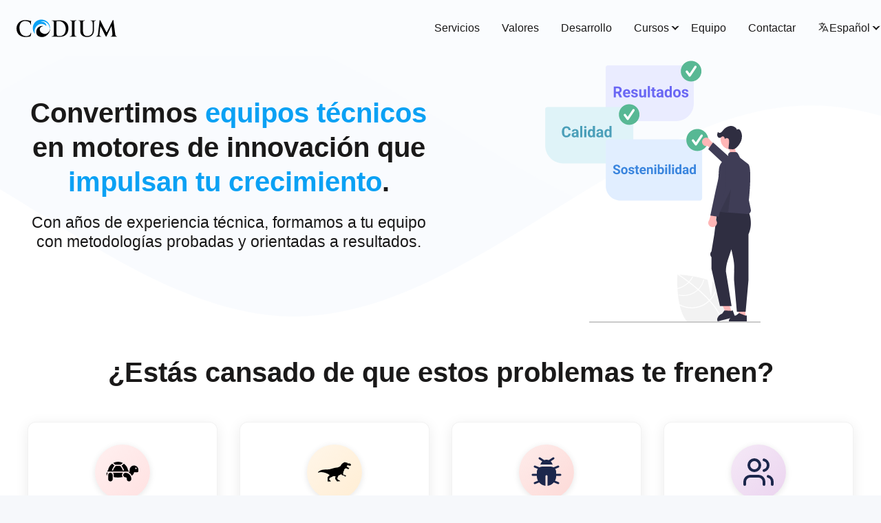

--- FILE ---
content_type: text/html; charset=utf-8
request_url: https://www.codium.team/
body_size: 46881
content:
<html lang="es"><head>
    <meta name="robots" content="index, follow">
    
    <link rel="alternate" hreflang="en" href="https://www.codium.team/en/">

    <link rel="alternate" hreflang="es" href="https://www.codium.team/">

    


<script>(function(w,d,s,l,i){w[l]=w[l]||[];w[l].push({'gtm.start':
new Date().getTime(),event:'gtm.js'});var f=d.getElementsByTagName(s)[0],
j=d.createElement(s),dl=l!='dataLayer'?'&l='+l:'';j.async=true;j.src=
'https://www.googletagmanager.com/gtm.js?id='+i+dl;f.parentNode.insertBefore(j,f);
})(window,document,'script','dataLayer','GTM-MGNH279');
window.dataLayer = window.dataLayer || [];
</script>

    



<meta property="og:type" content="website">
<meta property="og:site_name" content="Codium">
<meta property="og:title" content="Codium: Formación para equipos de programación">
<meta property="og:description" content="Estamos especializados en TDD, código legacy, patrones de diseño y ingeniería de producto.">
<meta property="og:image" content="https://www.codium.team/img/og-home-v3.png">

<meta property="twitter:card" content="summary_large_image">
<meta property="twitter:url" content="https://www.codium.team/">
<meta property="twitter:title" content="Codium: Formación para equipos de programación">
<meta property="twitter:description" content="Estamos especializados en TDD, código legacy, patrones de diseño y ingeniería de producto.">
<meta property="twitter:image" content="https://www.codium.team/img/og-home-v3.png">

<meta charset="UTF-8">
<meta http-equiv="X-UA-Compatible" content="IE=edge">
<meta name="viewport" content="width=device-width, initial-scale=1.0">
<link rel="apple-touch-icon" sizes="180x180" href="/assets/apple-touch-icon-9c1b5d5b.png">
<link rel="icon" type="image/png" sizes="32x32" href="[data-uri]">
<link rel="icon" type="image/png" sizes="16x16" href="[data-uri]">
<link rel="manifest" href="[data-uri]">
<link rel="icon" type="image/x-icon" href="/assets/favicon-208cd8aa.ico">
<title>Codium: Formación para equipos de programación</title>
<meta name="title" content="Codium: Formación para equipos de programación">
<meta charset="utf-8">
<meta name="author" content="Codium Team S.L.">
<meta name="description" content="Estamos especializados en TDD, código legacy, patrones de diseño y ingeniería de producto.">
<meta name="viewport" content="width=device-width, initial-scale=1.0">

    <link rel="canonical" href="https://www.codium.team/">
    <script type="module" crossorigin src="/assets/dropdown-6e7da367.js"></script>
    <script type="module" crossorigin src="/assets/recaptcha-loader-8b544225.js"></script>
    <script type="module" crossorigin src="/assets/contact-form-with-message-43a942c0.js"></script>
    <script type="module" crossorigin src="/assets/index.es-51431183.js"></script>
    <script type="module" crossorigin src="/assets/site-ded0e4ae.js"></script>
    <link rel="stylesheet" href="/assets/site-73bb2989.css">
  </head>


  <body class="home-page">
    


<!-- Google Tag Manager (noscript) -->
<noscript><iframe src="https://www.googletagmanager.com/ns.html?id=GTM-MGNH279" height="0" width="0" style="display:none;visibility:hidden"></iframe></noscript>
<!-- End Google Tag Manager (noscript) -->


    <header class="header" id="js-header">
  <div class="container">
    <div class="header__wrapper">
      <a href="https://www.codium.team/">
        <img src="./img/resources/codium-brand-rectangle-black.svg" alt="Logo de Codium" class="header__image">
      </a>
      <i class="icon icon-menu header__icon" id="js-menu-button"></i>
<nav class="navbar" id="js-menu">
    <ul class="navbar__list">
        
            <li class="navbar__item  ">
                
                    <a href="#challenges">Servicios</a>
                

                

            </li>
        
            <li class="navbar__item  ">
                
                    <a href="#values-and-methodology">Valores</a>
                

                

            </li>
        
            <li class="navbar__item  ">
                
                    <a href="https://www.codium.team/desarrollo.html">Desarrollo</a>
                

                

            </li>
        
            <li class="navbar__item dropdown ">
                
                    <a href="#courses-list">Cursos</a>
                

                
                    <ul class="options">
                        
                            <li>
                                <a href="https://www.codium.team/curso-product-engineer.html">Product Engineer <span class="badge bg-primary">new</span></a>
                            </li>
                        
                            <li>
                                <a href="https://www.codium.team/curso-legacy-code.html">Working with Legacy Code</a>
                            </li>
                        
                            <li>
                                <a href="https://www.codium.team/curso-tdd.html">Test-Driven Development</a>
                            </li>
                        
                            <li>
                                <a href="https://www.codium.team/curso-refactoring-a-patrones.html">Refactoring a Patrones</a>
                            </li>
                        
                            <li>
                                <a href="https://www.codium.team/curso-docker.html">Docker</a>
                            </li>
                        
                            <li>
                                <a href="https://www.codium.team/curso-quality-assurance.html">Quality Assurance</a>
                            </li>
                        
                            <li>
                                <a href="https://online-trainings.codium.team/" target="_blank">Taller de Front-end</a>
                            </li>
                        
                    </ul>
                

            </li>
        
            <li class="navbar__item  ">
                
                    <a href="#team">Equipo</a>
                

                

            </li>
        
            <li class="navbar__item  ">
                
                    <a href="#contact">Contactar</a>
                

                

            </li>
        

        <li class="navbar__item dropdown lang-switcher">
            <span class="lang-option">
                <svg xmlns="http://www.w3.org/2000/svg" fill="none" viewBox="0 0 24 24" stroke-width="1.5" stroke="currentColor" class="size-6">
                    <path stroke-linecap="round" stroke-linejoin="round" d="m10.5 21 5.25-11.25L21 21m-9-3h7.5M3 5.621a48.474 48.474 0 0 1 6-.371m0 0c1.12 0 2.233.038 3.334.114M9 5.25V3m3.334 2.364C11.176 10.658 7.69 15.08 3 17.502m9.334-12.138c.896.061 1.785.147 2.666.257m-4.589 8.495a18.023 18.023 0 0 1-3.827-5.802"></path>
                </svg>
                
                    <span>Español</span>
                
            </span>
            <ul class="options">
                <li>
                    <a class="lang-option" data-locale="en">
                        <svg xmlns="http://www.w3.org/2000/svg" fill="none" viewBox="0 0 24 24" stroke-width="1.5" width="10" stroke="currentColor" class="size-6">
                            <path stroke-linecap="round" stroke-linejoin="round" d="m10.5 21 5.25-11.25L21 21m-9-3h7.5M3 5.621a48.474 48.474 0 0 1 6-.371m0 0c1.12 0 2.233.038 3.334.114M9 5.25V3m3.334 2.364C11.176 10.658 7.69 15.08 3 17.502m9.334-12.138c.896.061 1.785.147 2.666.257m-4.589 8.495a18.023 18.023 0 0 1-3.827-5.802"></path>
                        </svg>
                        <span>English</span>
                    </a>
                </li>
                <li>
                    <a class="lang-option" data-locale="es">
                        <svg xmlns="http://www.w3.org/2000/svg" fill="none" viewBox="0 0 24 24" stroke-width="1.5" width="10" stroke="currentColor" class="size-6">
                            <path stroke-linecap="round" stroke-linejoin="round" d="m10.5 21 5.25-11.25L21 21m-9-3h7.5M3 5.621a48.474 48.474 0 0 1 6-.371m0 0c1.12 0 2.233.038 3.334.114M9 5.25V3m3.334 2.364C11.176 10.658 7.69 15.08 3 17.502m9.334-12.138c.896.061 1.785.147 2.666.257m-4.589 8.495a18.023 18.023 0 0 1-3.827-5.802"></path>
                        </svg>
                        <span>Español</span>
                    </a>
                </li>
            </ul>
        </li>

    </ul>
</nav>

    </div>
  </div>
</header>


    <div class="hero-wrapper">
    <div class="container">
        <section class="hero hero--home">
            <div class="hero__title-wrapper">
                <h1 class="hero__title">
                    <span>Convertimos <span class="text-logo-color">equipos técnicos</span> en motores de innovación que <span class="text-logo-color">impulsan tu crecimiento</span>.</span>
                </h1>
                <p class="hero__subtitle">
                    <span>Con años de experiencia técnica, formamos a tu equipo con metodologías probadas y orientadas a resultados.</span>
                </p>
            </div>
            <div class="hero__home-image">
                
                    <svg width="313" height="381" viewBox="0 0 313 381" fill="none" xmlns="http://www.w3.org/2000/svg">
                        <path d="M259.665 379.676C259.244 380.121 258.806 380.561 258.363 381H207.825C207.41 380.572 207 380.132 206.59 379.676C206.573 379.659 206.556 379.637 206.54 379.62C201.05 373.513 197.593 364.635 195.437 355.273C195.299 354.706 195.177 354.133 195.055 353.554C194.49 350.923 194.03 348.264 193.654 345.627C193.587 345.171 193.521 344.715 193.465 344.259C192.955 340.471 192.612 336.744 192.39 333.245C192.363 332.794 192.335 332.355 192.307 331.915C191.901 324.95 191.898 317.966 192.296 311C192.296 311 192.363 311 192.49 311.006C192.861 311.022 193.753 311.061 195.066 311.139C198.684 311.362 205.51 311.918 213.537 313.231C213.975 313.303 214.418 313.381 214.861 313.459C221.652 314.585 228.349 316.214 234.9 318.332C235.31 318.471 235.715 318.61 236.125 318.749L236.13 318.777L241.155 344.092L243.239 321.558C244.895 322.309 246.507 323.11 248.053 323.966C248.485 324.206 248.906 324.445 249.322 324.69C252.855 326.7 256.063 329.24 258.834 332.221C275.316 350.561 271.787 366.954 259.665 379.676Z" fill="#F2F2F2"></path>
                        <path d="M238.762 347.615L239.65 348.596C249.91 360.047 256.033 370.676 257.919 380.344C257.949 380.484 257.97 380.624 258 380.765L257.344 380.889L256.711 381C254.786 370.46 247.617 359.565 238.671 349.574C238.386 349.249 238.096 348.92 237.797 348.599C233.972 344.403 229.86 340.378 225.702 336.614C225.383 336.32 225.054 336.025 224.726 335.731C219.212 330.791 213.665 326.323 208.717 322.556C208.369 322.288 208.016 322.024 207.667 321.766C199.267 315.424 192.749 311.221 191.297 310.3C191.122 310.184 191.022 310.123 191 310.108L191.344 309.561L191.344 309.552L191.693 309C191.715 309.015 192.049 309.217 192.651 309.609C194.912 311.063 200.989 315.063 208.55 320.751C208.89 321.009 209.243 321.272 209.591 321.54C213.609 324.593 218.004 328.09 222.442 331.919C223.558 332.879 224.647 333.838 225.707 334.795C226.041 335.085 226.369 335.379 226.688 335.673C231.184 339.741 235.208 343.722 238.762 347.615Z" fill="white"></path>
                        <path d="M213.719 314C213.572 314.307 213.415 314.613 213.252 314.915C212.012 317.246 210.426 319.426 208.535 321.399C208.258 321.682 207.976 321.97 207.683 322.253C206.89 323.012 206.047 323.746 205.153 324.455C201.495 327.331 197.161 329.481 192.451 330.755C192.298 330.797 192.152 330.84 192 330.878C192.027 331.25 192.054 331.618 192.081 332C192.234 331.962 192.38 331.925 192.532 331.882C197.53 330.573 202.13 328.315 206 325.271C206.946 324.528 207.847 323.742 208.698 322.917C208.991 322.639 209.273 322.352 209.545 322.064C211.567 319.953 213.251 317.613 214.549 315.108C214.702 314.806 214.853 314.505 215 314.198C214.566 314.132 214.137 314.066 213.719 314Z" fill="white"></path>
                        <path d="M229.944 318C229.887 318.271 229.821 318.543 229.75 318.814C228.466 323.983 225.732 328.705 221.851 332.456C221.581 332.719 221.306 332.976 221.022 333.224C220.941 333.302 220.851 333.385 220.766 333.459C217.236 336.553 212.995 338.784 208.396 339.964C203.798 341.145 198.976 341.241 194.331 340.246C194.222 340.227 194.109 340.2 194 340.177C194.057 340.554 194.109 340.935 194.17 341.312C194.279 341.335 194.384 341.358 194.493 341.377C199.255 342.333 204.182 342.187 208.875 340.95C213.568 339.712 217.895 337.418 221.505 334.254C221.619 334.153 221.737 334.057 221.846 333.951C222.13 333.693 222.405 333.436 222.679 333.178C226.651 329.32 229.46 324.479 230.801 319.182C230.872 318.906 230.938 318.63 231 318.354C230.649 318.235 230.299 318.115 229.944 318Z" fill="white"></path>
                        <path d="M248.682 323C248.687 323.313 248.687 323.631 248.682 323.944C248.587 332.768 245.105 341.232 238.932 347.641C238.614 347.976 238.284 348.3 237.955 348.624C237.597 348.965 237.239 349.305 236.869 349.629C231.154 354.692 223.933 357.815 216.274 358.538C208.614 359.261 200.921 357.545 194.33 353.644C194.217 353.586 194.107 353.523 194 353.454C194.136 354.046 194.273 354.627 194.421 355.208C194.523 355.263 194.619 355.319 194.722 355.369C201.504 359.086 209.3 360.625 217.017 359.77C224.734 358.915 231.986 355.709 237.756 350.601C238.125 350.271 238.494 349.942 238.841 349.596C239.182 349.277 239.506 348.954 239.83 348.619C246.09 342.13 249.703 333.607 249.983 324.67C249.994 324.368 250 324.067 250 323.765C249.568 323.503 249.125 323.251 248.682 323Z" fill="white"></path>
                        <path d="M190.321 88H91.1139C90.2883 87.9991 89.4968 87.673 88.9131 87.0932C88.3293 86.5134 88.0009 85.7273 88 84.9073V10.0929C88.0009 9.27297 88.3293 8.48683 88.913 7.907C89.4968 7.32716 90.2883 7.00097 91.1139 7H212.886C213.712 7.00097 214.503 7.32716 215.087 7.907C215.671 8.48683 215.999 9.27297 216 10.0929V62.4967C215.992 69.2583 213.284 75.7407 208.47 80.5218C203.656 85.303 197.129 87.9924 190.321 88Z" fill="#EAECFF"></path>
                        <path class="fade-in-right-to-left" d="M212.136 30.4326C220.42 30.4326 227.136 23.7169 227.136 15.4326C227.136 7.14834 220.42 0.432617 212.136 0.432617C203.851 0.432617 197.136 7.14834 197.136 15.4326C197.136 23.7169 203.851 30.4326 212.136 30.4326Z" fill="#57B894"></path>
                        <path class="fade-in-right-to-left" d="M210.039 23.4326C209.773 23.4326 209.512 23.3708 209.274 23.2521C209.037 23.1333 208.83 22.9609 208.671 22.7485L204.478 17.1572C204.343 16.9776 204.245 16.7732 204.189 16.5557C204.134 16.3382 204.121 16.1118 204.153 15.8896C204.185 15.6673 204.26 15.4535 204.374 15.2603C204.489 15.0671 204.64 14.8983 204.82 14.7636C204.999 14.6289 205.204 14.5308 205.421 14.4751C205.639 14.4194 205.865 14.4071 206.087 14.4388C206.31 14.4706 206.523 14.5458 206.717 14.6602C206.91 14.7746 207.079 14.926 207.213 15.1056L209.957 18.7633L217.003 8.19401C217.255 7.8167 217.646 7.55476 218.091 7.46583C218.535 7.37689 218.997 7.46825 219.374 7.71979C219.752 7.97133 220.014 8.36246 220.103 8.80713C220.191 9.25181 220.1 9.71359 219.849 10.0909L211.462 22.6712C211.31 22.8987 211.106 23.0865 210.867 23.2189C210.627 23.3513 210.36 23.4244 210.086 23.4321C210.071 23.4324 210.055 23.4326 210.039 23.4326Z" fill="white"></path>
                        <path d="M125.022 149.433H25.8143C19.0063 149.425 12.4793 146.702 7.66531 141.862C2.85131 137.022 0.143423 130.46 0.135742 123.615V70.5637C0.136712 69.7336 0.465127 68.9378 1.04894 68.3508C1.63276 67.7638 2.4243 67.4336 3.24994 67.4326H125.022C125.847 67.4336 126.639 67.7638 127.223 68.3508C127.806 68.9378 128.135 69.7336 128.136 70.5637V146.302C128.135 147.132 127.806 147.927 127.223 148.514C126.639 149.101 125.847 149.432 125.022 149.433V149.433Z" fill="#DFF3F8"></path>
                        <path class="fade-in-right-to-left fade-in-right-to-left--second" d="M122.136 93.4326C130.42 93.4326 137.136 86.7169 137.136 78.4326C137.136 70.1483 130.42 63.4326 122.136 63.4326C113.851 63.4326 107.136 70.1483 107.136 78.4326C107.136 86.7169 113.851 93.4326 122.136 93.4326Z" fill="#57B894"></path>
                        <path class="fade-in-right-to-left fade-in-right-to-left--second" d="M120.039 86.4326C119.773 86.4326 119.512 86.3708 119.274 86.2521C119.037 86.1333 118.83 85.9609 118.671 85.7485L114.478 80.1572C114.343 79.9776 114.245 79.7732 114.189 79.5557C114.134 79.3382 114.121 79.1118 114.153 78.8896C114.185 78.6673 114.26 78.4534 114.374 78.2602C114.489 78.067 114.64 77.8983 114.82 77.7636C114.999 77.6289 115.204 77.5308 115.421 77.4751C115.639 77.4194 115.865 77.4071 116.087 77.4388C116.31 77.4706 116.523 77.5458 116.717 77.6602C116.91 77.7746 117.079 77.926 117.213 78.1056L119.957 81.7633L127.003 71.194C127.255 70.8167 127.646 70.5548 128.091 70.4658C128.535 70.3769 128.997 70.4682 129.374 70.7198C129.752 70.9713 130.014 71.3625 130.103 71.8071C130.191 72.2518 130.1 72.7136 129.849 73.0909L121.462 85.6712C121.31 85.8987 121.106 86.0865 120.867 86.2189C120.627 86.3513 120.36 86.4244 120.086 86.4321C120.071 86.4324 120.055 86.4326 120.039 86.4326Z" fill="white"></path>
                        <path d="M224.801 203.433H109.47C103.814 203.426 98.3912 201.18 94.3915 197.187C90.3919 193.194 88.1421 187.781 88.1357 182.134V117.762C88.1368 116.879 88.4885 116.033 89.1137 115.409C89.7389 114.785 90.5867 114.434 91.4709 114.433H224.801C225.685 114.434 226.533 114.785 227.158 115.409C227.783 116.033 228.135 116.879 228.136 117.762V200.103C228.135 200.986 227.783 201.832 227.158 202.456C226.533 203.08 225.685 203.432 224.801 203.433V203.433Z" fill="#E1EEFF"></path>
                        <path class="fade-in-right-to-left fade-in-right-to-left--third" d="M221.136 131.433C229.972 131.433 237.136 124.269 237.136 115.433C237.136 106.596 229.972 99.4326 221.136 99.4326C212.299 99.4326 205.136 106.596 205.136 115.433C205.136 124.269 212.299 131.433 221.136 131.433Z" fill="#57B894"></path>
                        <path class="fade-in-right-to-left fade-in-right-to-left--third" d="M219.039 123.433C218.774 123.433 218.512 123.371 218.275 123.252C218.037 123.133 217.831 122.961 217.671 122.748L213.478 117.157C213.343 116.977 213.245 116.772 213.189 116.555C213.134 116.337 213.121 116.111 213.153 115.889C213.185 115.666 213.26 115.453 213.374 115.259C213.489 115.066 213.64 114.897 213.82 114.763C213.999 114.628 214.204 114.53 214.421 114.474C214.639 114.418 214.865 114.406 215.088 114.438C215.31 114.47 215.524 114.545 215.717 114.659C215.91 114.774 216.079 114.925 216.214 115.105L218.957 118.763L226.004 108.192C226.256 107.816 226.647 107.554 227.091 107.466C227.536 107.377 227.997 107.468 228.374 107.72C228.751 107.971 229.013 108.362 229.102 108.806C229.191 109.251 229.101 109.712 228.85 110.089L220.462 122.671C220.31 122.899 220.106 123.086 219.867 123.219C219.628 123.351 219.36 123.424 219.087 123.432C219.071 123.432 219.055 123.433 219.039 123.433Z" fill="white"></path>
                        <path d="M271 365.447L263.408 368L250 339.768L261.206 336L271 365.447Z" fill="#FFB6B6"></path>
                        <path d="M276 372.607L250.65 379L250.542 378.698C249.661 376.212 249.859 375.153 251.099 372.808C251.706 371.653 252.549 370.623 253.581 369.778C254.613 368.932 255.812 368.288 257.109 367.883L257.11 367.883L260.565 363.11L270.38 363.698L272.593 363L276 372.607Z" fill="#2F2E41"></path>
                        <path d="M290.998 373H282.191L278 342L291 342.001L290.998 373Z" fill="#FFB6B6"></path>
                        <path d="M292.999 379L267 378.999V378.681C267 376.065 268.053 375.204 269.964 373.355C270.902 372.443 272.017 371.719 273.245 371.227C274.473 370.735 275.79 370.483 277.12 370.487H277.12L281.87 367L290.73 370.487L293 370.487L292.999 379Z" fill="#2F2E41"></path>
                        <path d="M228.12 119.378C228.289 120.256 228.644 121.085 229.159 121.807C229.675 122.53 230.339 123.128 231.105 123.559C231.87 123.99 232.719 124.244 233.591 124.304C234.464 124.363 235.338 124.226 236.153 123.902L245.603 134L253 129.619L239.458 115.55C238.836 114.185 237.745 113.101 236.394 112.504C235.043 111.907 233.525 111.838 232.128 112.31C230.73 112.782 229.551 113.762 228.812 115.065C228.073 116.367 227.827 117.902 228.12 119.378V119.378Z" fill="#FFB6B6"></path>
                        <path d="M282.907 148.561C283.225 147.744 283.359 146.867 283.302 145.992C283.244 145.117 282.995 144.265 282.573 143.497C282.15 142.729 281.565 142.062 280.857 141.545C280.149 141.027 279.336 140.671 278.476 140.502L275.77 127.066L267.204 126.719L271.292 145.639C271.103 147.104 271.458 148.586 272.289 149.806C273.12 151.026 274.37 151.899 275.802 152.259C277.233 152.619 278.747 152.442 280.057 151.76C281.366 151.078 282.38 149.94 282.907 148.561V148.561Z" fill="#FFB6B6"></path>
                        <path d="M289.687 169L294 164.536L269.057 141.425L243.953 119L237 128.829L263.307 153.395L289.687 169Z" fill="#3F3D56"></path>
                        <path d="M274.506 319.028C274.506 313.45 274.615 309.472 274.703 306.275C274.959 296.918 275.027 294.403 271.496 278.29L270.589 274.152L265.24 290.421C263.532 295.61 262.659 301.045 262.655 306.516L270.902 356.684H254.046L241.701 302.447L241.696 285.857C240.608 284.716 240 283.191 240 281.604C240 280.017 240.608 278.493 241.696 277.351L245.797 252.497L249.948 219H295.419C295.419 219 303.443 235.864 295.469 252.592L295.468 319.049L291.347 365H278.627L274.506 319.028Z" fill="#2F2E41"></path>
                        <path d="M293.105 222.981L249.228 219.442L249 219.424L252.502 158.427C252.707 154.592 254.098 150.905 256.493 147.843C258.889 144.781 262.178 142.486 265.937 141.254V136.985C265.938 135.928 266.372 134.916 267.144 134.168C267.916 133.421 268.963 133.001 270.055 133H276.466C277.231 132.998 277.982 133.203 278.633 133.592C279.284 133.981 279.809 134.539 280.149 135.203L283.284 141.27L295.138 150.448C300.993 154.981 296.281 200.428 296.027 202.826L298.894 216.699C299.052 217.462 299.033 218.25 298.839 219.005C298.644 219.76 298.279 220.464 297.77 221.067C297.261 221.669 296.621 222.155 295.894 222.489C295.168 222.824 294.374 222.998 293.57 223C293.416 223 293.261 222.993 293.105 222.981Z" fill="#3F3D56"></path>
                        <path d="M247.394 240.573C248.109 240.001 248.687 239.283 249.088 238.468C249.489 237.654 249.702 236.763 249.714 235.859C249.725 234.956 249.534 234.06 249.154 233.236C248.774 232.413 248.214 231.68 247.514 231.091L252 217.661L244.332 213L238.269 232.053C237.337 233.271 236.893 234.782 237.022 236.298C237.151 237.815 237.843 239.233 238.968 240.283C240.093 241.333 241.572 241.943 243.125 241.996C244.678 242.05 246.197 241.543 247.394 240.573V240.573Z" fill="#FFB6B6"></path>
                        <path d="M263 150.978L256.907 149L248.106 187.232L240 225.253L252.192 227L261.646 186.573L263 150.978Z" fill="#3F3D56"></path>
                        <path d="M269 129C276.732 129 283 122.508 283 114.5C283 106.492 276.732 100 269 100C261.268 100 255 106.492 255 114.5C255 122.508 261.268 129 269 129Z" fill="#FFB6B6"></path>
                        <path d="M250.02 107.522C250.148 106.183 250.525 104.881 251.13 103.685C251.778 105.121 253.8 105.371 255.184 104.656C256.568 103.941 257.495 102.583 258.484 101.364C261.094 98.1493 264.683 95.5415 268.75 95.0665C272.818 94.5916 277.301 96.684 278.838 100.551C279.528 99.5754 280.999 99.4669 282.04 100.034C283.045 100.68 283.83 101.627 284.286 102.746C285.31 104.887 285.888 107.22 285.985 109.599C286.082 111.978 285.696 114.352 284.85 116.571C283.137 120.989 278.908 126.94 274.544 128.607C271.895 129.619 269.219 128.324 266.401 128.607C266.549 125.473 267.145 121.606 267.293 118.473C267.374 116.756 267.385 114.836 266.235 113.58C265.882 113.239 265.46 112.98 264.999 112.824C264.537 112.667 264.047 112.616 263.564 112.673C263.081 112.731 262.616 112.896 262.202 113.156C261.788 113.417 261.436 113.768 261.17 114.183C261.027 113.208 260.705 112.27 260.218 111.419C259.969 110.997 259.609 110.654 259.179 110.429C258.748 110.204 258.265 110.107 257.783 110.147C256.606 110.344 255.88 111.574 254.8 112.09C254.187 112.34 253.513 112.394 252.869 112.243C252.226 112.093 251.642 111.746 251.197 111.248C250.765 110.74 250.438 110.148 250.236 109.507C250.034 108.867 249.96 108.192 250.02 107.522V107.522Z" fill="#2F2E41"></path>
                        <path opacity="0.1" d="M270 187L254 220H266L270 187Z" fill="black"></path>
                        <path d="M313 380C313 380.131 312.987 380.262 312.961 380.383C312.934 380.505 312.896 380.615 312.847 380.708C312.799 380.801 312.741 380.875 312.677 380.925C312.614 380.975 312.546 381 312.477 381H64.5229C64.3842 381 64.2512 380.895 64.1532 380.707C64.0551 380.52 64 380.265 64 380C64 379.735 64.0551 379.48 64.1532 379.293C64.2512 379.105 64.3842 379 64.5229 379H312.477C312.546 379 312.614 379.025 312.677 379.075C312.741 379.125 312.799 379.199 312.847 379.292C312.896 379.385 312.934 379.495 312.961 379.617C312.987 379.738 313 379.869 313 380V380Z" fill="#CACACA"></path>
                        <path d="M99.6455 37.792H105.479C106.674 37.792 107.702 37.971 108.562 38.3291C109.428 38.6872 110.094 39.2171 110.56 39.9189C111.025 40.6208 111.258 41.4837 111.258 42.5078C111.258 43.3457 111.115 44.0654 110.828 44.667C110.549 45.2614 110.151 45.7591 109.636 46.1602C109.127 46.554 108.529 46.8691 107.842 47.1055L106.821 47.6426H101.751L101.729 45.1289H105.5C106.066 45.1289 106.535 45.0286 106.907 44.8281C107.28 44.6276 107.559 44.3483 107.745 43.9902C107.938 43.6322 108.035 43.2168 108.035 42.7441C108.035 42.2428 107.942 41.8096 107.756 41.4443C107.57 41.0791 107.287 40.7998 106.907 40.6064C106.528 40.4131 106.051 40.3164 105.479 40.3164H102.868V53.4326H99.6455V37.792ZM108.39 53.4326L104.823 46.4609L108.229 46.4395L111.838 53.2822V53.4326H108.39ZM118.896 53.6475C117.993 53.6475 117.184 53.5042 116.468 53.2178C115.752 52.9242 115.143 52.5195 114.642 52.0039C114.147 51.4883 113.768 50.8903 113.503 50.21C113.238 49.5225 113.105 48.792 113.105 48.0186V47.5889C113.105 46.708 113.231 45.9023 113.481 45.1719C113.732 44.4414 114.09 43.8076 114.556 43.2705C115.028 42.7334 115.601 42.3216 116.274 42.0352C116.948 41.7415 117.707 41.5947 118.552 41.5947C119.375 41.5947 120.106 41.7308 120.743 42.0029C121.381 42.2751 121.914 42.6618 122.344 43.1631C122.781 43.6644 123.11 44.266 123.332 44.9678C123.554 45.6624 123.665 46.4359 123.665 47.2881V48.5771H114.427V46.5146H120.625V46.2783C120.625 45.8486 120.546 45.4655 120.389 45.1289C120.238 44.7852 120.009 44.513 119.701 44.3125C119.393 44.112 118.999 44.0117 118.52 44.0117C118.111 44.0117 117.76 44.1012 117.467 44.2803C117.173 44.4593 116.933 44.71 116.747 45.0322C116.568 45.3545 116.432 45.734 116.339 46.1709C116.253 46.6006 116.21 47.0732 116.21 47.5889V48.0186C116.21 48.484 116.274 48.9137 116.403 49.3076C116.539 49.7015 116.729 50.0417 116.973 50.3281C117.223 50.6146 117.524 50.8366 117.875 50.9941C118.233 51.1517 118.638 51.2305 119.089 51.2305C119.647 51.2305 120.167 51.123 120.646 50.9082C121.133 50.6862 121.552 50.3532 121.903 49.9092L123.407 51.542C123.164 51.8929 122.831 52.2295 122.408 52.5518C121.993 52.874 121.492 53.139 120.904 53.3467C120.317 53.5472 119.647 53.6475 118.896 53.6475ZM131.711 50.2207C131.711 49.9987 131.646 49.7982 131.518 49.6191C131.389 49.4401 131.149 49.2754 130.798 49.125C130.454 48.9674 129.956 48.8242 129.305 48.6953C128.717 48.5664 128.17 48.4053 127.661 48.2119C127.16 48.0114 126.723 47.7715 126.351 47.4922C125.985 47.2129 125.699 46.8835 125.491 46.5039C125.284 46.1172 125.18 45.6768 125.18 45.1826C125.18 44.6956 125.284 44.2373 125.491 43.8076C125.706 43.3779 126.01 42.9984 126.404 42.6689C126.805 42.3324 127.292 42.071 127.865 41.8848C128.445 41.6914 129.097 41.5947 129.82 41.5947C130.83 41.5947 131.697 41.7559 132.42 42.0781C133.15 42.4004 133.709 42.8444 134.096 43.4102C134.49 43.9688 134.687 44.6061 134.687 45.3223H131.593C131.593 45.0215 131.528 44.7529 131.399 44.5166C131.278 44.2731 131.084 44.0833 130.819 43.9473C130.562 43.804 130.225 43.7324 129.81 43.7324C129.466 43.7324 129.169 43.7933 128.918 43.915C128.667 44.0296 128.474 44.1872 128.338 44.3877C128.209 44.5811 128.145 44.7959 128.145 45.0322C128.145 45.2113 128.18 45.3724 128.252 45.5156C128.331 45.6517 128.456 45.777 128.628 45.8916C128.8 46.0062 129.022 46.1136 129.294 46.2139C129.573 46.307 129.917 46.3929 130.325 46.4717C131.163 46.6436 131.911 46.8691 132.57 47.1484C133.229 47.4206 133.752 47.793 134.139 48.2656C134.525 48.7311 134.719 49.3434 134.719 50.1025C134.719 50.6182 134.604 51.0908 134.375 51.5205C134.146 51.9502 133.816 52.3262 133.387 52.6484C132.957 52.9635 132.441 53.2106 131.84 53.3896C131.245 53.5615 130.576 53.6475 129.831 53.6475C128.75 53.6475 127.833 53.4541 127.081 53.0674C126.336 52.6807 125.771 52.1901 125.384 51.5957C125.004 50.9941 124.814 50.3783 124.814 49.748H127.747C127.761 50.1706 127.869 50.5107 128.069 50.7686C128.277 51.0264 128.538 51.2126 128.854 51.3271C129.176 51.4417 129.523 51.499 129.896 51.499C130.297 51.499 130.63 51.4453 130.895 51.3379C131.16 51.2233 131.36 51.0729 131.496 50.8867C131.639 50.6934 131.711 50.4714 131.711 50.2207ZM143.603 50.6504V41.8096H146.696V53.4326H143.785L143.603 50.6504ZM143.946 48.2656L144.859 48.2441C144.859 49.0176 144.77 49.7373 144.591 50.4033C144.412 51.0622 144.143 51.6351 143.785 52.1221C143.427 52.6019 142.976 52.9779 142.432 53.25C141.887 53.515 141.246 53.6475 140.509 53.6475C139.943 53.6475 139.42 53.5687 138.94 53.4111C138.468 53.2464 138.06 52.9922 137.716 52.6484C137.379 52.2975 137.114 51.8499 136.921 51.3057C136.735 50.7542 136.642 50.0918 136.642 49.3184V41.8096H139.735V49.3398C139.735 49.6836 139.775 49.9736 139.854 50.21C139.939 50.4463 140.058 50.6396 140.208 50.79C140.358 50.9404 140.534 51.0479 140.734 51.1123C140.942 51.1768 141.171 51.209 141.422 51.209C142.059 51.209 142.561 51.0801 142.926 50.8223C143.298 50.5645 143.56 50.2135 143.71 49.7695C143.868 49.3184 143.946 48.8171 143.946 48.2656ZM152.325 36.9326V53.4326H149.221V36.9326H152.325ZM160.575 41.8096V44.001H153.808V41.8096H160.575ZM155.483 38.9414H158.577V49.9307C158.577 50.2673 158.62 50.5251 158.706 50.7041C158.799 50.8831 158.935 51.0085 159.114 51.0801C159.293 51.1445 159.519 51.1768 159.791 51.1768C159.984 51.1768 160.156 51.1696 160.307 51.1553C160.464 51.1338 160.597 51.1123 160.704 51.0908L160.715 53.3682C160.45 53.4541 160.163 53.5221 159.855 53.5723C159.548 53.6224 159.207 53.6475 158.835 53.6475C158.155 53.6475 157.56 53.5365 157.052 53.3145C156.55 53.0853 156.164 52.7201 155.892 52.2188C155.619 51.7174 155.483 51.0586 155.483 50.2422V38.9414ZM168.61 50.8115V45.6338C168.61 45.2614 168.549 44.9427 168.428 44.6777C168.306 44.4056 168.116 44.1943 167.858 44.0439C167.608 43.8936 167.282 43.8184 166.881 43.8184C166.537 43.8184 166.24 43.8792 165.989 44.001C165.739 44.1156 165.545 44.2839 165.409 44.5059C165.273 44.7207 165.205 44.9749 165.205 45.2686H162.111C162.111 44.7744 162.226 44.3053 162.455 43.8613C162.684 43.4173 163.017 43.027 163.454 42.6904C163.891 42.3467 164.41 42.0781 165.012 41.8848C165.62 41.6914 166.301 41.5947 167.053 41.5947C167.955 41.5947 168.757 41.7451 169.459 42.0459C170.161 42.3467 170.712 42.7979 171.113 43.3994C171.521 44.001 171.726 44.7529 171.726 45.6553V50.6289C171.726 51.2663 171.765 51.7891 171.844 52.1973C171.923 52.5983 172.037 52.9492 172.188 53.25V53.4326H169.062C168.911 53.1175 168.797 52.7236 168.718 52.251C168.646 51.7712 168.61 51.2913 168.61 50.8115ZM169.019 46.3535L169.04 48.1045H167.311C166.902 48.1045 166.548 48.151 166.247 48.2441C165.946 48.3372 165.699 48.4697 165.506 48.6416C165.312 48.8063 165.169 48.9997 165.076 49.2217C164.99 49.4437 164.947 49.6872 164.947 49.9521C164.947 50.2171 165.008 50.457 165.13 50.6719C165.252 50.8796 165.427 51.0443 165.656 51.166C165.885 51.2806 166.154 51.3379 166.462 51.3379C166.927 51.3379 167.332 51.2448 167.676 51.0586C168.02 50.8724 168.285 50.6432 168.471 50.3711C168.664 50.099 168.764 49.8411 168.771 49.5977L169.588 50.9082C169.473 51.2018 169.316 51.5062 169.115 51.8213C168.922 52.1364 168.675 52.4336 168.374 52.7129C168.073 52.985 167.712 53.2106 167.289 53.3896C166.867 53.5615 166.365 53.6475 165.785 53.6475C165.048 53.6475 164.378 53.5007 163.776 53.207C163.182 52.9062 162.709 52.4945 162.358 51.9717C162.015 51.4417 161.843 50.8402 161.843 50.167C161.843 49.5583 161.957 49.0176 162.187 48.5449C162.416 48.0723 162.752 47.6748 163.196 47.3525C163.647 47.0231 164.21 46.776 164.883 46.6113C165.556 46.4395 166.337 46.3535 167.225 46.3535H169.019ZM180.975 50.8975V36.9326H184.09V53.4326H181.286L180.975 50.8975ZM173.627 47.7607V47.5352C173.627 46.6471 173.727 45.8415 173.928 45.1182C174.128 44.3877 174.422 43.7611 174.809 43.2383C175.195 42.7155 175.672 42.3109 176.237 42.0244C176.803 41.738 177.448 41.5947 178.171 41.5947C178.851 41.5947 179.446 41.738 179.954 42.0244C180.47 42.3109 180.907 42.7191 181.265 43.249C181.63 43.7718 181.924 44.3913 182.146 45.1074C182.368 45.8164 182.529 46.5934 182.629 47.4385V47.9326C182.529 48.7419 182.368 49.4938 182.146 50.1885C181.924 50.8831 181.63 51.4919 181.265 52.0146C180.907 52.5303 180.47 52.9313 179.954 53.2178C179.438 53.5042 178.837 53.6475 178.149 53.6475C177.426 53.6475 176.782 53.5007 176.216 53.207C175.657 52.9134 175.185 52.5016 174.798 51.9717C174.418 51.4417 174.128 50.8187 173.928 50.1025C173.727 49.3864 173.627 48.6058 173.627 47.7607ZM176.721 47.5352V47.7607C176.721 48.2406 176.757 48.6882 176.828 49.1035C176.907 49.5189 177.032 49.8877 177.204 50.21C177.383 50.5251 177.612 50.7721 177.892 50.9512C178.178 51.123 178.525 51.209 178.934 51.209C179.464 51.209 179.9 51.0908 180.244 50.8545C180.588 50.611 180.849 50.278 181.028 49.8555C181.215 49.4329 181.322 48.946 181.351 48.3945V46.9873C181.329 46.5361 181.265 46.1315 181.157 45.7734C181.057 45.4082 180.907 45.0967 180.706 44.8389C180.513 44.5811 180.269 44.3805 179.976 44.2373C179.689 44.0941 179.349 44.0225 178.955 44.0225C178.554 44.0225 178.21 44.1156 177.924 44.3018C177.637 44.4808 177.405 44.7279 177.226 45.043C177.054 45.3581 176.925 45.7305 176.839 46.1602C176.76 46.5827 176.721 47.041 176.721 47.5352ZM186.013 47.7393V47.5137C186.013 46.6615 186.134 45.8773 186.378 45.1611C186.621 44.4378 186.976 43.8112 187.441 43.2812C187.907 42.7513 188.48 42.3395 189.16 42.0459C189.84 41.7451 190.621 41.5947 191.502 41.5947C192.383 41.5947 193.167 41.7451 193.854 42.0459C194.542 42.3395 195.118 42.7513 195.584 43.2812C196.057 43.8112 196.415 44.4378 196.658 45.1611C196.902 45.8773 197.023 46.6615 197.023 47.5137V47.7393C197.023 48.5843 196.902 49.3685 196.658 50.0918C196.415 50.8079 196.057 51.4346 195.584 51.9717C195.118 52.5016 194.546 52.9134 193.865 53.207C193.185 53.5007 192.404 53.6475 191.523 53.6475C190.643 53.6475 189.858 53.5007 189.171 53.207C188.491 52.9134 187.914 52.5016 187.441 51.9717C186.976 51.4346 186.621 50.8079 186.378 50.0918C186.134 49.3685 186.013 48.5843 186.013 47.7393ZM189.106 47.5137V47.7393C189.106 48.2262 189.149 48.681 189.235 49.1035C189.321 49.526 189.457 49.8984 189.644 50.2207C189.837 50.5358 190.088 50.7829 190.396 50.9619C190.703 51.141 191.079 51.2305 191.523 51.2305C191.953 51.2305 192.322 51.141 192.63 50.9619C192.938 50.7829 193.185 50.5358 193.371 50.2207C193.557 49.8984 193.693 49.526 193.779 49.1035C193.872 48.681 193.919 48.2262 193.919 47.7393V47.5137C193.919 47.041 193.872 46.597 193.779 46.1816C193.693 45.7591 193.554 45.3867 193.36 45.0645C193.174 44.735 192.927 44.4772 192.619 44.291C192.311 44.1048 191.939 44.0117 191.502 44.0117C191.065 44.0117 190.693 44.1048 190.385 44.291C190.084 44.4772 189.837 44.735 189.644 45.0645C189.457 45.3867 189.321 45.7591 189.235 46.1816C189.149 46.597 189.106 47.041 189.106 47.5137ZM205.209 50.2207C205.209 49.9987 205.145 49.7982 205.016 49.6191C204.887 49.4401 204.647 49.2754 204.296 49.125C203.952 48.9674 203.454 48.8242 202.803 48.6953C202.215 48.5664 201.668 48.4053 201.159 48.2119C200.658 48.0114 200.221 47.7715 199.849 47.4922C199.483 47.2129 199.197 46.8835 198.989 46.5039C198.782 46.1172 198.678 45.6768 198.678 45.1826C198.678 44.6956 198.782 44.2373 198.989 43.8076C199.204 43.3779 199.508 42.9984 199.902 42.6689C200.303 42.3324 200.79 42.071 201.363 41.8848C201.943 41.6914 202.595 41.5947 203.318 41.5947C204.328 41.5947 205.195 41.7559 205.918 42.0781C206.648 42.4004 207.207 42.8444 207.594 43.4102C207.988 43.9688 208.185 44.6061 208.185 45.3223H205.091C205.091 45.0215 205.026 44.7529 204.897 44.5166C204.776 44.2731 204.582 44.0833 204.317 43.9473C204.06 43.804 203.723 43.7324 203.308 43.7324C202.964 43.7324 202.667 43.7933 202.416 43.915C202.165 44.0296 201.972 44.1872 201.836 44.3877C201.707 44.5811 201.643 44.7959 201.643 45.0322C201.643 45.2113 201.678 45.3724 201.75 45.5156C201.829 45.6517 201.954 45.777 202.126 45.8916C202.298 46.0062 202.52 46.1136 202.792 46.2139C203.071 46.307 203.415 46.3929 203.823 46.4717C204.661 46.6436 205.41 46.8691 206.068 47.1484C206.727 47.4206 207.25 47.793 207.637 48.2656C208.023 48.7311 208.217 49.3434 208.217 50.1025C208.217 50.6182 208.102 51.0908 207.873 51.5205C207.644 51.9502 207.314 52.3262 206.885 52.6484C206.455 52.9635 205.939 53.2106 205.338 53.3896C204.743 53.5615 204.074 53.6475 203.329 53.6475C202.248 53.6475 201.331 53.4541 200.579 53.0674C199.834 52.6807 199.269 52.1901 198.882 51.5957C198.502 50.9941 198.312 50.3783 198.312 49.748H201.245C201.259 50.1706 201.367 50.5107 201.567 50.7686C201.775 51.0264 202.036 51.2126 202.352 51.3271C202.674 51.4417 203.021 51.499 203.394 51.499C203.795 51.499 204.128 51.4453 204.393 51.3379C204.658 51.2233 204.858 51.0729 204.994 50.8867C205.137 50.6934 205.209 50.4714 205.209 50.2207Z" fill="#6A67F4"></path>
                        <path d="M33.9092 106.244H37.1211C37.0566 107.297 36.7666 108.231 36.251 109.048C35.7425 109.864 35.0299 110.502 34.1133 110.96C33.2038 111.418 32.1081 111.647 30.8262 111.647C29.8236 111.647 28.9248 111.476 28.1299 111.132C27.335 110.781 26.6546 110.28 26.0889 109.628C25.5303 108.976 25.1042 108.188 24.8105 107.265C24.5169 106.341 24.3701 105.306 24.3701 104.16V103.075C24.3701 101.929 24.5205 100.895 24.8213 99.9707C25.1292 99.0397 25.5661 98.2484 26.1318 97.5967C26.7048 96.945 27.3887 96.4437 28.1836 96.0928C28.9785 95.7419 29.8665 95.5664 30.8477 95.5664C32.151 95.5664 33.2503 95.8027 34.1455 96.2754C35.0479 96.748 35.7461 97.3997 36.2402 98.2305C36.7415 99.0612 37.0423 100.007 37.1426 101.066H33.9199C33.8841 100.436 33.7588 99.9027 33.5439 99.4658C33.3291 99.0218 33.0033 98.6888 32.5664 98.4668C32.1367 98.2376 31.5638 98.123 30.8477 98.123C30.3105 98.123 29.8415 98.2233 29.4404 98.4238C29.0394 98.6243 28.7028 98.9287 28.4307 99.3369C28.1585 99.7451 27.9544 100.261 27.8184 100.884C27.6895 101.5 27.625 102.223 27.625 103.054V104.16C27.625 104.969 27.6859 105.682 27.8076 106.298C27.9294 106.907 28.1156 107.422 28.3662 107.845C28.624 108.26 28.9535 108.575 29.3545 108.79C29.7627 108.998 30.2533 109.102 30.8262 109.102C31.4993 109.102 32.0544 108.994 32.4912 108.779C32.9281 108.564 33.2611 108.246 33.4902 107.823C33.7266 107.401 33.8662 106.874 33.9092 106.244ZM45.3174 108.812V103.634C45.3174 103.261 45.2565 102.943 45.1348 102.678C45.013 102.406 44.8232 102.194 44.5654 102.044C44.3148 101.894 43.9889 101.818 43.5879 101.818C43.2441 101.818 42.9469 101.879 42.6963 102.001C42.4456 102.116 42.2523 102.284 42.1162 102.506C41.9801 102.721 41.9121 102.975 41.9121 103.269H38.8184C38.8184 102.774 38.9329 102.305 39.1621 101.861C39.3913 101.417 39.7243 101.027 40.1611 100.69C40.598 100.347 41.1172 100.078 41.7188 99.8848C42.3275 99.6914 43.0078 99.5947 43.7598 99.5947C44.6621 99.5947 45.4642 99.7451 46.166 100.046C46.8678 100.347 47.4193 100.798 47.8203 101.399C48.2285 102.001 48.4326 102.753 48.4326 103.655V108.629C48.4326 109.266 48.472 109.789 48.5508 110.197C48.6296 110.598 48.7441 110.949 48.8945 111.25V111.433H45.7686C45.6182 111.118 45.5036 110.724 45.4248 110.251C45.3532 109.771 45.3174 109.291 45.3174 108.812ZM45.7256 104.354L45.7471 106.104H44.0176C43.6094 106.104 43.2549 106.151 42.9541 106.244C42.6533 106.337 42.4062 106.47 42.2129 106.642C42.0195 106.806 41.8763 107 41.7832 107.222C41.6973 107.444 41.6543 107.687 41.6543 107.952C41.6543 108.217 41.7152 108.457 41.8369 108.672C41.9587 108.88 42.1341 109.044 42.3633 109.166C42.5924 109.281 42.861 109.338 43.1689 109.338C43.6344 109.338 44.0391 109.245 44.3828 109.059C44.7266 108.872 44.9915 108.643 45.1777 108.371C45.3711 108.099 45.4714 107.841 45.4785 107.598L46.2949 108.908C46.1803 109.202 46.0228 109.506 45.8223 109.821C45.6289 110.136 45.3818 110.434 45.0811 110.713C44.7803 110.985 44.4186 111.211 43.9961 111.39C43.5736 111.562 43.0723 111.647 42.4922 111.647C41.7546 111.647 41.085 111.501 40.4834 111.207C39.889 110.906 39.4163 110.494 39.0654 109.972C38.7217 109.442 38.5498 108.84 38.5498 108.167C38.5498 107.558 38.6644 107.018 38.8936 106.545C39.1227 106.072 39.4593 105.675 39.9033 105.353C40.3545 105.023 40.9167 104.776 41.5898 104.611C42.263 104.439 43.0436 104.354 43.9316 104.354H45.7256ZM54.083 94.9326V111.433H50.9785V94.9326H54.083ZM59.9053 99.8096V111.433H56.8008V99.8096H59.9053ZM56.6074 96.7803C56.6074 96.3291 56.765 95.9567 57.0801 95.6631C57.3952 95.3695 57.8177 95.2227 58.3477 95.2227C58.8704 95.2227 59.2894 95.3695 59.6045 95.6631C59.9268 95.9567 60.0879 96.3291 60.0879 96.7803C60.0879 97.2314 59.9268 97.6038 59.6045 97.8975C59.2894 98.1911 58.8704 98.3379 58.3477 98.3379C57.8177 98.3379 57.3952 98.1911 57.0801 97.8975C56.765 97.6038 56.6074 97.2314 56.6074 96.7803ZM69.3262 108.897V94.9326H72.4414V111.433H69.6377L69.3262 108.897ZM61.9785 105.761V105.535C61.9785 104.647 62.0788 103.841 62.2793 103.118C62.4798 102.388 62.7734 101.761 63.1602 101.238C63.5469 100.715 64.0231 100.311 64.5889 100.024C65.1546 99.738 65.7992 99.5947 66.5225 99.5947C67.2028 99.5947 67.7972 99.738 68.3057 100.024C68.8213 100.311 69.2581 100.719 69.6162 101.249C69.9814 101.772 70.2751 102.391 70.4971 103.107C70.7191 103.816 70.8802 104.593 70.9805 105.438V105.933C70.8802 106.742 70.7191 107.494 70.4971 108.188C70.2751 108.883 69.9814 109.492 69.6162 110.015C69.2581 110.53 68.8213 110.931 68.3057 111.218C67.79 111.504 67.1885 111.647 66.501 111.647C65.7777 111.647 65.1331 111.501 64.5674 111.207C64.0088 110.913 63.5361 110.502 63.1494 109.972C62.7699 109.442 62.4798 108.819 62.2793 108.103C62.0788 107.386 61.9785 106.606 61.9785 105.761ZM65.0723 105.535V105.761C65.0723 106.241 65.1081 106.688 65.1797 107.104C65.2585 107.519 65.3838 107.888 65.5557 108.21C65.7347 108.525 65.9639 108.772 66.2432 108.951C66.5296 109.123 66.877 109.209 67.2852 109.209C67.8151 109.209 68.252 109.091 68.5957 108.854C68.9395 108.611 69.2008 108.278 69.3799 107.855C69.5661 107.433 69.6735 106.946 69.7021 106.395V104.987C69.6807 104.536 69.6162 104.132 69.5088 103.773C69.4085 103.408 69.2581 103.097 69.0576 102.839C68.8643 102.581 68.6208 102.381 68.3271 102.237C68.0407 102.094 67.7005 102.022 67.3066 102.022C66.9056 102.022 66.5618 102.116 66.2754 102.302C65.9889 102.481 65.7562 102.728 65.5771 103.043C65.4053 103.358 65.2764 103.73 65.1904 104.16C65.1117 104.583 65.0723 105.041 65.0723 105.535ZM81.1318 108.812V103.634C81.1318 103.261 81.071 102.943 80.9492 102.678C80.8275 102.406 80.6377 102.194 80.3799 102.044C80.1292 101.894 79.8034 101.818 79.4023 101.818C79.0586 101.818 78.7614 101.879 78.5107 102.001C78.2601 102.116 78.0667 102.284 77.9307 102.506C77.7946 102.721 77.7266 102.975 77.7266 103.269H74.6328C74.6328 102.774 74.7474 102.305 74.9766 101.861C75.2057 101.417 75.5387 101.027 75.9756 100.69C76.4124 100.347 76.9316 100.078 77.5332 99.8848C78.1419 99.6914 78.8223 99.5947 79.5742 99.5947C80.4766 99.5947 81.2786 99.7451 81.9805 100.046C82.6823 100.347 83.2337 100.798 83.6348 101.399C84.043 102.001 84.2471 102.753 84.2471 103.655V108.629C84.2471 109.266 84.2865 109.789 84.3652 110.197C84.444 110.598 84.5586 110.949 84.709 111.25V111.433H81.583C81.4326 111.118 81.318 110.724 81.2393 110.251C81.1676 109.771 81.1318 109.291 81.1318 108.812ZM81.54 104.354L81.5615 106.104H79.832C79.4238 106.104 79.0693 106.151 78.7686 106.244C78.4678 106.337 78.2207 106.47 78.0273 106.642C77.834 106.806 77.6908 107 77.5977 107.222C77.5117 107.444 77.4688 107.687 77.4688 107.952C77.4688 108.217 77.5296 108.457 77.6514 108.672C77.7731 108.88 77.9486 109.044 78.1777 109.166C78.4069 109.281 78.6755 109.338 78.9834 109.338C79.4489 109.338 79.8535 109.245 80.1973 109.059C80.541 108.872 80.806 108.643 80.9922 108.371C81.1855 108.099 81.2858 107.841 81.293 107.598L82.1094 108.908C81.9948 109.202 81.8372 109.506 81.6367 109.821C81.4434 110.136 81.1963 110.434 80.8955 110.713C80.5947 110.985 80.2331 111.211 79.8105 111.39C79.388 111.562 78.8867 111.647 78.3066 111.647C77.569 111.647 76.8994 111.501 76.2979 111.207C75.7035 110.906 75.2308 110.494 74.8799 109.972C74.5361 109.442 74.3643 108.84 74.3643 108.167C74.3643 107.558 74.4788 107.018 74.708 106.545C74.9372 106.072 75.2738 105.675 75.7178 105.353C76.1689 105.023 76.7311 104.776 77.4043 104.611C78.0775 104.439 78.8581 104.354 79.7461 104.354H81.54ZM93.4961 108.897V94.9326H96.6113V111.433H93.8076L93.4961 108.897ZM86.1484 105.761V105.535C86.1484 104.647 86.2487 103.841 86.4492 103.118C86.6497 102.388 86.9434 101.761 87.3301 101.238C87.7168 100.715 88.193 100.311 88.7588 100.024C89.3245 99.738 89.9691 99.5947 90.6924 99.5947C91.3727 99.5947 91.9671 99.738 92.4756 100.024C92.9912 100.311 93.4281 100.719 93.7861 101.249C94.1514 101.772 94.445 102.391 94.667 103.107C94.889 103.816 95.0501 104.593 95.1504 105.438V105.933C95.0501 106.742 94.889 107.494 94.667 108.188C94.445 108.883 94.1514 109.492 93.7861 110.015C93.4281 110.53 92.9912 110.931 92.4756 111.218C91.96 111.504 91.3584 111.647 90.6709 111.647C89.9476 111.647 89.3031 111.501 88.7373 111.207C88.1787 110.913 87.7061 110.502 87.3193 109.972C86.9398 109.442 86.6497 108.819 86.4492 108.103C86.2487 107.386 86.1484 106.606 86.1484 105.761ZM89.2422 105.535V105.761C89.2422 106.241 89.278 106.688 89.3496 107.104C89.4284 107.519 89.5537 107.888 89.7256 108.21C89.9046 108.525 90.1338 108.772 90.4131 108.951C90.6995 109.123 91.0469 109.209 91.4551 109.209C91.985 109.209 92.4219 109.091 92.7656 108.854C93.1094 108.611 93.3708 108.278 93.5498 107.855C93.736 107.433 93.8434 106.946 93.8721 106.395V104.987C93.8506 104.536 93.7861 104.132 93.6787 103.773C93.5785 103.408 93.4281 103.097 93.2275 102.839C93.0342 102.581 92.7907 102.381 92.4971 102.237C92.2106 102.094 91.8704 102.022 91.4766 102.022C91.0755 102.022 90.7318 102.116 90.4453 102.302C90.1589 102.481 89.9261 102.728 89.7471 103.043C89.5752 103.358 89.4463 103.73 89.3604 104.16C89.2816 104.583 89.2422 105.041 89.2422 105.535Z" fill="#4B9FB9"></path>
                        <path d="M106.277 161.465C106.277 161.224 106.24 161.008 106.166 160.816C106.097 160.618 105.968 160.439 105.776 160.278C105.584 160.111 105.315 159.947 104.969 159.786C104.622 159.625 104.174 159.458 103.624 159.285C103.011 159.087 102.43 158.865 101.879 158.617C101.335 158.37 100.853 158.082 100.432 157.754C100.018 157.42 99.6899 157.034 99.4487 156.595C99.2137 156.156 99.0962 155.645 99.0962 155.064C99.0962 154.501 99.2199 153.991 99.4673 153.533C99.7147 153.069 100.061 152.674 100.506 152.346C100.952 152.012 101.477 151.755 102.083 151.576C102.696 151.396 103.367 151.307 104.097 151.307C105.092 151.307 105.961 151.486 106.704 151.845C107.446 152.203 108.021 152.695 108.429 153.32C108.844 153.944 109.051 154.659 109.051 155.463H106.286C106.286 155.067 106.203 154.721 106.036 154.424C105.875 154.121 105.627 153.883 105.293 153.709C104.966 153.536 104.551 153.45 104.05 153.45C103.568 153.45 103.166 153.524 102.844 153.672C102.523 153.815 102.281 154.009 102.121 154.257C101.96 154.498 101.879 154.77 101.879 155.073C101.879 155.302 101.935 155.509 102.046 155.695C102.164 155.88 102.337 156.054 102.566 156.214C102.795 156.375 103.076 156.527 103.41 156.669C103.744 156.811 104.131 156.95 104.57 157.086C105.306 157.309 105.952 157.56 106.509 157.838C107.072 158.116 107.542 158.429 107.919 158.775C108.296 159.121 108.581 159.514 108.772 159.953C108.964 160.392 109.06 160.89 109.06 161.447C109.06 162.034 108.946 162.56 108.717 163.024C108.488 163.488 108.157 163.881 107.724 164.202C107.291 164.524 106.775 164.768 106.175 164.935C105.575 165.102 104.904 165.186 104.162 165.186C103.494 165.186 102.835 165.099 102.186 164.926C101.536 164.746 100.945 164.477 100.414 164.119C99.8879 163.76 99.4673 163.302 99.1519 162.746C98.8364 162.189 98.6787 161.53 98.6787 160.77H101.471C101.471 161.19 101.536 161.546 101.666 161.836C101.796 162.127 101.978 162.362 102.213 162.542C102.455 162.721 102.739 162.851 103.067 162.931C103.401 163.012 103.766 163.052 104.162 163.052C104.644 163.052 105.04 162.984 105.349 162.848C105.665 162.712 105.896 162.523 106.045 162.282C106.2 162.041 106.277 161.768 106.277 161.465ZM110.359 160.083V159.888C110.359 159.152 110.464 158.475 110.674 157.856C110.885 157.232 111.191 156.691 111.593 156.233C111.995 155.775 112.49 155.42 113.077 155.166C113.665 154.906 114.339 154.776 115.1 154.776C115.86 154.776 116.538 154.906 117.131 155.166C117.725 155.42 118.223 155.775 118.625 156.233C119.033 156.691 119.342 157.232 119.553 157.856C119.763 158.475 119.868 159.152 119.868 159.888V160.083C119.868 160.813 119.763 161.49 119.553 162.115C119.342 162.733 119.033 163.274 118.625 163.738C118.223 164.196 117.728 164.552 117.141 164.805C116.553 165.059 115.879 165.186 115.118 165.186C114.357 165.186 113.68 165.059 113.086 164.805C112.499 164.552 112.001 164.196 111.593 163.738C111.191 163.274 110.885 162.733 110.674 162.115C110.464 161.49 110.359 160.813 110.359 160.083ZM113.031 159.888V160.083C113.031 160.504 113.068 160.896 113.142 161.261C113.216 161.626 113.334 161.948 113.495 162.226C113.662 162.498 113.878 162.712 114.144 162.866C114.41 163.021 114.735 163.098 115.118 163.098C115.489 163.098 115.808 163.021 116.074 162.866C116.34 162.712 116.553 162.498 116.714 162.226C116.875 161.948 116.992 161.626 117.066 161.261C117.147 160.896 117.187 160.504 117.187 160.083V159.888C117.187 159.48 117.147 159.097 117.066 158.738C116.992 158.373 116.872 158.051 116.705 157.773C116.544 157.488 116.33 157.266 116.064 157.105C115.799 156.944 115.477 156.864 115.1 156.864C114.722 156.864 114.401 156.944 114.135 157.105C113.875 157.266 113.662 157.488 113.495 157.773C113.334 158.051 113.216 158.373 113.142 158.738C113.068 159.097 113.031 159.48 113.031 159.888ZM126.938 162.226C126.938 162.034 126.882 161.861 126.771 161.707C126.659 161.552 126.452 161.41 126.149 161.28C125.852 161.144 125.422 161.02 124.859 160.909C124.352 160.797 123.879 160.658 123.44 160.491C123.007 160.318 122.63 160.111 122.308 159.87C121.993 159.628 121.745 159.344 121.566 159.016C121.387 158.682 121.297 158.302 121.297 157.875C121.297 157.454 121.387 157.059 121.566 156.688C121.751 156.316 122.014 155.989 122.354 155.704C122.701 155.413 123.121 155.188 123.616 155.027C124.117 154.86 124.68 154.776 125.305 154.776C126.177 154.776 126.925 154.916 127.55 155.194C128.181 155.472 128.663 155.856 128.997 156.344C129.337 156.827 129.507 157.377 129.507 157.996H126.835C126.835 157.736 126.78 157.504 126.668 157.3C126.563 157.09 126.396 156.926 126.167 156.808C125.945 156.684 125.654 156.623 125.295 156.623C124.999 156.623 124.742 156.675 124.525 156.78C124.309 156.879 124.142 157.015 124.024 157.188C123.913 157.355 123.857 157.541 123.857 157.745C123.857 157.9 123.888 158.039 123.95 158.163C124.018 158.28 124.126 158.388 124.275 158.487C124.423 158.586 124.615 158.679 124.85 158.766C125.091 158.846 125.388 158.92 125.741 158.988C126.464 159.137 127.111 159.332 127.68 159.573C128.249 159.808 128.7 160.129 129.034 160.538C129.368 160.94 129.535 161.468 129.535 162.124C129.535 162.569 129.436 162.978 129.238 163.349C129.04 163.72 128.756 164.044 128.385 164.323C128.014 164.595 127.568 164.808 127.049 164.963C126.535 165.111 125.957 165.186 125.314 165.186C124.38 165.186 123.588 165.019 122.939 164.685C122.296 164.351 121.807 163.927 121.473 163.414C121.145 162.894 120.981 162.362 120.981 161.818H123.514C123.527 162.183 123.619 162.477 123.792 162.699C123.972 162.922 124.198 163.083 124.47 163.182C124.748 163.281 125.048 163.33 125.37 163.33C125.716 163.33 126.004 163.284 126.232 163.191C126.461 163.092 126.634 162.962 126.752 162.801C126.876 162.634 126.938 162.443 126.938 162.226ZM136.187 154.962V156.854H130.342V154.962H136.187ZM131.79 152.485H134.461V161.976C134.461 162.266 134.499 162.489 134.573 162.644C134.653 162.798 134.771 162.906 134.925 162.968C135.08 163.024 135.275 163.052 135.51 163.052C135.677 163.052 135.825 163.046 135.955 163.033C136.091 163.015 136.206 162.996 136.298 162.978L136.308 164.944C136.079 165.019 135.831 165.077 135.565 165.121C135.299 165.164 135.006 165.186 134.684 165.186C134.097 165.186 133.583 165.09 133.144 164.898C132.711 164.7 132.377 164.385 132.142 163.952C131.907 163.519 131.79 162.95 131.79 162.245V152.485ZM142.329 165.186C141.549 165.186 140.85 165.062 140.232 164.814C139.613 164.561 139.088 164.211 138.655 163.766C138.228 163.321 137.9 162.804 137.671 162.217C137.443 161.623 137.328 160.992 137.328 160.324V159.953C137.328 159.192 137.436 158.497 137.653 157.866C137.869 157.235 138.179 156.688 138.581 156.224C138.989 155.76 139.484 155.404 140.065 155.157C140.646 154.903 141.302 154.776 142.032 154.776C142.743 154.776 143.374 154.894 143.924 155.129C144.475 155.364 144.936 155.698 145.307 156.131C145.684 156.564 145.968 157.083 146.16 157.689C146.352 158.289 146.448 158.957 146.448 159.693V160.807H138.469V159.025H143.822V158.821C143.822 158.45 143.754 158.119 143.618 157.829C143.488 157.532 143.29 157.297 143.024 157.124C142.758 156.95 142.418 156.864 142.004 156.864C141.651 156.864 141.348 156.941 141.095 157.096C140.841 157.25 140.634 157.467 140.473 157.745C140.319 158.023 140.201 158.351 140.121 158.729C140.046 159.1 140.009 159.508 140.009 159.953V160.324C140.009 160.726 140.065 161.097 140.176 161.438C140.294 161.778 140.458 162.071 140.668 162.319C140.884 162.566 141.144 162.758 141.447 162.894C141.757 163.03 142.106 163.098 142.496 163.098C142.978 163.098 143.426 163.005 143.841 162.82C144.261 162.628 144.623 162.34 144.926 161.957L146.225 163.367C146.015 163.67 145.727 163.961 145.362 164.239C145.004 164.518 144.571 164.746 144.063 164.926C143.556 165.099 142.978 165.186 142.329 165.186ZM150.585 157.105V165H147.914V154.962H150.418L150.585 157.105ZM150.196 159.628H149.472C149.472 158.886 149.568 158.218 149.76 157.625C149.951 157.025 150.221 156.514 150.567 156.094C150.913 155.667 151.325 155.342 151.801 155.12C152.283 154.891 152.821 154.776 153.415 154.776C153.885 154.776 154.315 154.844 154.705 154.98C155.094 155.117 155.428 155.333 155.707 155.63C155.991 155.927 156.208 156.319 156.356 156.808C156.511 157.297 156.588 157.894 156.588 158.599V165H153.897V158.589C153.897 158.144 153.836 157.798 153.712 157.55C153.588 157.303 153.406 157.13 153.165 157.031C152.93 156.926 152.639 156.873 152.292 156.873C151.934 156.873 151.621 156.944 151.355 157.086C151.096 157.229 150.879 157.427 150.706 157.68C150.539 157.928 150.412 158.218 150.326 158.552C150.239 158.886 150.196 159.245 150.196 159.628ZM161.44 154.962V165H158.759V154.962H161.44ZM158.592 152.346C158.592 151.956 158.728 151.634 159 151.381C159.272 151.127 159.637 151 160.095 151C160.546 151 160.908 151.127 161.18 151.381C161.458 151.634 161.598 151.956 161.598 152.346C161.598 152.735 161.458 153.057 161.18 153.311C160.908 153.564 160.546 153.691 160.095 153.691C159.637 153.691 159.272 153.564 159 153.311C158.728 153.057 158.592 152.735 158.592 152.346ZM163.648 150.75H166.32V162.699L166.051 165H163.648V150.75ZM172.675 159.879V160.074C172.675 160.822 172.594 161.509 172.434 162.133C172.279 162.758 172.038 163.299 171.71 163.757C171.382 164.208 170.974 164.561 170.485 164.814C170.003 165.062 169.434 165.186 168.778 165.186C168.166 165.186 167.634 165.062 167.183 164.814C166.737 164.567 166.363 164.218 166.06 163.766C165.757 163.315 165.513 162.786 165.327 162.18C165.142 161.574 165.002 160.912 164.91 160.194V159.768C165.002 159.05 165.142 158.388 165.327 157.782C165.513 157.176 165.757 156.647 166.06 156.196C166.363 155.744 166.737 155.395 167.183 155.147C167.628 154.9 168.154 154.776 168.76 154.776C169.422 154.776 169.997 154.903 170.485 155.157C170.98 155.404 171.388 155.757 171.71 156.214C172.038 156.666 172.279 157.204 172.434 157.829C172.594 158.447 172.675 159.131 172.675 159.879ZM170.003 160.074V159.879C170.003 159.471 169.972 159.087 169.91 158.729C169.854 158.364 169.756 158.045 169.613 157.773C169.471 157.495 169.276 157.275 169.029 157.114C168.788 156.953 168.475 156.873 168.092 156.873C167.727 156.873 167.418 156.935 167.164 157.059C166.91 157.182 166.7 157.355 166.533 157.578C166.372 157.801 166.252 158.067 166.171 158.376C166.091 158.679 166.042 159.013 166.023 159.378V160.593C166.042 161.082 166.122 161.515 166.264 161.892C166.413 162.263 166.635 162.557 166.932 162.773C167.235 162.984 167.628 163.089 168.11 163.089C168.488 163.089 168.8 163.015 169.047 162.866C169.295 162.718 169.486 162.507 169.623 162.235C169.765 161.963 169.864 161.645 169.919 161.28C169.975 160.909 170.003 160.507 170.003 160.074ZM177.156 154.962V165H174.475V154.962H177.156ZM174.308 152.346C174.308 151.956 174.444 151.634 174.716 151.381C174.988 151.127 175.353 151 175.811 151C176.262 151 176.624 151.127 176.896 151.381C177.174 151.634 177.313 151.956 177.313 152.346C177.313 152.735 177.174 153.057 176.896 153.311C176.624 153.564 176.262 153.691 175.811 153.691C175.353 153.691 174.988 153.564 174.716 153.311C174.444 153.057 174.308 152.735 174.308 152.346ZM182.184 150.75V165H179.503V150.75H182.184ZM187.212 154.962V165H184.531V154.962H187.212ZM184.364 152.346C184.364 151.956 184.5 151.634 184.772 151.381C185.045 151.127 185.41 151 185.867 151C186.319 151 186.681 151.127 186.953 151.381C187.231 151.634 187.37 151.956 187.37 152.346C187.37 152.735 187.231 153.057 186.953 153.311C186.681 153.564 186.319 153.691 185.867 153.691C185.41 153.691 185.045 153.564 184.772 153.311C184.5 153.057 184.364 152.735 184.364 152.346ZM195.349 162.811V150.75H198.039V165H195.618L195.349 162.811ZM189.003 160.102V159.907C189.003 159.14 189.09 158.444 189.263 157.819C189.436 157.188 189.689 156.647 190.023 156.196C190.357 155.744 190.769 155.395 191.257 155.147C191.746 154.9 192.303 154.776 192.927 154.776C193.515 154.776 194.028 154.9 194.467 155.147C194.913 155.395 195.29 155.747 195.599 156.205C195.915 156.657 196.168 157.192 196.36 157.81C196.552 158.422 196.691 159.093 196.777 159.823V160.25C196.691 160.949 196.552 161.598 196.36 162.198C196.168 162.798 195.915 163.324 195.599 163.775C195.29 164.221 194.913 164.567 194.467 164.814C194.022 165.062 193.502 165.186 192.909 165.186C192.284 165.186 191.727 165.059 191.239 164.805C190.756 164.552 190.348 164.196 190.014 163.738C189.686 163.281 189.436 162.743 189.263 162.124C189.09 161.506 189.003 160.831 189.003 160.102ZM191.675 159.907V160.102C191.675 160.516 191.706 160.903 191.768 161.261C191.836 161.62 191.944 161.938 192.092 162.217C192.247 162.489 192.445 162.702 192.686 162.857C192.933 163.005 193.233 163.08 193.586 163.08C194.044 163.08 194.421 162.978 194.718 162.773C195.015 162.563 195.24 162.276 195.395 161.911C195.556 161.546 195.649 161.125 195.673 160.649V159.434C195.655 159.044 195.599 158.694 195.506 158.385C195.42 158.07 195.29 157.801 195.117 157.578C194.95 157.355 194.739 157.182 194.486 157.059C194.238 156.935 193.945 156.873 193.604 156.873C193.258 156.873 192.961 156.953 192.714 157.114C192.466 157.269 192.265 157.482 192.111 157.754C191.962 158.027 191.851 158.348 191.777 158.719C191.709 159.084 191.675 159.48 191.675 159.907ZM205.544 162.736V158.265C205.544 157.943 205.492 157.668 205.387 157.439C205.282 157.204 205.118 157.021 204.895 156.892C204.679 156.762 204.397 156.697 204.051 156.697C203.754 156.697 203.497 156.749 203.281 156.854C203.064 156.953 202.897 157.099 202.78 157.291C202.662 157.476 202.604 157.696 202.604 157.949H199.932C199.932 157.522 200.031 157.117 200.229 156.734C200.426 156.35 200.714 156.013 201.091 155.723C201.469 155.426 201.917 155.194 202.437 155.027C202.962 154.86 203.55 154.776 204.199 154.776C204.979 154.776 205.671 154.906 206.277 155.166C206.883 155.426 207.36 155.815 207.706 156.335C208.059 156.854 208.235 157.504 208.235 158.283V162.579C208.235 163.129 208.269 163.581 208.337 163.933C208.405 164.279 208.504 164.583 208.634 164.842V165H205.934C205.804 164.728 205.705 164.388 205.637 163.979C205.575 163.565 205.544 163.151 205.544 162.736ZM205.897 158.886L205.916 160.398H204.422C204.069 160.398 203.763 160.439 203.503 160.519C203.244 160.599 203.03 160.714 202.863 160.862C202.696 161.005 202.573 161.172 202.492 161.363C202.418 161.555 202.381 161.765 202.381 161.994C202.381 162.223 202.433 162.43 202.539 162.616C202.644 162.795 202.795 162.937 202.993 163.042C203.191 163.141 203.423 163.191 203.689 163.191C204.091 163.191 204.44 163.111 204.737 162.95C205.034 162.789 205.263 162.591 205.424 162.356C205.591 162.121 205.677 161.898 205.684 161.688L206.389 162.82C206.29 163.073 206.154 163.336 205.98 163.608C205.813 163.881 205.6 164.137 205.34 164.378C205.081 164.613 204.768 164.808 204.403 164.963C204.038 165.111 203.605 165.186 203.104 165.186C202.467 165.186 201.889 165.059 201.37 164.805C200.856 164.545 200.448 164.19 200.145 163.738C199.848 163.281 199.7 162.761 199.7 162.18C199.7 161.654 199.799 161.187 199.997 160.779C200.194 160.371 200.485 160.027 200.869 159.749C201.258 159.465 201.744 159.251 202.325 159.109C202.907 158.96 203.581 158.886 204.348 158.886H205.897ZM216.223 162.811V150.75H218.913V165H216.492L216.223 162.811ZM209.877 160.102V159.907C209.877 159.14 209.964 158.444 210.137 157.819C210.31 157.188 210.563 156.647 210.897 156.196C211.231 155.744 211.643 155.395 212.131 155.147C212.62 154.9 213.177 154.776 213.801 154.776C214.389 154.776 214.902 154.9 215.341 155.147C215.787 155.395 216.164 155.747 216.473 156.205C216.789 156.657 217.042 157.192 217.234 157.81C217.426 158.422 217.565 159.093 217.651 159.823V160.25C217.565 160.949 217.426 161.598 217.234 162.198C217.042 162.798 216.789 163.324 216.473 163.775C216.164 164.221 215.787 164.567 215.341 164.814C214.896 165.062 214.376 165.186 213.783 165.186C213.158 165.186 212.601 165.059 212.113 164.805C211.63 164.552 211.222 164.196 210.888 163.738C210.56 163.281 210.31 162.743 210.137 162.124C209.964 161.506 209.877 160.831 209.877 160.102ZM212.549 159.907V160.102C212.549 160.516 212.58 160.903 212.642 161.261C212.71 161.62 212.818 161.938 212.966 162.217C213.121 162.489 213.319 162.702 213.56 162.857C213.807 163.005 214.107 163.08 214.46 163.08C214.918 163.08 215.295 162.978 215.592 162.773C215.889 162.563 216.114 162.276 216.269 161.911C216.43 161.546 216.523 161.125 216.547 160.649V159.434C216.529 159.044 216.473 158.694 216.38 158.385C216.294 158.07 216.164 157.801 215.991 157.578C215.824 157.355 215.613 157.182 215.36 157.059C215.112 156.935 214.819 156.873 214.479 156.873C214.132 156.873 213.835 156.953 213.588 157.114C213.34 157.269 213.139 157.482 212.985 157.754C212.836 158.027 212.725 158.348 212.651 158.719C212.583 159.084 212.549 159.48 212.549 159.907Z" fill="#3A85DE"></path>
                    </svg>
                
            </div>
        </section>
        <div>
        </div>
    </div>
    <svg class="waves" xmlns="http://www.w3.org/2000/svg" xmlns:xlink="http://www.w3.org/1999/xlink" viewBox="0 24 150 28" preserveAspectRatio="none" shape-rendering="auto">
        <defs>
            <path id="gentle-wave" d="M-160 44c30 0 58-18 88-18s 58 18 88 18 58-18 88-18 58 18 88 18 v44h-352z"></path>
        </defs>
        <g class="parallax">
            <use xlink:href="#gentle-wave" x="48" y="0" fill="rgba(234,236,255,0.05"></use>
            <use xlink:href="#gentle-wave" x="48" y="3" fill="rgba(234,236,255,0.01)"></use>
            <use xlink:href="#gentle-wave" x="48" y="5" fill="rgba(234,236,255,0.001)"></use>
            <use xlink:href="#gentle-wave" x="48" y="7" fill="#fff"></use>
        </g>
    </svg>
</div>


    <section class="challenges block block--white" id="challenges">
    <div class="container">
        <h2 class="title">¿Estás cansado de que estos problemas te frenen?</h2>
        <div class="challenges__grid">
            <div class="challenge-item">
                <div class="challenge-item__icon">
                    <svg width="48" height="48" fill="#000000" version="1.2" baseProfile="tiny" id="_x31_" xmlns="http://www.w3.org/2000/svg" xmlns:xlink="http://www.w3.org/1999/xlink" viewBox="0 0 256 175" xml:space="preserve" transform="matrix(-1, 0, 0, 1, 0, 0)"><g id="SVGRepo_bgCarrier" stroke-width="0"></g><g id="SVGRepo_tracerCarrier" stroke-linecap="round" stroke-linejoin="round"></g><g id="SVGRepo_iconCarrier"> <path d="M185,29.7v0.2l15-12.6c-11.4-6.1-23.9-9.5-37.5-9.5s-26.2,3.4-37.1,9.3l15,12.6L185,29.7L185,29.7z M105.1,93.2 c-24.7,0-45,20.3-45,45v4.5l0,0c0.2,9.5,7.9,17,17.4,17s17.2-7.5,17.4-17l0,0v-4.5c0-5.7,4.5-10.1,10.1-10.1 c9.7,0,17.6-7.9,17.6-17.6S114.8,93.2,105.1,93.2z M221.9,92.8c-9.7,0-17.6,7.9-17.6,17.6v32.4l0,0c0.4,9.3,7.9,16.8,17.4,16.8 s17-7.5,17.4-16.8l0,0v-32.7C239.3,100.5,231.4,92.8,221.9,92.8z M252.7,101.9c0-4.3-1.4-8.5-3.4-12c-2.2,1.6-4.7,2.6-7.7,2.6 c4.1,4.9,6.5,11,6.5,17.6v5.5C251.3,111.8,252.7,107,252.7,101.9z M131.7,110.6c0,5.7-1.8,10.7-4.7,15c11.6,2.6,23.5,4.1,35.7,4.1 c11.4,0,22.1-1.2,32.7-3.4v-16c0-6.5,2.4-12.6,6.3-17h-76.5C129,98,131.7,103.9,131.7,110.6z M125,93.4L125,93.4c0.2,0,0-0.2,0-0.2 V93.4z M245.8,79.6c0-2.4-2-4.7-4.5-4.7h-0.6c-3.4-21.7-15.4-40.6-32.7-52.5l-17.6,14.8c9.7,11.4,16.4,24.1,20.3,37.9h-9.5 c-4.3-13-11.4-25.6-21.5-35.9h-32.9c-10.1,10.5-17,22.7-21.5,35.9h-9.5c3.9-13.4,10.3-26,19.9-36.9l-18.5-15.6 c-17,12.2-29.4,30.8-32.7,52.5h-1.2c-2.4,0-4.5,2-4.5,4.5c0,2.4,2,4.5,4.5,4.5h157.8C243.8,84.1,245.8,82,245.8,79.6z M81.6,89.5 c-4.9-0.6-8.9-4.7-8.9-9.9v-8.9c0-18.7-15-33.9-33.9-33.9c-18.7,0-33.9,15-33.9,33.9v8.9c0,4.9,4.1,8.9,8.9,8.9h24.5 c2.2,11.4,8.5,20.7,17.6,27.4C61.1,104.3,70.2,95.2,81.6,89.5z M24.2,64.4c-3,0-5.7-2.4-5.7-5.7c0-3,2.4-5.7,5.7-5.7 s5.7,2.4,5.7,5.7C29.8,61.9,27.4,64.4,24.2,64.4z"></path> </g></svg>
                </div>
                <p class="challenge-item__text">Las entregas de nuevas funcionalidades siempre van con retraso.</p>
            </div>
            
            <div class="challenge-item">
                <div class="challenge-item__icon">
                    <svg height="40px" width="40px" version="1.1" id="_x32_" xmlns="http://www.w3.org/2000/svg" xmlns:xlink="http://www.w3.org/1999/xlink" viewBox="0 0 512 512" xml:space="preserve" fill="#000000" transform="matrix(-1, 0, 0, 1, 0, 0)"><g id="SVGRepo_bgCarrier" stroke-width="0"></g><g id="SVGRepo_tracerCarrier" stroke-linecap="round" stroke-linejoin="round"></g><g id="SVGRepo_iconCarrier"> <style type="text/css"> .st0{fill:#000000;} </style> <g> <path class="st0" d="M490.102,239.149c-53.091-32.945-116.212-16.917-165.554-28.304c-33.238-7.672-73.804-24.264-107.686-25.02 c-16.714-0.37-52.765-18.763-58.299-30.41c-15.735-33.13-38.379-40.884-38.379-40.884c-20.146-21.395-43.439-6.472-46.089-4.648 c-2.654,1.809-4.304-0.015-12.002,0.222c-7.699,0.222-10.278,8.644-16.732,11.55c-6.45,2.898-18.464-0.593-24.972,0.874 c-12.002,2.721-16.691,9.667-19.034,18.444C0.704,143.428,0,150.909,0,150.909c1.709,0.83,4.64,1.594,8.347,2.076 c1.049,3.128,3.266,8.362,7.062,11.343c0,0,2.138,0.77,1.835-1.75c-0.197-1.646-0.09-6.138,0.014-9.089 c1.598-0.014,3.25-0.089,4.952-0.222c1.038,2.328,2.602,4.99,4.811,6.732c0,0,1.779,0.637,1.527-1.468 c-0.134-1.112-0.1-3.788-0.037-6.064c1.583-0.282,3.181-0.616,4.789-1.023c1.03,2.136,2.487,4.433,4.463,5.975 c0,0,1.779,0.638,1.527-1.453c-0.134-1.097-0.1-3.721-0.037-5.975c1.627-0.297,3.228-0.49,4.77-0.593 c0.993,1.868,2.313,3.751,4.014,5.085c0,0,1.78,0.638,1.524-1.453c-0.086-0.712-0.1-2.091-0.082-3.581 c4.1,0.37,7.358,1.498,8.959,3.106c5.619,5.642,7.51,9.696,7.421,13.588c-0.045,1.987-1.972,5.123-4.022,7.858 c-0.852-1.09-1.624-2.12-1.961-2.691c-0.976-1.661-1.909-0.222-1.909-0.222c-0.593,2.291-0.352,4.848,0.108,7.013 c-1.183,0.994-2.795,2.254-4.645,3.648c-1.334-1.646-2.943-3.692-3.484-4.604c-0.972-1.652-1.905-0.215-1.905-0.215 c-0.738,2.84-0.189,6.079,0.471,8.474c-1.101,0.801-2.221,1.609-3.358,2.424c-1.404-1.728-3.51-4.352-4.14-5.427 c-0.975-1.66-1.909-0.215-1.909-0.215c-0.834,3.21-0.026,6.946,0.73,9.378c-0.964,0.668-1.894,1.304-2.798,1.912 c-1.346-1.631-3.918-4.804-4.63-6.02c-0.971-1.646-1.909-0.207-1.909-0.207c-0.897,3.462,0.115,7.532,0.908,9.912 c-0.919,0.571-1.709,1.038-2.242,1.312c-4.949,2.52,8.911,10.839,14.782,11.12c5.872,0.282,21.414-11.268,28.63-11.654 c11.921-0.638,22.214,0.549,30.495,16.28c3.888,7.384,3.091,16.546,15.675,37.526c1.602,9.712,6.132,39.602,1.602,42.441 c-5.416,3.388-26.851,9.282-32.497,10.304c-5.641,1.016-11.168,8.252-11.783,14.286c2.769,1.408,7.28-1.416,7.28-1.416 s0.971,12.58,4.918,8.858c3.948-3.736,5.524-7.235,5.524-7.235s0.878,7.547,3.754,5.122c2.873-2.431,4.5-12.877,4.5-12.877 s38.067-5.545,42.69-12.217c1.504-2.165,2.728-7.095,3.603-12.81c12.444,8.97,29.16,17.48,47.953,23.892 c0.014,2.224,0.226,4.16,0.708,5.612c3.013,9.029,18.074,33.879,16.565,40.654c-1.506,6.776-15.057,24.094-23.341,24.85 c-8.281,0.749-15.057,5.271-15.809,9.029c-0.757,3.766-11.294,6.028-5.272,7.532c6.024,1.505,35.388,0.756,35.388,0.756 s-3.062,3.922,2.258,3.766c12.332-0.37,16.098-10.912,16.098-10.912s20.795-24.479,23.055-32.011 c1.553-5.182-3.317-25.361-6.994-39.394c13.203,1.616,26.596,1.853,39.617,0.326c9.096,6.746,19.474,12.544,30.624,15.732 c31.896,9.111,31.147,33.412,26.469,42.256c-8.221,2.142-19.375,5.73-18.656,9.326c0.611,3.069,3.903,2.795,7.317,2.269 c-3.758,4.611-7.102,9.815-8.355,13.158c-2.257,6.027,6.024-0.756,9.038,0c3.006,0.749,15.056-0.756,20.327-9.037 c0.749,0.756,2.262,11.298,2.262,11.298s-0.008,5.264,3.006,3.01c3.013-2.254,14.307-12.796,12.803-22.588 c-1.509-9.793,3.762-45.926-3.766-54.97c-4.652-5.575-18.489-16.042-30.343-28.548c0.204-0.141,0.427-0.26,0.634-0.408 c64.785-45.042,137.892-53.828,176.815-37.815C514.678,267.246,516.768,255.696,490.102,239.149z M8.773,138.173 c-1.241-0.978,0.464-6.754,2.628-7.332C13.562,130.255,10.887,139.833,8.773,138.173z M61.979,124.213 c-2.057,0.408-4.058-0.935-4.463-2.988c-0.048-0.237-0.067-0.474-0.067-0.711l6.364-2.803c0.571,0.519,0.994,1.216,1.153,2.039 C65.374,121.811,64.036,123.805,61.979,124.213z"></path> </g> </g></svg>
                </div>
                <p class="challenge-item__text">El código legacy se interpone en el camino de la innovación.</p>
            </div>
            
            <div class="challenge-item">
                <div class="challenge-item__icon">
                    <svg width="48" height="48" viewBox="0 0 24 24" fill="none" xmlns="http://www.w3.org/2000/svg"><g id="SVGRepo_bgCarrier" stroke-width="0"></g><g id="SVGRepo_tracerCarrier" stroke-linecap="round" stroke-linejoin="round"></g><g id="SVGRepo_iconCarrier"> <path d="M17.416 2.62412C17.7607 2.39435 17.8538 1.9287 17.624 1.58405C17.3943 1.23941 16.9286 1.14628 16.584 1.37604L13.6687 3.31955C13.1527 3.11343 12.5897 3.00006 12.0001 3.00006C11.4105 3.00006 10.8474 3.11345 10.3314 3.31962L7.41603 1.37604C7.07138 1.14628 6.60573 1.23941 6.37596 1.58405C6.1462 1.9287 6.23933 2.39435 6.58397 2.62412L8.9437 4.19727C8.24831 4.84109 7.75664 5.70181 7.57617 6.6719C8.01128 6.55973 8.46749 6.50006 8.93763 6.50006H15.0626C15.5328 6.50006 15.989 6.55973 16.4241 6.6719C16.2436 5.70176 15.7519 4.841 15.0564 4.19717L17.416 2.62412Z" fill="#1C274C"></path> <path d="M1.25 14.0001C1.25 13.5859 1.58579 13.2501 2 13.2501H5V11.9376C5 11.1019 5.26034 10.327 5.70435 9.68959L3.22141 8.69624C2.83684 8.54238 2.6498 8.10589 2.80366 7.72131C2.95752 7.33673 3.39401 7.1497 3.77859 7.30356L6.91514 8.55841C7.50624 8.20388 8.19807 8.00006 8.9375 8.00006H15.0625C15.8019 8.00006 16.4938 8.20388 17.0849 8.55841L20.2214 7.30356C20.606 7.1497 21.0425 7.33673 21.1963 7.72131C21.3502 8.10589 21.1632 8.54238 20.7786 8.69624L18.2957 9.68959C18.7397 10.327 19 11.1019 19 11.9376V13.2501H22C22.4142 13.2501 22.75 13.5859 22.75 14.0001C22.75 14.4143 22.4142 14.7501 22 14.7501H19V15.0001C19 16.1808 18.7077 17.2932 18.1915 18.2689L20.7786 19.3039C21.1632 19.4578 21.3502 19.8943 21.1963 20.2789C21.0425 20.6634 20.606 20.8505 20.2214 20.6966L17.3288 19.5394C16.1974 20.8664 14.5789 21.7655 12.75 21.9604V15.0001C12.75 14.5858 12.4142 14.2501 12 14.2501C11.5858 14.2501 11.25 14.5858 11.25 15.0001V21.9604C9.42109 21.7655 7.80265 20.8664 6.67115 19.5394L3.77859 20.6966C3.39401 20.8505 2.95752 20.6634 2.80366 20.2789C2.6498 19.8943 2.83684 19.4578 3.22141 19.3039L5.80852 18.2689C5.29231 17.2932 5 16.1808 5 15.0001V14.7501H2C1.58579 14.7501 1.25 14.4143 1.25 14.0001Z" fill="#1C274C"></path> </g></svg>
                </div>
                <p class="challenge-item__text">Las incidencias en producción queman a tu equipo y a tus clientes.</p>
            </div>
            
            <div class="challenge-item">
                <div class="challenge-item__icon">
                    <svg width="48" height="48" viewBox="0 0 24 24" fill="none" xmlns="http://www.w3.org/2000/svg">
                        <path d="M16 21v-2a4 4 0 0 0-4-4H6a4 4 0 0 0-4 4v2" stroke="#1C274C" stroke-width="2" stroke-linecap="round" stroke-linejoin="round"></path>
                        <circle cx="9" cy="7" r="4" stroke="#1C274C" stroke-width="2" stroke-linecap="round" stroke-linejoin="round"></circle>
                        <path d="M22 21v-2a4 4 0 0 0-3-3.87" stroke="#1C274C" stroke-width="2" stroke-linecap="round" stroke-linejoin="round"></path>
                        <path d="M16 3.13a4 4 0 0 1 0 7.75" stroke="#1C274C" stroke-width="2" stroke-linecap="round" stroke-linejoin="round"></path>
                    </svg>
                </div>
                <p class="challenge-item__text">La falta de crecimiento técnico de tu equipo frena el avance y la competitividad de la empresa.</p>
            </div>
        </div>
    </div>
</section>

    <section class="solutions block block--grey">
    <div class="container">
        <h2 class="title">¿Cómo podemos ayudarte?</h2>
        <div class="solutions__grid">
            <div class="solution-item solution-item--team">
                <div class="solution-item__header">
                    <div class="solution-item__icon">
                        <svg width="48" height="48" fill="#000000" version="1.1" id="Layer_1" xmlns="http://www.w3.org/2000/svg" xmlns:xlink="http://www.w3.org/1999/xlink" viewBox="0 0 512 512" xml:space="preserve"><g id="SVGRepo_bgCarrier" stroke-width="0"></g><g id="SVGRepo_tracerCarrier" stroke-linecap="round" stroke-linejoin="round"></g><g id="SVGRepo_iconCarrier"> <g> <g> <path d="M256,14.798c-25.327,0-45.932,20.605-45.932,45.932c0,25.327,20.606,45.932,45.932,45.932 c25.326,0,45.932-20.605,45.932-45.932C301.932,35.403,281.327,14.798,256,14.798z"></path> </g> </g> <g> <g> <path d="M330.311,182.356l-19.491-58.473c-2.273-6.817-8.652-11.416-15.838-11.416h-77.965c-7.187,0-13.565,4.598-15.838,11.416 l-19.491,58.473c-3.602,10.806,4.459,21.974,15.838,21.974h116.947C325.865,204.33,333.909,193.151,330.311,182.356z"></path> </g> </g> <g> <g> <path d="M75.179,161.234c-25.327,0-45.932,20.605-45.932,45.932c0,25.327,20.606,45.932,45.932,45.932 c25.326,0,45.932-20.605,45.932-45.932C121.111,181.839,100.506,161.234,75.179,161.234z"></path> </g> </g> <g> <g> <path d="M149.492,328.792L130,270.319c-2.273-6.817-8.652-11.415-15.838-11.415H36.196c-7.187,0-13.565,4.598-15.838,11.416 L0.868,328.792c-3.602,10.807,4.46,21.974,15.838,21.974h116.947C145.044,350.766,153.089,339.587,149.492,328.792z"></path> </g> </g> <g> <g> <path d="M256.001,307.672c-25.327,0-45.932,20.605-45.932,45.932c0,25.326,20.605,45.932,45.932,45.932 c25.327,0,45.932-20.605,45.932-45.932S281.328,307.672,256.001,307.672z"></path> </g> </g> <g> <g> <path d="M330.312,475.228l-19.491-58.473c-2.273-6.817-8.652-11.416-15.838-11.416h-77.965c-7.187,0-13.565,4.598-15.838,11.416 l-19.491,58.473c-3.602,10.807,4.46,21.974,15.838,21.974h116.947C325.866,497.201,333.91,486.023,330.312,475.228z"></path> </g> </g> <g> <g> <path d="M189.704,80.17c-4.012-8.302-13.996-11.779-22.297-7.766c-25.863,12.501-49.308,30.793-67.799,52.897 c-5.916,7.073-4.978,17.602,2.094,23.519c7.071,5.916,17.6,4.98,23.518-2.094c15.475-18.499,35.088-33.804,56.719-44.259 C190.239,98.454,193.717,88.472,189.704,80.17z"></path> </g> </g> <g> <g> <path d="M436.82,161.235c-25.327,0-45.932,20.606-45.932,45.932c0,25.326,20.605,45.932,45.932,45.932 s45.932-20.605,45.932-45.932C482.752,181.84,462.147,161.235,436.82,161.235z"></path> </g> </g> <g> <g> <path d="M511.133,328.792l-19.491-58.473c-2.273-6.817-8.652-11.416-15.838-11.416H397.84c-7.187,0-13.565,4.598-15.838,11.415 l-19.492,58.473c-3.602,10.807,4.46,21.975,15.838,21.975h116.946C506.685,350.766,514.73,339.587,511.133,328.792z"></path> </g> </g> <g> <g> <path d="M412.39,125.302c-18.491-22.104-41.935-40.395-67.799-52.897c-8.303-4.011-18.284-0.535-22.297,7.766 c-4.011,8.301-0.534,18.283,7.766,22.296c21.631,10.455,41.244,25.76,56.719,44.259c5.918,7.073,16.446,8.008,23.518,2.094 C417.369,142.903,418.307,132.374,412.39,125.302z"></path> </g> </g> <g> <g> <path d="M410.297,363.182c-7.071-5.916-17.601-4.98-23.518,2.094c-15.475,18.499-35.088,33.804-56.719,44.259 c-8.301,4.012-11.779,13.995-7.765,22.297c4.013,8.304,13.997,11.777,22.297,7.766c25.863-12.501,49.308-30.793,67.799-52.897 C418.307,379.628,417.369,369.099,410.297,363.182z"></path> </g> </g> <g> <g> <path d="M181.939,409.534c-21.631-10.456-41.244-25.76-56.719-44.259c-5.918-7.073-16.446-8.009-23.518-2.094 c-7.072,5.917-8.009,16.446-2.092,23.518c18.491,22.104,41.935,40.395,67.799,52.897c8.306,4.015,18.285,0.532,22.296-7.765 C193.716,423.529,190.239,413.547,181.939,409.534z"></path> </g> </g> </g></svg>
                    </div>
                    <h3 class="solution-item__title">Desarrollo sin problemas</h3>
                </div>
                <div class="solution-item__content">
                    <p class="solution-item__description">Cuando eliges un socio de desarrollo, buscas confianza. Nos convertimos en una extensión de tu equipo. Con una comunicación transparente y un avance constante, tu producto será robusto y estará listo para crecer, mientras mantienes el control.</p>
                    <div class="solution-item__services">
                        <span class="service-tag">Desarrollo</span>
                        <span class="service-tag">Outsourcing</span>
                        <span class="service-tag">Consultoría</span>
                    </div>
                </div>
            </div>

            <div class="solution-item solution-item--training">
                <div class="solution-item__header">
                    <div class="solution-item__icon">
                        <svg width="48" height="48" version="1.1" id="_x32_" xmlns="http://www.w3.org/2000/svg" xmlns:xlink="http://www.w3.org/1999/xlink" viewBox="0 0 512 512" xml:space="preserve" fill="#000000"><g id="SVGRepo_bgCarrier" stroke-width="0"></g><g id="SVGRepo_tracerCarrier" stroke-linecap="round" stroke-linejoin="round"></g><g id="SVGRepo_iconCarrier"> <style type="text/css">  .st0{fill:#000000;}  </style> <g> <path class="st0" d="M127.083,247.824l50.031-76.906c0,0-74.734-29.688-109.547-3.078C32.755,194.465,0.005,268.184,0.005,268.184 l37.109,21.516C37.114,289.699,84.083,198.684,127.083,247.824z"></path> <path class="st0" d="M264.177,384.918l76.906-50.031c0,0,29.688,74.734,3.078,109.547 c-26.625,34.797-100.344,67.563-100.344,67.563l-21.5-37.109C222.317,474.887,313.333,427.918,264.177,384.918z"></path> <path class="st0" d="M206.692,362.887l-13.203-13.188c-24,62.375-80.375,49.188-80.375,49.188s-13.188-56.375,49.188-80.375 l-13.188-13.188c-34.797-6-79.188,35.984-86.391,76.766c-7.188,40.781-8.391,75.563-8.391,75.563s34.781-1.188,75.578-8.391 S212.692,397.684,206.692,362.887z"></path> <path class="st0" d="M505.224,6.777C450.786-18.738,312.927,28.98,236.255,130.668c-58.422,77.453-89.688,129.641-89.688,129.641 l46.406,46.406l12.313,12.313l46.391,46.391c0,0,52.219-31.25,129.672-89.656C483.005,199.074,530.739,61.215,505.224,6.777z M274.63,237.371c-12.813-12.813-12.813-33.594,0-46.406s33.578-12.813,46.406,0.016c12.813,12.813,12.813,33.578,0,46.391 C308.208,250.184,287.442,250.184,274.63,237.371z M351.552,160.465c-16.563-16.578-16.563-43.422,0-59.984 c16.547-16.563,43.406-16.563,59.969,0s16.563,43.406,0,59.984C394.958,177.012,368.099,177.012,351.552,160.465z"></path> </g> </g></svg>
                    </div>
                    <h3 class="solution-item__title">Impulsa tu equipo</h3>
                </div>
                <div class="solution-item__content">
                    <p class="solution-item__description">Invierte en el crecimiento de tu equipo y acelera los resultados de tu empresa. Con nuestros programas de formación, tu equipo aumentará su productividad, mejorará la calidad del código y ganará la autonomía para resolver los desafíos técnicos más complejos.</p>
                    <div class="solution-item__services">
                        <span class="service-tag">IA</span>
                        <span class="service-tag">Formación</span>
                        <span class="service-tag">Mentorización</span>
                        <span class="service-tag">Cultura</span>
                        <span class="service-tag">DevEx</span>
                    </div>
                </div>
            </div>
        </div>
        <div class="button__wrapper">
            <a class="button button--primary" href="https://calendar.app.google/g1k5Ad2JKo8AHoiD7" data-trackevent="contact_us.show_form.solutions" target="_blank">
                <span>Agendar reunión de 30 minutos</span>
            </a>
        </div>
    </div>
</section>




    <main class="main">
      <section class="clients block block--white">
        <div class="section__wrapper container">
    <h2 class="title">
        <span>Empresas que hemos ayudado a crecer</span>
    </h2>
    <div class="clients__grid section__max">
        <div class="clients__item">
            <img width="130" height="90" src="/assets/clarity-ba64698c.png" class="clients--clarity" alt="Clarity logo" loading="lazy">
        </div>
        <div class="clients__item">
            <img width="130" height="90" src="[data-uri]" alt="Habitissimo logo" loading="lazy">
        </div>

        <div class="clients__item">
            <img width="130" height="90" src="/assets/roiback-884597f4.svg" alt="Roiback logo" loading="lazy">
        </div>

        <div class="clients__item">
            <img width="130" height="90" src="/assets/rideo-small-1c18bf18.png" alt="Rideo software logo" loading="lazy">
        </div>

        <div class="clients__item">
            <img width="130" height="90" src="/assets/vicomtech-9497de25.svg" alt="Vicomtech logo" loading="lazy">
        </div>

        <div class="clients__item">
            <img width="130" height="90" src="/assets/generalelectric-6056b066.png" alt="General electric logo" class="clients--ge" loading="lazy">
        </div>


        <div class="clients__item">
            <img width="130" height="90" src="/assets/hotelbeds-b685fabf.svg" alt="Hotelbeds logo" loading="lazy">
        </div>

        <div class="clients__item">
            <img width="130" height="90" src="[data-uri]" alt="GlobalO2 logo" loading="lazy">
        </div>


        <div class="clients__item">
            <img width="130" height="90" class="clients--iram" src="/assets/iram-d1d5c8ea.svg" alt="Iram Logo" loading="lazy">
        </div>

        <div class="clients__item">
            <img width="130" height="90" src="[data-uri]" alt="Tip speed" loading="lazy">
        </div>

        <div class="clients__item">
            <img width="130" height="90" src="/assets/travelgate-8bf8bab9.svg" alt="Travelgate logo" loading="lazy">
        </div>

        <div class="clients__item">
            <img width="130" height="90" src="/assets/airzone-724449d0.jpg" alt="Airzone logo" loading="lazy">
        </div>

    </div>
</div>

      </section>

      <section class="values block block--grey" id="values-and-methodology">
        
<div class="container">
  <h2 class="title"><span>Valores y metodología</span></h2>
  <div class="section__grid section__max">
    

      
        <article class="card card--small">
  <div class="card__header">
    <i class="icon icon-droplet"></i>
  </div>
  <p class="card__title">Simplicidad</p>
  <p class="card__text">Creemos que lo complejo es el problema y lo simple, la solución.</p>
</article>

        
        <article class="card card--small">
  <div class="card__header">
    <i class="icon icon-bubbles2"></i>
  </div>
  <p class="card__title">Respeto</p>
  <p class="card__text">El respeto a los demás y a uno mismo es la base de todo.</p>
</article>

        
        <article class="card card--small">
  <div class="card__header">
    <i class="icon icon-equalizer"></i>
  </div>
  <p class="card__title">Pragmatismo</p>
  <p class="card__text">Huimos de los dogmas buscando el equilibrio entre el coste y beneficio.</p>
</article>

        
        <article class="card card--small">
  <div class="card__header">
    <i class="icon icon-spinner4"></i>
  </div>
  <p class="card__title">Lean</p>
  <p class="card__text">Reducimos el desperdicio con ciclos cortos que minimizan el riesgo.</p>
</article>

        
        <article class="card card--small">
  <div class="card__header">
    <i class="icon icon-hammer"></i>
  </div>
  <p class="card__title">eXtreme Programming</p>
  <p class="card__text">Aplicamos TDD, Pair programming, refactoring, integración continua...</p>
</article>

        
        <article class="card card--small">
  <div class="card__header">
    <i class="icon icon-heart"></i>
  </div>
  <p class="card__title">Software crafters</p>
  <p class="card__text">Amamos lo que hacemos y compartimos lo aprendido.</p>
</article>

        

  </div>
</div>
<div class="button__wrapper">
  <a href="#contactForm" class="button button--primary" type="button">
    <span>Contactar</span>
  </a>
</div>

      </section>

      <section class="services block block--white" id="courses-list">
        <div class="container">
    <h2 class="title">Potencia las habilidades de tu equipo</h2>
    <div class="section__grid section__grid--trainings trainings">
        <article class="card card--large">
  <div class="card__header">
    <img width="200" height="180" loading="lazy" src="/assets/product-engineer-d989ea5a.png" alt="Reduce el time-to-value y coste total con mentalidad de producto illustration" class="card__image">
  </div>
  <p class="card__title">Reduce el time-to-value y coste total con mentalidad de producto</p>
  <div class="card__footer">
    <ul class="card__list">
      
      <li>Reduce el lead time, lanza productos con confianza y construye equipos que fluyen sin fricción</li>
      
      <li>Del problema a la entrega continua: técnicas prácticas para impactar hoy y mantener mañana</li>
      
      <li>Menos ruido, más resultados: producto sobre proyectos, flujos eficientes y software que no se rompe</li>
      
      <li>Crea software mantenible y escalable</li>
      
    </ul>
    <div class="card__footer-btn">
      <a href="https://www.codium.team/curso-product-engineer.html" class="button button--outline">
        <span>Más información</span>
      </a>
    </div>
  </div>
</article>

        <article class="card card--large">
  <div class="card__header">
    <img width="200" height="180" loading="lazy" src="/assets/legacy-code-3c1d1242.svg" alt="Reduce los costes de desarrollo y mantenimiento desacoplando y testeando. illustration" class="card__image">
  </div>
  <p class="card__title">Reduce los costes de desarrollo y mantenimiento desacoplando y testeando.</p>
  <div class="card__footer">
    <ul class="card__list">
      
      <li>Identifica y soluciona problemas en el código</li>
      
      <li>Mejora el código desacoplando las dependencias</li>
      
      <li>Cambia el software con seguridad gracias a los tests</li>
      
      <li>Diseña una estrategia de testing efectiva y barata de mantener</li>
      
    </ul>
    <div class="card__footer-btn">
      <a href="https://www.codium.team/curso-legacy-code.html" class="button button--outline">
        <span>Más información</span>
      </a>
    </div>
  </div>
</article>


        <article class="card card--large">
  <div class="card__header">
    <img width="200" height="180" loading="lazy" src="/assets/tdd-logo-f7becdbd.svg" alt="Desarrolla software adaptable, con calidad y de forma simple. illustration" class="card__image">
  </div>
  <p class="card__title">Desarrolla software adaptable, con calidad y de forma simple.</p>
  <div class="card__footer">
    <ul class="card__list">
      
      <li>Aprende los beneficios de TDD</li>
      
      <li>Evita los problemas más frecuentes en la creación de los tests</li>
      
      <li>Testea sin acoplamiento con los dobles de pruebas</li>
      
      <li>Descubre la tranquilidad del código bien testeado</li>
      
    </ul>
    <div class="card__footer-btn">
      <a href="https://www.codium.team/curso-tdd.html" class="button button--outline">
        <span>Más información</span>
      </a>
    </div>
  </div>
</article>


        <article class="card card--large">
  <div class="card__header">
    <img width="200" height="180" loading="lazy" src="/assets/refactoring-to-patterns-eb38f605.svg" alt="Mejora el diseño de tu código usando patrones de diseño. illustration" class="card__image">
  </div>
  <p class="card__title">Mejora el diseño de tu código usando patrones de diseño.</p>
  <div class="card__footer">
    <ul class="card__list">
      
      <li>Aprende buenas soluciones a problemas recurrentes</li>
      
      <li>Crea código flexible, mantenible y reutilizable</li>
      
      <li>Refactoriza un código en mal estado evitando la sobreingeniería</li>
      
      <li>Saca partido al IDE para que el refactor se más sencillo</li>
      
    </ul>
    <div class="card__footer-btn">
      <a href="https://www.codium.team/curso-refactoring-a-patrones.html" class="button button--outline">
        <span>Más información</span>
      </a>
    </div>
  </div>
</article>


        <article class="card card--large">
  <div class="card__header">
    <img width="200" height="130" loading="lazy" src="/assets/moby-logo-f5521f96.svg" alt="Simplifica la gestión de la infraestructura. illustration" class="card__image">
  </div>
  <p class="card__title">Simplifica la gestión de la infraestructura.</p>
  <div class="card__footer">
    <ul class="card__list">
      
      <li>Elimina el famoso 'en mi máquina funciona'</li>
      
      <li>Habilita que todo tu equipo pueda construir y mantener las imágenes</li>
      
      <li>Evita los problemas de seguridad al crear imágenes</li>
      
      <li>Mejora tus procesos de Integración Continua automatizando el despliegue</li>
      
    </ul>
    <div class="card__footer-btn">
      <a href="https://www.codium.team/curso-docker.html" class="button button--outline">
        <span>Más información</span>
      </a>
    </div>
  </div>
</article>


        <article class="card card--large">
  <div class="card__header">
    <img width="200" height="180" loading="lazy" src="/assets/qa-quality-v2-d1697139.svg" alt="Automatiza las validaciones de tu web. illustration" class="card__image">
  </div>
  <p class="card__title">Automatiza las validaciones de tu web.</p>
  <div class="card__footer">
    <ul class="card__list">
      
      <li>Automatiza pruebas repetitivas y monótonas</li>
      
      <li>Potencia tus habilidades de QA aprendiendo las bases y fundamentos del testing</li>
      
      <li>Ahorra tiempo y obtén feedback más rápido al automatizar pruebas manuales</li>
      
      <li>Mejora la experiencia de desarrollo con tests que detectarán errores con mayor precisión</li>
      
    </ul>
    <div class="card__footer-btn">
      <a href="https://www.codium.team/curso-quality-assurance.html" class="button button--outline">
        <span>Más información</span>
      </a>
    </div>
  </div>
</article>


        <article class="card card--large">
  <div class="card__header">
    <img width="200" height="180" loading="lazy" src="/assets/online-workshop-82be3293.svg" alt="Testeando legacy code. De e2e a unitario. illustration" class="card__image">
  </div>
  <p class="card__title">Testeando legacy code. De e2e a unitario.</p>
  <div class="card__footer">
    <ul class="card__list">
      
      <li>Automatiza pruebas con tests e2e y cypress</li>
      
      <li>Refactoriza tu código para separar la lógica de negocio y presentación</li>
      
      <li>Aprende a escribir tests unitarios rápidos siguiendo el acrónimo FIRST</li>
      
      <li>Desarrolla la nueva funcionalidad haciendo TDD</li>
      
    </ul>
    <div class="card__footer-btn">
      <a href="https://online-trainings.codium.team" class="button button--outline">
        <span>Más información</span>
      </a>
    </div>
  </div>
</article>


        <article class="card card--large">
  <div class="card__header">
    <img loading="lazy" width="200" height="180" src="/assets/bootcamp-4561d891.svg" alt="Quieres que tu equipo suba de nivel y/o formar a las nuevas incorporaciones de forma intensiva. illustration" class="card__image">
  </div>
  <p class="card__title">Quieres que tu equipo suba de nivel y/o formar a las nuevas incorporaciones de forma intensiva.</p>
  <div class="card__footer">
    <a href="https://www.codium.team/programa-de-aceleracion.html" class="button button--outline">
      Más información
    </a>
  </div>
</article>

    </div>
</div>

      </section>

      <section class="team block block--grey" id="team">
        <div class="container">
    <h2 class="title"><span>Conoce al equipo</span></h2>
    <div class="section__grid section__grid--team section__max">
        <article class="card card--personal">
  <div class="card__header">
    <div class="card__image-wrapper">
      <img width="150" height="150" loading="lazy" src="/assets/luis-9b61c011.jpg" alt="Luis Rovirosa profile" class="card__image card__image--rounded">
    </div>
  </div>
  <p class="card__title">Luis Rovirosa</p>
  <div class="card__footer">
    <ul class="card__icons">
      <li class="card__icon">
        <a aria-label="LinkedIn de Luis Rovirosa" href="https://linkedin.com/in/luisrovirosa/" target="_blank" rel="noopener noreferrer nofollow">
          <i class="icon icon-linkedin2"></i>
        </a>
      </li>
      <li class="card__icon">
        <a aria-label="Github de Luis Rovirosa" href="https://github.com/luisrovirosa" target="_blank" rel="noopener noreferrer nofollow">
          <i class="icon icon-github"></i>
        </a>
      </li>
    </ul>
  </div>
</article>


        <article class="card card--personal">
  <div class="card__header">
    <div class="card__image-wrapper">
      <img width="150" height="150" loading="lazy" src="/assets/jordi-7d4ea5f2.jpg" alt="Jordi Anguela profile" class="card__image card__image--rounded">
    </div>
  </div>
  <p class="card__title">Jordi Anguela</p>
  <div class="card__footer">
    <ul class="card__icons">
      <li class="card__icon">
        <a aria-label="LinkedIn de Jordi Anguela" href="https://linkedin.com/in/jordianguela/" target="_blank" rel="noopener noreferrer nofollow">
          <i class="icon icon-linkedin2"></i>
        </a>
      </li>
      <li class="card__icon">
        <a aria-label="Github de Jordi Anguela" href="https://github.com/jordianguela" target="_blank" rel="noopener noreferrer nofollow">
          <i class="icon icon-github"></i>
        </a>
      </li>
    </ul>
  </div>
</article>


    </div>
</div>

      </section>


      <section class="contact block block--lila" id="contact">
        <div class="container">
    <div>
        <h2 class="title text-center">
            <span>Me gustaría saber más...</span>
        </h2>
        <p class="text-center text--summary">
            <span>La mejor forma de conocernos es hablando con nosotros.</span>
            <span>Rellena este formulario o envía un mail a <strong>info@codium.team</strong> y busquemos un momento para hablar.</span>
        </p>
    </div>

    <div class="card card--success hidden" id="js-show-success">
  <div class="success-check">
    <i class="icon icon-check-circle"></i>
  </div>
  <h2><span>Muchas gracias por ponerte en contacto con nosotros.</span></h2>
  <p><span>Te contestaremos lo antes posible.</span></p>
</div>

    <div class="alert alert--error hidden" id="js-show-error">
  <div class="alert__content">
    <i class="icon icon-warning"></i>
    <p><span>Ha ocurrido un error, por favor inténtelo de nuevo o envíe un mail a <strong>info@codium.team</strong>.</span></p>
  </div>
</div>


    <div>
        <form action="#" method="post" class="contact__form form" id="contactForm" data-testid="contactForm" data-training-type="">
            

            <div>
                <label for="name" class="contact__form--name required"> <span>Nombre</span> </label>
                <input type="text" id="name" name="name">
            </div>
            <div>
                <label for="email" class="contact__form--mail required"> <span>Email</span> </label>
                <input type="email" id="email" name="email">
            </div>
            <div>
                <label for="message" class="contact__form--message required">
                    <span>Mensaje</span>
                </label>
                <textarea name="message" id="message" cols="30" rows="10"></textarea>
            </div>
            <input type="hidden" name="action" id="contact-action" value="Formulario de contacto">
            <div class="text-center">
                <button class="button button--primary" id="js-submit">
                    <span>Enviar mensaje</span>
                </button>
            </div>
            <p class="g-recaptcha-text">
                This site is protected by reCAPTCHA and the Google
                <a href="https://policies.google.com/privacy">Privacy Policy</a>
                and
                <a href="https://policies.google.com/terms">Terms of Service</a>
                apply.
            </p>
            <div class="g-recaptcha" data-sitekey="6LfCAJQUAAAAAKps9ZjFFpOh-0bSVu-2igwXu1lW" data-callback="onContactFormSubmit" data-size="invisible"></div>
        </form>
    </div>
</div>

      </section>

    </main>

    <div class="footer-wrapper">
  <footer class="container footer">
    <a href="/">
      <img src="./img/resources/codium-brand-rectangle-white.svg" width="100" height="20" alt="Logo de Codium" class="footer__image">
    </a>
    <ul class="footer__list">
      <li class="footer__item footer__item--blog">
        <a href="https://blog.codium.team/">Blog</a>
      </li>
      <li class="footer__item">
        <a aria-label="Twitter link" href="https://twitter.com/codiumteam">
          <span class="fa-stack">
            <i class="icon icon-twitter fa-stack-1x fa-inverse"></i>
          </span>
        </a>
      </li>
      <li class="footer__item">
        <a aria-label="Github link" href="https://github.com/CodiumTeam/">
          <span class="fa-stack">
            <i class="icon icon-github fa-stack-1x fa-inverse"></i>
          </span>
        </a>
      </li>
      <li class="footer__item">
        <a aria-label="Codium linkedin profile" href="https://es.linkedin.com/company/codiumteam">
          <span class="fa-stack">
            <i class="icon icon-linkedin2 fa-stack-1x fa-inverse"></i>
          </span>
        </a>
      </li>
      <li class="footer__item">
        <a aria-label="Codium youtube channel link" href="https://www.youtube.com/@codiumteam">
          <span class="fa-stack">
            <i class="icon icon-youtube"></i>
          </span>
        </a>
      </li>
    </ul>
  </footer>
</div>


    <script src="https://polyfill.io/v3/polyfill.min.js?features=fetch" crossorigin="anonymous" referrerpolicy="no-referrer"></script>
    
  

</body></html>

--- FILE ---
content_type: text/css; charset=utf-8
request_url: https://www.codium.team/assets/site-73bb2989.css
body_size: 5999
content:
@charset "UTF-8";.container{max-width:1280px;width:100%;margin:0 auto}/*! normalize.css v8.0.1 | MIT License | github.com/necolas/normalize.css */html{line-height:1.15;-webkit-text-size-adjust:100%}body{margin:0}main{display:block}h1{font-size:2em;margin:.67em 0}hr{box-sizing:content-box;height:0;overflow:visible}pre{font-family:monospace,monospace;font-size:1em}a{background-color:transparent}abbr[title]{border-bottom:none;text-decoration:underline;text-decoration:underline dotted}b,strong{font-weight:bolder}code,kbd,samp{font-family:monospace,monospace;font-size:1em}small{font-size:80%}sub,sup{font-size:75%;line-height:0;position:relative;vertical-align:baseline}sub{bottom:-.25em}sup{top:-.5em}img{border-style:none}button,input,optgroup,select,textarea{font-family:inherit;font-size:100%;line-height:1.15;margin:0}button,input{overflow:visible}button,select{text-transform:none}button,[type=button],[type=reset],[type=submit]{-webkit-appearance:button}button::-moz-focus-inner,[type=button]::-moz-focus-inner,[type=reset]::-moz-focus-inner,[type=submit]::-moz-focus-inner{border-style:none;padding:0}button:-moz-focusring,[type=button]:-moz-focusring,[type=reset]:-moz-focusring,[type=submit]:-moz-focusring{outline:1px dotted ButtonText}fieldset{padding:.35em .75em .625em}legend{box-sizing:border-box;color:inherit;display:table;max-width:100%;padding:0;white-space:normal}progress{vertical-align:baseline}textarea{overflow:auto}[type=checkbox],[type=radio]{box-sizing:border-box;padding:0}[type=number]::-webkit-inner-spin-button,[type=number]::-webkit-outer-spin-button{height:auto}[type=search]{-webkit-appearance:textfield;outline-offset:-2px}[type=search]::-webkit-search-decoration{-webkit-appearance:none}::-webkit-file-upload-button{-webkit-appearance:button;font:inherit}details{display:block}summary{display:list-item}template{display:none}[hidden]{display:none}*,*:before,*:after{box-sizing:border-box}body{font-family:Open Sans,Arial,sans-serif;background-color:#f6f8fb;color:#1a1919}a{color:#2fade2;text-decoration:none}.header{background-color:#fafcfe;position:fixed;width:100%;z-index:5;top:0}.header__wrapper{align-items:center;display:flex;justify-content:space-between;margin:auto;width:100%;min-height:60px}.header__image{height:28.66px;padding-left:24px;width:170px}.header .header__icon{display:none}.navbar{color:#fff}.navbar__list{align-items:center;display:flex;justify-content:space-between;list-style:none}.navbar__item a,.navbar__item span{cursor:pointer;color:#1a1919;text-decoration:none;padding:1rem}@media all and (max-width: 768px){.header__wrapper{padding:11px 0;position:relative}.header .header__icon{color:#1a1919;display:inline-block;font-size:24px;margin-right:15px}.navbar{background-color:#f6f9fd;display:none;position:absolute;top:50px;width:100%}.navbar__list{align-items:flex-start;flex-direction:column}.navbar__item{margin-bottom:16px}.navbar__item:last-child{margin-bottom:0}.is-visible{display:block}}@media screen and (min-width: 768px) and (max-width: 900px){.header__image{width:120px}.navbar__list{padding-left:0}}.footer{padding:1rem;display:flex;flex-direction:row;flex-wrap:wrap;justify-content:flex-start;align-content:center;align-items:center}.footer-wrapper{background-color:#1a1919}.footer__image{max-width:100px}.footer__list{display:flex;flex-direction:row;flex-wrap:nowrap;align-items:center;padding:0;margin:0 0 0 auto;list-style:none}.footer__item{margin:0 .3rem}.footer__item a{color:#fff;text-decoration:none}.footer__item a .icon{color:#1a1919}.footer__item--blog{margin-right:.5rem}@media screen and (max-width: 370px){.footer{flex-direction:column}.footer__list{margin-top:1rem}}.hero-wrapper{background-color:#fafcfe;padding-top:5rem}.hero{display:flex;flex-direction:column;justify-content:center;align-items:center;width:100%;padding:0 24px 2rem}.hero svg{max-width:600px;max-height:480px}.hero__title{color:#1a1919;font-size:2.5em;line-height:50px;font-style:normal;font-weight:700;text-align:center;margin-bottom:.5em}.hero__subtitle{text-align:center;font-size:1.438em;color:#1a1919;line-height:1.25em;font-style:normal;margin-top:0}.hero__image{max-width:250px}.hero--home{display:flex;flex-wrap:nowrap;flex-direction:column;align-items:center;align-content:center;justify-content:flex-start}.hero--home .hero__title-wrapper{width:100%;order:2;text-wrap:balance}.hero__home-image{width:100%;text-align:center;order:1}@media all and (min-width: 768px){.hero-wrapper{padding-top:3rem}.hero{padding:2.5rem 24px .5rem}.hero__subtitle{margin-bottom:5rem}.hero__image{margin-top:2rem;max-width:350px}.hero--home{flex-direction:row;justify-content:center}.hero--home .hero__title-wrapper{flex:0 0 50%;order:1}.hero__home-image{order:2;display:block}.hero__home-image img{max-width:450px}}@media all and (max-width: 768px){.hero svg{max-width:300px;max-height:200px}.hero__title{font-size:1.438em;line-height:30px}.hero__subtitle{font-size:1em;line-height:19px}}@media screen and (min-width: 768px) and (max-width: 960px){.hero svg{max-width:400px}.hero__home-image img{max-width:380px}}@media screen and (min-width: 950px) and (max-width: 1220px){.hero svg{max-width:500px}}.card.card--services{min-width:190px;padding:16px;position:relative;margin-top:32px;transform:scale(1);animation:all .3s ease-in-out}.card.card--services:hover .card__image{filter:none}@media all and (min-width: 580px){.card.card--services{max-width:16.75rem;margin-left:16px}}.card.card--services:first-child{margin-left:0}.card.card--services .card--services__content{max-height:0;overflow:hidden;transition:max-height .15s ease-out}.card.card--services .card__image{min-height:140px;width:100%;margin-top:-16px;margin-left:-16px;max-width:none;box-sizing:content-box;padding-right:32px;margin-bottom:16px;background-position:center;background-size:cover;image-rendering:auto;image-rendering:crisp-edges;image-rendering:pixelated;image-rendering:-webkit-optimize-contrast;filter:grayscale(1);position:relative}.card.card--services .card__image:before{content:"";display:block;height:100%;width:100%;top:0;left:0;position:absolute;pointer-events:none;opacity:1;background:rgba(62,162,253,.2)}.card.card--services .card__type{display:block;background-color:#2fade2;position:absolute;top:0;right:0;padding:4px 8px;color:#fff;font-size:.85em;border-radius:4px 0 0 4px}.card.card--services .card__type--Taller{background-color:#57b894}.card.card--services .card__type--Consultor\ed a{background-color:#6c63ff}.card.card--services .small-title{position:relative;padding-right:20px}.card.card--services .small-title .icon{font-size:2rem;position:absolute;right:-16px;top:-3px}.card.card--services .small-title .icon:hover{cursor:pointer}.card.card--services .card__information{display:flex;flex-direction:row;align-items:center;justify-content:flex-start;margin:1.5rem 1rem;text-align:left}.card.card--services .card__information .icon{font-size:1.2rem}.card.card--services .card__information-text{margin:0 .8rem;font-size:1em}.card.card--services .card__information-desc{font-size:14px;color:#737373;margin:0 .8rem}.card.card--services .button__wrapper{margin-top:16px}.card.card--services.card--open{max-width:100%}.card.card--services.card--open .card--services__content{max-height:500px;transition:max-height .25s ease-in}.card.card--services.card--open .card__image{filter:none}.information-wrapper{display:flex;flex-direction:row;flex-wrap:wrap;padding:0}.card{background:#ffffff;border-radius:5px;padding:16px 32px;text-align:center;white-space:normal}.card__list{text-align:left;padding-left:1.5rem;min-height:150px}.card__list li{margin:.7rem 0}.card__name,.card__profession{margin:0}.card__profession{font-size:14px;color:#737373}.card.card--bootcamp{display:flex;text-align:left;padding:16px;flex-direction:row}.card.card--bootcamp .card__image{min-width:200px;text-align:center}.card.card--bootcamp .card__image img{max-width:200px}.card.card--bootcamp .card__title{font-size:1.438em}.card.card--bootcamp .card__list{margin-top:0;margin-bottom:0;min-height:auto;text-align:left}.card.card--bootcamp .card__list li{margin:8px 0}.card.card--bootcamp--small .card__list{list-style:none;padding:0}@media screen and (max-width: 450px){.card.card--bootcamp--small .card__list{text-align:center}}@media screen and (max-width: 450px){.card.card--bootcamp{flex-direction:column;text-align:center}.card.card--bootcamp .card__image{margin:0 auto}}.card__header{color:#2fade2;font-size:32px;margin-bottom:8px;text-align:center}.card__title{color:#1a1919;font-size:16px;font-weight:700;margin-bottom:8px}.card__text{color:#737373;font-size:16px;margin-bottom:8px}.card__text--left{text-align:left}.card__text--justify{text-align:justify}.card__image{max-width:200px;width:100%}.card__image--rounded{max-width:150px;border-radius:50%}.card--large{box-shadow:#1018284d 0 .5px 2px}.card--large .card__header{font-size:72px}.card--large .card__title{font-size:1.438em;margin-bottom:16px;margin-top:0}.card--large .card__text{margin-bottom:16px}.card--personal{background-color:#f5f8ff}.card--personal .card__title{font-size:1.438em;margin-bottom:0}.card.card--opinion{display:flex;flex-wrap:nowrap;align-items:center;padding:1rem;flex-direction:column;border:1px solid #f4f4f4}.card.card--opinion .card__header{margin-right:1rem;margin-top:0;margin-bottom:0}.card.card--opinion .card__header .card__image{max-width:100px;min-width:100px}.card.card--opinion .card__text{margin:0}.card__footer{margin-top:16px;text-align:center}.card__footer .card__view-info{margin-top:1rem;display:inline-block;color:#737373}.card__icons{display:flex;justify-content:center;list-style:none;padding:0}.card__icon{margin-right:8px;font-size:24px}.card__icon i{color:#2fade2}.card__icon i:hover{color:#0e9edc}.card__icon:hover{cursor:pointer}.card__professional{color:#737373;font-size:14px;margin-top:5px;margin-bottom:2rem}@media only screen and (min-width: 768px){.card{padding:32px}.card__header,.card__title{margin-bottom:20px}.card--large .card__title,.card--large .card__text{margin-bottom:30px}.card--large .card__footer{margin-top:0}.card.card--opinion{flex-direction:row;height:100%}}.card.card--success{max-width:500px;margin:2rem auto}section{scroll-margin-top:1rem}.section__wrapper{margin-left:auto;margin-right:auto;max-width:100%;width:90%}.section__grid{display:grid;grid-template-columns:repeat(3,1fr);gap:1rem;margin-top:2rem}@media screen and (min-width: 768px){.section__grid--services{grid-template-columns:repeat(3,1fr)}}@media screen and (min-width: 768px){.section__grid--trainings{grid-template-columns:repeat(2,1fr)}}@media screen and (min-width: 1200px){.section__grid--trainings{grid-template-columns:repeat(4,1fr)}}@media screen and (min-width: 1200px){.section__grid--trainings{grid-template-columns:repeat(3,1fr)}}.section__grid--team{grid-template-columns:repeat(2,1fr)}@media all and (max-width: 768px){.section__wrapper{width:100%;padding:1rem}.card{grid-column:span 3}}.services{display:flex;flex-direction:column;justify-content:center;align-items:center}.services .title{text-align:center}.trainings .card{position:relative;padding-bottom:72px}@media screen and (min-width: 1200px){.trainings .card__text{min-height:55px}}.trainings .card__footer-btn{position:absolute;bottom:24px;right:0;left:0}.values{background-color:#f3f6fa;display:flex;flex-direction:column;justify-content:center;align-items:center}.values .title{text-align:center}.values p:last-child{text-align:center;color:#737373}.section__max{max-width:1000px;margin:2.5rem auto 1rem}.team{display:flex;flex-direction:column;justify-content:center;align-items:center}.team .title{text-align:center}.team button{margin-top:2rem;margin-bottom:2rem}.text-bold{font-weight:700}.clients{display:flex;flex-direction:column;justify-content:center;align-items:center}.clients__grid{margin-top:4rem;display:grid;grid-template-columns:repeat(4,1fr);gap:1rem}.clients__item{display:flex;align-items:center;justify-content:center;min-height:90px}.clients .title{text-align:center}.clients img{max-height:100%;max-width:110px;width:100%;height:auto}.clients img.clients--ge,.clients img.clients--iram{max-width:65px}@media all and (max-width: 768px){.clients .clients__grid{margin-top:2rem;display:grid;gap:1rem;grid-template-columns:repeat(2,1fr)}.clients .clients img{max-width:50%}.clients .clients__item{min-height:80px;max-height:80px}.clients .clients .section__wrapper{width:100%;padding:1rem}}.contact .section__wrapper{display:flex;justify-content:space-between;align-items:center}.contact .section__wrapper .title{text-align:center}@media all and (max-width: 768px){.contact .section__wrapper{flex-direction:column;justify-content:center;align-items:center}}.contact__form .button{align-self:flex-end;margin-top:2rem;margin-bottom:1rem}.contact .required:after{content:"*";color:red}.animate{animation:MoveUpDown 5s linear infinite;transform:translate(0);position:relative}.animate ellipse{animation:scale 5s infinite;opacity:0}@keyframes MoveUpDown{0%,to{transform:translate(0)}3%,93%{transform:translate(0)}30%,33%{transform:translateY(34%)}50%,53%{transform:translate(-40%,25%)}75%,78%{transform:translate(-40%,-10%)}}@keyframes scale{0%,to{opacity:1}3%,97%{opacity:0}30%{opacity:0}32%{opacity:1}35%{opacity:0}50%{opacity:0}52%{opacity:1}54%{opacity:0}75%{opacity:0}77%{opacity:1}78%{opacity:0}}.videos{display:flex;flex-direction:column;flex-wrap:nowrap;justify-content:center;align-items:flex-start;margin-top:48px}@media screen and (min-width: 768px){.videos{flex-direction:row}}.videos article{margin:0 1rem;flex:1;width:100%}.videos article:last-child{margin-top:3.5rem}@media screen and (min-width: 768px){.videos article:last-child{margin-top:0}}.videos article iframe{aspect-ratio:16/9;width:100%}.videos article p{font-size:1.2rem}.videos article p strong{color:#2fade2}.isFor{margin-top:2rem}.lang-switcher{padding:0}@media screen and (max-width: 768px){.lang-switcher.active .lang-option:before{top:10px!important}}.lang-switcher .lang-option{display:flex!important;align-items:center;gap:2px}@media screen and (max-width: 768px){.lang-switcher .lang-option{padding-top:0;padding-bottom:0;display:inline-block!important}.lang-switcher .lang-option:before{top:6px!important}}.lang-switcher .lang-option svg{width:17px;height:17px;color:#1a1919;position:relative;top:-2px}.lang-switcher .lang-option span{padding:0;color:#1a1919}.lang-switcher .options{padding-top:0!important}.button{border:1px solid transparent;border-radius:5px;line-height:1.25rem;outline:none;padding:12px 24px;text-align:center;white-space:nowrap;display:inline-block;text-decoration:none;font-size:1rem}.button:hover{cursor:pointer}.button:focus{outline:1px solid #737373}.button--primary{color:#fff;background-color:#2fade2}.button--primary:hover{background-color:#0e9edc}.button--primary:disabled{background-color:#d3efff}.button--outline{background-color:transparent;border-color:#2fade2;color:#2fade2}.button--outline:hover{color:#1b91c3;border-color:#1b91c3}.block{padding:2.5rem 25px}.block h1,.block h2,.block h3,.block h4,.block h5,.block h6{line-height:1.2}.block--white{background:#fff}.block--lila{background:#f5f8ff}.block--grey{background:#fafcfe}.block--small{padding:1.5rem 5px 2rem}.button__wrapper{margin-top:1rem;text-align:center}@media (min-width: 768px){.button__wrapper{margin-top:3rem}}.links-alternative{color:#000;text-decoration:underline}@font-face{font-family:icomoon;src:url(/fonts/icomoon.ttf?95povb) format("truetype"),url(/fonts/icomoon.woff?95povb) format("woff"),url(/fonts/icomoon.svg?95povb#icomoon) format("svg");font-weight:400;font-style:normal;font-display:block}.icon{font-family:icomoon!important;speak:never;font-style:normal;font-weight:400;font-variant:normal;text-transform:none;line-height:1;-webkit-font-smoothing:antialiased;-moz-osx-font-smoothing:grayscale}.icon-arrow_drop_up:before{content:"\e904"}.icon-arrow_drop_down:before{content:"\e905"}.icon-keyboard_arrow_right:before{content:"\e907"}.icon-keyboard_arrow_left:before{content:"\e908"}.icon-check-circle:before{content:"\e903"}.icon-language:before{content:"\e900"}.icon-location:before{content:"\e901"}.icon-droplet:before{content:"\e90b"}.icon-coin-euro:before{content:"\e93c"}.icon-bubbles2:before{content:"\e96d"}.icon-users:before{content:"\e972"}.icon-spinner4:before{content:"\e97d"}.icon-zoom-in:before{content:"\e987"}.icon-equalizer:before{content:"\e992"}.icon-hammer:before{content:"\e996"}.icon-briefcase:before{content:"\e9ae"}.icon-menu:before{content:"\e9bd"}.icon-heart:before{content:"\e9da"}.icon-circle-right:before{content:"\ea42"}.icon-circle-left:before{content:"\ea44"}.icon-embed2:before{content:"\ea80"}.icon-twitter:before{content:"\ea96"}.icon-youtube:before{content:"\ea9d"}.icon-github:before{content:"\eab0"}.icon-linkedin2:before{content:"\eaca"}.icon-hourglass:before{content:"\e902"}.icon-warning:before{content:"\e906"}.text-center{text-align:center}.text-dark-grey{color:#737373}.text-right{text-align:right}.success-check{font-size:2.5em;margin-bottom:1rem;color:#5ab45e}.text-primary{color:#2fade2}.text-logo-color{color:#0ba1f4}.hidden{display:none!important}.fa-stack{height:2em;line-height:2em;position:relative;width:2em;border-radius:50%;background-color:#fff;display:block;text-align:center;padding-top:2px}.fa-stack .icon{font-size:1rem;position:relative;top:5px}.alert{max-width:500px;background-color:#fff5f5;margin:0 auto;padding:1rem;color:#ff5d40}.alert--info{color:#2b6ebf;background-color:#ebf8ff;text-align:center}.alert--info .icon{font-size:2rem}.alert p{margin:0}.alert--error{background-color:#fff5f5}.alert__content{display:flex;align-content:center;justify-content:center;align-items:center}.alert__content .icon{margin-right:1rem;font-size:1.7256em}.text--summary{max-width:900px;margin-right:auto;margin-left:auto}.g-recaptcha{visibility:hidden}.g-recaptcha-text{font-size:12px;color:#737373}.text--left{text-align:left}.font-weight-normal{font-weight:400}.bg-primary{background-color:#2fade2}.dropdown{position:relative;user-select:none}@media screen and (min-width: 768px){.dropdown:hover .options{display:block}.dropdown:hover:before{transform:rotate(135deg);top:7px}}.dropdown>a,.dropdown>span{position:relative}.dropdown>a:before,.dropdown>span:before{content:"";position:absolute;top:18px;right:3px;z-index:1000;width:8px;height:8px;border:2px solid #1a1919;border-top:2px solid #fff;border-right:2px solid #fff;transform:rotate(-45deg);transition:.2s;pointer-events:none}.dropdown.active a:before,.dropdown.active span:before{transform:rotate(135deg);top:22px}.dropdown .options{border-radius:10px;overflow:hidden;display:none;min-width:180px;list-style:none;padding:1rem .5rem;white-space:nowrap}.dropdown.active .options{display:block}.dropdown .options li{cursor:pointer}.dropdown .options li a{display:block;padding:12px 16px}.dropdown .options li:hover{background-color:#fff}@media (min-width: 768px){.dropdown .options{user-select:none;position:absolute;right:-15px;box-shadow:0 5px 20px #0000000d;background:#fafcfe}}input[type=text],input[type=email],input[type=number],textarea{display:block;width:100%;padding:.375rem .75rem;font-size:1rem;line-height:1.5;color:#181818;background-color:#fff;background-clip:padding-box;border:1px solid #ced4da;border-radius:.25rem}input[type=text]:focus,input[type=email]:focus,input[type=number]:focus,textarea:focus{outline:0;box-shadow:0 0 0 .2rem #007bff40;border-color:#2fade2}input[type=text].has-error,input[type=email].has-error,input[type=number].has-error,textarea.has-error{border-color:#ff6d6d;box-shadow:none}label{display:block;margin-top:2rem;margin-bottom:.5rem}.myradio{display:inline-block;margin-right:1rem;margin-top:1rem}.myradio__input{opacity:1}.myradio__label{border-radius:50%;padding:0;cursor:pointer;position:relative;display:inline-block;margin-top:1.5rem}.required-asterisk{color:#ff6d6d}.form{padding:1rem;max-width:600px;margin:0 auto;overflow:hidden}.form--white .form__title,.form--white label{color:#fff}.form .submit-button{margin:2.5rem 0 1rem}::placeholder{color:#d6d6d6;opacity:1}:-ms-input-placeholder{color:#d6d6d6}::-ms-input-placeholder{color:#d6d6d6}.error-message{color:#ff6d6d;display:inline-block;margin-top:3px;margin-right:2px}.label-name{margin-top:1rem}.title{color:#1a1919;font-size:2em;font-style:normal;font-weight:700;line-height:2.94em;margin:0}@media screen and (min-width: 768px){.title{font-size:2.5em}}.small-title{color:#1a1919;font-size:1.138em;font-style:normal;font-weight:700;line-height:1.25em;margin:0}@media screen and (min-width: 768px){.small-title{font-size:1.438em}}.m-0{margin:0}.badge{display:inline-block;padding:.35em .65em!important;font-size:.75em;font-weight:700;line-height:1;text-align:center;white-space:nowrap;vertical-align:baseline;border-radius:.25rem}.challenges{padding:2.5rem 25px}.challenges .title{text-align:center;margin-bottom:3rem;color:#1a1919}.challenges__grid{display:grid;grid-template-columns:1fr;gap:2rem;max-width:1200px;margin:0 auto}@media (min-width: 768px){.challenges__grid{grid-template-columns:repeat(2,1fr);gap:2.5rem}}@media (min-width: 1024px){.challenges__grid{grid-template-columns:repeat(4,1fr);gap:2rem}}.challenge-item{background:#ffffff;border-radius:12px;padding:2rem;text-align:center;box-shadow:0 4px 20px #00000014;transition:all .3s ease;border:1px solid rgba(0,0,0,.05)}.challenge-item:hover{transform:translateY(-4px);box-shadow:0 8px 30px #0000001f}.challenge-item__icon{margin-bottom:1.5rem;display:flex;justify-content:center;align-items:center;width:80px;height:80px;margin:0 auto 1.5rem;background:rgba(255,255,255,.8);border-radius:50%;box-shadow:0 2px 10px #0000001a}.challenge-item__icon svg{width:48px;height:48px}.challenge-item__text{color:#737373;font-size:1.1rem;line-height:1.6;margin:0;font-weight:500}.challenge-item:nth-child(1) .challenge-item__icon{background:linear-gradient(135deg,rgba(255,107,107,.1),rgba(255,107,107,.2))}.challenge-item:nth-child(2) .challenge-item__icon{background:linear-gradient(135deg,rgba(255,167,38,.1),rgba(255,167,38,.2))}.challenge-item:nth-child(3) .challenge-item__icon{background:linear-gradient(135deg,rgba(244,67,54,.1),rgba(244,67,54,.2))}.challenge-item:nth-child(4) .challenge-item__icon{background:linear-gradient(135deg,rgba(156,39,176,.1),rgba(156,39,176,.2))}@media (max-width: 767px){.challenges{padding:3rem 20px}.challenges .title{font-size:1.8rem;margin-bottom:2rem}.challenges__grid{gap:1.5rem}.challenge-item{padding:1.5rem}.challenge-item__icon{width:70px;height:70px;margin-bottom:1rem}.challenge-item__icon svg{width:40px;height:40px}.challenge-item__text{font-size:1rem}}.solutions{padding:2.5rem 25px}.solutions .title{text-align:center;margin-bottom:3rem;color:#1a1919}.solutions__grid{display:grid;grid-template-columns:1fr;gap:2rem;max-width:1100px;margin:0 auto}@media (min-width: 768px){.solutions__grid{grid-template-columns:repeat(2,1fr);gap:3rem}}.solution-item{background:#ffffff;border-radius:16px;padding:2.5rem;text-align:left;box-shadow:0 8px 32px #0000001a;transition:all .3s ease;border:1px solid rgba(0,0,0,.05);position:relative;overflow:hidden}.solution-item:before{content:"";position:absolute;top:0;left:0;right:0;height:4px;background:linear-gradient(90deg,#57B894,#4A9B7E)}.solution-item:hover{transform:translateY(-8px);box-shadow:0 16px 48px #00000026}.solution-item__icon{display:flex;justify-content:center;align-items:center;width:80px;height:80px;min-width:80px;min-height:80px;border-radius:16px;color:#fff}.solution-item__icon svg{width:48px;height:48px}.solution-item__content{flex:1}.solution-item__header{display:flex}.solution-item__title{align-self:center;margin:0;padding-left:1rem;font-size:1.5rem;font-weight:700;color:#1a1919;line-height:1.3}.solution-item__subtitle{font-size:1rem;color:#737373;margin-bottom:1rem;font-weight:500}.solution-item__description{color:#737373;font-size:1.1rem;line-height:1.6;margin-bottom:1.5rem;font-weight:400}.solution-item__services{display:flex;flex-wrap:wrap;gap:.5rem}.solution-item--team .solution-item__icon{background:linear-gradient(135deg,#5ac3fd,#0794e3)}.solution-item--team:before{background:linear-gradient(90deg,#5ac3fd,#0794e3)}.solution-item--training .solution-item__icon{background:linear-gradient(135deg,#95e3c6,#4A9B7E)}.solution-item--training:before{background:linear-gradient(90deg,#95e3c6,#4A9B7E)}.service-tag{display:inline-block;padding:.4rem .8rem;background:rgba(106,103,244,.1);color:#6a67f4;border-radius:20px;font-size:.85rem;font-weight:500;border:1px solid rgba(106,103,244,.2);transition:all .2s ease}.service-tag:hover{background:rgba(106,103,244,.15);transform:translateY(-1px)}.service-tag--highlight{background:linear-gradient(135deg,#57B894,#4A9B7E);color:#fff;border:1px solid #57B894;font-weight:600}.service-tag--highlight:hover{background:linear-gradient(135deg,#4A9B7E,#3D8A6B);transform:translateY(-2px);box-shadow:0 4px 12px #57b8944d}@media (max-width: 767px){.solutions{padding:3rem 20px}.solutions__grid{gap:2rem}.solution-item{padding:2rem}.solution-item__icon{width:70px;height:70px;min-width:70px;min-height:70px}.solution-item__icon svg{width:40px;height:40px}.solution-item__title{font-size:1.3rem}.solution-item__description{font-size:1rem}.solution-item__services{justify-content:center}}.fade-in-right-to-left{display:block;transform:translate(0);animation:fadeInRightToLeft 2.3s 0s;animation-fill-mode:both}.fade-in-right-to-left--second{animation-delay:.5s}.fade-in-right-to-left--third{animation-delay:.7s}.svg-circle{display:block;transform:translateY(0);animation:fadeInTopToBottom 2s 0s;animation-fill-mode:both}.svg-circle--sos{animation:fadeInBottomToTop 2.5s 0s;animation-fill-mode:both}.fade-in{display:block;animation:fadeIn 1s 0s;opacity:1;animation-fill-mode:both}.fade-in--late{opacity:1;animation:fadeIn 3s 0s}@keyframes fadeInRightToLeft{0%{transform:translate(5%);opacity:0}to{transform:translate(0)}}@keyframes fadeInTopToBottom{0%{transform:translateY(-5%);opacity:0}to{transform:translate(0)}}@keyframes fadeInBottomToTop{0%{transform:translateY(5%);opacity:.5}to{transform:translate(0)}}@keyframes fadeIn{0%{opacity:0}to{opacity:1}}#courses-list .card .card__header{font-size:72px;height:180px}.hero-wrapper{position:relative}.hero-wrapper .hero{z-index:3;position:relative}.waves{position:absolute;width:100%;height:100%;margin-bottom:-7px;top:0;bottom:0;z-index:1}.parallax>use{animation:move-forever 25s cubic-bezier(.55,.5,.45,.5) infinite}.parallax>use:nth-child(1){animation-delay:-2s;animation-duration:7s}.parallax>use:nth-child(2){animation-delay:-3s;animation-duration:10s}.parallax>use:nth-child(3){animation-delay:-4s;animation-duration:13s}.parallax>use:nth-child(4){animation-delay:-5s;animation-duration:20s}@keyframes move-forever{0%{transform:translate3d(-90px,0,0)}to{transform:translate3d(85px,0,0)}}@media (max-width: 768px){.waves{height:40px;min-height:40px}.content{height:30vh}h1{font-size:24px}}.hero--services{padding-top:80px}


--- FILE ---
content_type: image/svg+xml
request_url: https://www.codium.team/assets/travelgate-8bf8bab9.svg
body_size: 997
content:
<svg xmlns="http://www.w3.org/2000/svg" width="207.421" height="44" viewBox="0 0 207.421 44">
  <g id="layer1" transform="translate(-1.594 -2.592)">
    <g id="g4069" transform="translate(194.102 24.546)">
      <path id="path4071" d="M0,0-12.924-18.542H-24.593L-11.8.128-26.382,22.046h11.307" fill="#0B59DE"/>
    </g>
    <g id="g4073" transform="translate(209.015 2.592)">
      <path id="path4075" d="M0,0H-11.662l-8.033,11.853,6.046,8.34" fill="#0B59DE"/>
    </g>
    <g id="g4077" transform="translate(195.24 26.265)">
      <path id="path4079" d="M0,0,11.662,16.963H-.007L-5.92,8.377" fill="#0B59DE"/>
    </g>
    <g id="g4081" transform="translate(17.034 18.426)">
      <path id="path4083" d="M0,0H-5.9V16.577h-3.64V0h-5.9V-2.99H0Z" fill="#0C2340"/>
    </g>
    <g id="g4085" transform="translate(25.518 24.746)">
      <path id="path4087" d="M0,0A5.633,5.633,0,0,0,1.793-.257a3.468,3.468,0,0,0,1.258-.71A2.861,2.861,0,0,0,3.79-2.043,3.729,3.729,0,0,0,4.033-3.41,2.777,2.777,0,0,0,3.052-5.7a4.69,4.69,0,0,0-3-.8H-2.273V0ZM9.364,10.257H6.076a1.443,1.443,0,0,1-1.353-.731L.609,3.261a1.443,1.443,0,0,0-.507-.5,1.772,1.772,0,0,0-.819-.149H-2.273v7.645h-3.64V-9.31H.054A12.422,12.422,0,0,1,3.471-8.9,6.545,6.545,0,0,1,5.812-7.74,4.525,4.525,0,0,1,7.159-5.961a5.855,5.855,0,0,1,.433,2.28A5.919,5.919,0,0,1,7.3-1.813a5.413,5.413,0,0,1-.839,1.6A5.667,5.667,0,0,1,5.108,1.042a6.777,6.777,0,0,1-1.833.852,3.6,3.6,0,0,1,.65.48,3.435,3.435,0,0,1,.541.657Z" fill="#0C2340"/>
    </g>
    <g id="g4089" transform="translate(47.345 27.614)">
      <path id="path4091" d="M0,0-2.381-6.509q-.177-.432-.366-1.028t-.379-1.286q-.176.691-.365,1.293t-.365,1.048L-6.225,0ZM6.428,7.388H3.613a1.2,1.2,0,0,1-.771-.236A1.481,1.481,0,0,1,2.4,6.563L.933,2.571H-7.172L-8.633,6.563a1.3,1.3,0,0,1-.42.568,1.17,1.17,0,0,1-.772.257h-2.841l7.7-19.567h3.708Z" fill="#0C2340"/>
    </g>
    <g id="g4093" transform="translate(71.012 15.436)">
      <path id="path4095" d="M0,0-7.9,19.567h-3.288L-19.094,0h2.923A1.224,1.224,0,0,1-15.4.23a1.412,1.412,0,0,1,.447.6l4.615,11.935q.23.582.439,1.279t.4,1.454q.162-.758.352-1.454a12.047,12.047,0,0,1,.42-1.279L-4.14.825A1.283,1.283,0,0,1-3.714.257,1.2,1.2,0,0,1-2.936,0Z" fill="#0C2340"/>
    </g>
    <g id="g4097" transform="translate(76.695 18.332)">
      <path id="path4099" d="M0,0V5.426H6.847v2.8H0v5.535H8.688v2.909H-3.653V-2.9H8.688V0Z" fill="#0C2340"/>
    </g>
    <g id="g4101" transform="translate(100.064 31.999)">
      <path id="path4103" d="M0,0V3H-11.461V-16.563h3.64V0Z" fill="#0C2340"/>
    </g>
    <g id="g4105" transform="translate(118.102 25.192)">
      <path id="path4107" d="M0,0V7.916a10.361,10.361,0,0,1-3.173,1.6,12.431,12.431,0,0,1-3.606.508,12.033,12.033,0,0,1-4.337-.744,9.7,9.7,0,0,1-3.315-2.07,9.064,9.064,0,0,1-2.117-3.166A10.617,10.617,0,0,1-17.294.027a11.044,11.044,0,0,1,.718-4.046A9.132,9.132,0,0,1-14.54-7.185a9.091,9.091,0,0,1,3.2-2.056,11.562,11.562,0,0,1,4.222-.731,12.408,12.408,0,0,1,2.227.189,11.3,11.3,0,0,1,1.922.521,8.329,8.329,0,0,1,1.617.8A9.677,9.677,0,0,1-.013-7.415L-1.056-5.764a.992.992,0,0,1-.636.48,1.133,1.133,0,0,1-.852-.2l-.893-.514a5.736,5.736,0,0,0-1-.447,8.231,8.231,0,0,0-1.231-.312,9.078,9.078,0,0,0-1.577-.121,6.758,6.758,0,0,0-2.618.487,5.534,5.534,0,0,0-2,1.393,6.284,6.284,0,0,0-1.272,2.178A8.539,8.539,0,0,0-13.573.027a8.716,8.716,0,0,0,.481,3,6.292,6.292,0,0,0,1.353,2.233,5.772,5.772,0,0,0,2.1,1.394,7.5,7.5,0,0,0,2.747.48A7.438,7.438,0,0,0-4.952,6.9a9.481,9.481,0,0,0,1.664-.623V2.734H-5.751a.738.738,0,0,1-.548-.2.65.65,0,0,1-.2-.48V0Z" fill="#0C2340"/>
    </g>
    <g id="g4109" transform="translate(131.728 27.614)">
      <path id="path4111" d="M0,0-2.381-6.509q-.177-.432-.365-1.028t-.379-1.286q-.177.691-.366,1.293t-.365,1.048L-6.225,0ZM6.428,7.388H3.613a1.2,1.2,0,0,1-.771-.236A1.477,1.477,0,0,1,2.4,6.563L.934,2.571H-7.172L-8.633,6.563a1.3,1.3,0,0,1-.419.568,1.173,1.173,0,0,1-.772.257h-2.842l7.7-19.567h3.708Z" fill="#0C2340"/>
    </g>
    <g id="g4113" transform="translate(151.945 18.426)">
      <path id="path4115" d="M0,0H-5.9V16.577H-9.54V0h-5.9V-2.99H0Z" fill="#0C2340"/>
    </g>
    <g id="g4117" transform="translate(158.169 18.332)">
      <path id="path4119" d="M0,0V5.426H6.847v2.8H0v5.535H8.688v2.909H-3.653V-2.9H8.688V0Z" fill="#0C2340"/>
    </g>
  </g>
</svg>


--- FILE ---
content_type: image/svg+xml
request_url: https://www.codium.team/assets/roiback-884597f4.svg
body_size: 321
content:
<svg width="601" height="161" viewBox="0 0 601 161" fill="none" xmlns="http://www.w3.org/2000/svg">
<path d="M24.8 24.3V72.6H34.5C43.7 72.6 49.3 68.6 49.3 56V40.5C49.3 29.3 45.5 24.3 36.7 24.3H24.8ZM51.7 159.1C50.4 155.1 49.5 152.6 49.5 139.8V115.1C49.5 100.5 44.5 95.1 33.3 95.1H24.8V159.1H0V1.8H37.3C62.9 1.8 73.9 13.7 73.9 38V50.4C73.9 66.6 68.7 77.1 57.7 82.3C70.1 87.5 74.1 99.4 74.1 115.8V140.1C74.1 147.7 74.3 153.4 76.8 159.2H51.7V159.1ZM117.6 122.9C117.6 134.1 122.5 138.4 130.4 138.4C138.3 138.4 143.2 134.1 143.2 122.9V37.9C143.2 26.7 138.2 22.4 130.4 22.4C122.6 22.4 117.6 26.7 117.6 37.9V122.9ZM92.9 39.5C92.9 14.3 106.2 0 130.4 0C154.7 0 167.9 14.4 167.9 39.5V121.3C167.9 146.5 154.6 160.8 130.4 160.8C106.1 160.8 92.9 146.4 92.9 121.3V39.5V39.5ZM188.4 1.8H213.1V159.1H188.4V1.8Z" fill="#F49600"/>
<path d="M260.3 88.3V136.6H274.5C282.8 136.6 287.3 132.8 287.3 121.1V107.4C287.3 92.8 282.6 88.3 271.3 88.3H260.3ZM260.3 24.3V65.9H270C279.2 65.9 284.8 61.9 284.8 49.3V40.5C284.8 29.3 281 24.3 272.2 24.3H260.3ZM309.5 38V43.6C309.5 59.8 304.6 70.1 293.5 75.3C306.8 80.5 311.9 92.4 311.9 109V121.8C311.9 146.1 299.1 159.1 274.4 159.1H235.5V1.8H272.8C298.5 1.8 309.5 13.7 309.5 38ZM354.9 109.2H378.7L366.8 29.7L354.9 109.2ZM411.3 159.1H386.4L382.1 130.6H351.8L347.5 159.1H324.8L350 1.8H386.1L411.3 159.1ZM498.7 100.4V121.3C498.7 146.5 486.1 160.8 461.9 160.8C437.6 160.8 425 146.4 425 121.3V39.5C425 14.3 437.6 0 461.9 0C486.2 0 498.7 14.4 498.7 39.5V54.8H475.3V37.9C475.3 26.7 470.3 22.4 462.5 22.4C454.6 22.4 449.7 26.7 449.7 37.9V122.9C449.7 134.1 454.6 138.2 462.5 138.2C470.4 138.2 475.3 134.2 475.3 122.9V100.4H498.7ZM550.6 96.4L543 110.8V159.1H518.3V1.8H543V70.3L575.4 1.8H600.1L565.7 71.9L600.1 159.1H574.7L550.6 96.4Z" fill="#282748"/>
</svg>


--- FILE ---
content_type: application/javascript; charset=utf-8
request_url: https://www.codium.team/assets/contact-form-with-message-43a942c0.js
body_size: 224
content:
import{s as B,t as w,a as d,v as u,c as v}from"./recaptcha-loader-8b544225.js";import{s as g}from"./dropdown-6e7da367.js";function h(){const e=document.getElementById("name"),r=document.getElementById("email"),o=document.getElementById("message"),t=u(e),c=u(r),a=u(o);if(!t||!c||!a){if(!t)return e.focus(),!1;if(!c)return r.focus(),!1;if(!a)return o.focus(),!1}return!0}function I(){const e=document.getElementById("contactForm");v(e,h)}I();window.onContactFormSubmit=()=>{if(grecaptcha.getResponse().length===0)return;if(!h()){grecaptcha.reset();return}const o=window.location.search,t=new URLSearchParams(o),c=t.get("utm_source")||"Direct",a=t.get("utm_term")||"",m=document.getElementById("contactForm"),n=new FormData(m),l=m.getAttribute("data-training-type"),s=document.getElementById("js-show-error");n.append("trainingType",l),n.append("utm_source",c),n.append("utm_term",a),n.append("referer",document.referrer||document.location.href);const i=document.getElementById("js-submit");i.disabled=!0,B(Object.fromEntries(n.entries())).then(function(p){if(grecaptcha.reset(),p.status===200){w("contact_us",{trainingType:l}),d("contact_us","sent","home"),m.remove();const f=document.getElementById("js-show-success");f.classList.remove("hidden");const y=document.getElementById("js-header").offsetHeight,E=f.getBoundingClientRect().top+window.pageYOffset-y;s.remove(),window.scrollTo({top:E,behavior:"smooth"})}else s.classList.remove("hidden"),g(s),d("contact_us","failed","home"),i.disabled=!1}).catch(()=>{grecaptcha.reset(),s.classList.remove("hidden"),g(s),d("contact_us","failed","home"),i.disabled=!1})};


--- FILE ---
content_type: application/javascript; charset=utf-8
request_url: https://www.codium.team/assets/dropdown-6e7da367.js
body_size: 685
content:
(function(){const r=document.createElement("link").relList;if(r&&r.supports&&r.supports("modulepreload"))return;for(const t of document.querySelectorAll('link[rel="modulepreload"]'))o(t);new MutationObserver(t=>{for(const e of t)if(e.type==="childList")for(const c of e.addedNodes)c.tagName==="LINK"&&c.rel==="modulepreload"&&o(c)}).observe(document,{childList:!0,subtree:!0});function s(t){const e={};return t.integrity&&(e.integrity=t.integrity),t.referrerPolicy&&(e.referrerPolicy=t.referrerPolicy),t.crossOrigin==="use-credentials"?e.credentials="include":t.crossOrigin==="anonymous"?e.credentials="omit":e.credentials="same-origin",e}function o(t){if(t.ep)return;t.ep=!0;const e=s(t);fetch(t.href,e)}})();const u=n=>{const r=document.getElementById("js-header").offsetHeight,s=n.getBoundingClientRect().top+window.pageYOffset-r;window.scrollTo({top:s,behavior:"smooth"})},a={"curso-docker.html":"docker-training.html","curso-legacy-code.html":"legacy-code-training.html","curso-quality-assurance.html":"quality-assurance-training.html","curso-refactoring-a-patrones.html":"refactoring-patterns-training.html","curso-tdd.html":"tdd-training.html","desarrollo.html":"development.html","programa-de-aceleracion.html":"acceleration-program.html"};function f(n,r){if(n.startsWith("/")&&(n=n.replace("/","")),r==="es"){const o=Object.keys(a).find(t=>a[t]===n);return o?`/${o}`:`/${n}`}return`/${a[n]||n}`}function m(){const n=document.getElementById("js-menu-button"),r=document.getElementById("js-menu"),s=()=>r.classList.toggle("is-visible");n.addEventListener("click",s);const o=document.querySelectorAll(".dropdown");for(let e=0;e<o.length;e++){const c=o[e];c.addEventListener("click",function(){c.classList.toggle("active")})}document.querySelectorAll('a[href^="#"]').forEach(e=>{e.addEventListener("click",function(c){if(c.preventDefault(),e.parentNode.classList.contains("dropdown")&&t())return;const i=document.querySelector(this.getAttribute("href"));i&&(u(i),r.classList.remove("is-visible"))})}),document.addEventListener("click",function(e){const c=e.target,i=document.querySelectorAll(".dropdown");if(c.closest(".navbar__item")===null)for(const l of i)l.classList.remove("active")});function t(){return window.screen.availWidth<768}}function p(){const n=document.querySelectorAll(".lang-option"),r=[];Array.from(n).forEach(s=>{const o=s.getAttribute("data-locale");r.push(o),s.addEventListener("click",t=>{if(t.preventDefault(),o){const e=new URL(window.location.href);if(!e.pathname.includes(`/${o}/`)){const i=e.pathname.split("/").filter(Boolean).filter(d=>!r.includes(d))[0]||"",l=f(i,o);e.pathname=`/${o}/${l}`.replace("/es/","").replace("//","/")}window.location.href=e.href}})})}export{p as a,m as l,u as s};


--- FILE ---
content_type: image/svg+xml
request_url: https://www.codium.team/assets/moby-logo-f5521f96.svg
body_size: 2262
content:
<?xml version="1.0" encoding="UTF-8" standalone="no"?>
<svg
   xmlns:dc="http://purl.org/dc/elements/1.1/"
   xmlns:cc="http://creativecommons.org/ns#"
   xmlns:rdf="http://www.w3.org/1999/02/22-rdf-syntax-ns#"
   xmlns:svg="http://www.w3.org/2000/svg"
   xmlns="http://www.w3.org/2000/svg"
   xmlns:xlink="http://www.w3.org/1999/xlink"
   version="1.1"
   width="255"
   height="145"
   id="svg2">
  <metadata
     id="metadata4">
    <rdf:RDF>
      <cc:Work
         rdf:about="">
        <dc:format>image/svg+xml</dc:format>
        <dc:type
           rdf:resource="http://purl.org/dc/dcmitype/StillImage" />
        <dc:title></dc:title>
      </cc:Work>
    </rdf:RDF>
  </metadata>
  <defs
     id="defs6">
    <clipPath
       id="clipPath8">
      <path
         d="m 76,2 0,46 -22,0 0,23 -18.419263,0 c -0.07818,0.665694 -0.141485,1.332869 -0.205737,2 -1.151162,12.530963 1.036422,24.087546 6.0625,33.96875 L 43.125,110 c 1.011403,1.81678 2.191241,3.52297 3.4375,5.1875 1.244725,1.66248 1.685716,2.58262 2.46875,3.6875 C 62.319911,133.81083 82.129473,141 105,141 155.64836,141 198.63299,118.56201 217.65625,68.15625 231.15302,69.54122 244.09968,66.080358 250,54.5625 240.60137,49.138835 228.52163,50.877226 221.5625,54.375 L 240,2 168,48 145,48 145,2 z"
         id="path10" />
    </clipPath>
  </defs>
  <path
     d="m 147.4876,45.732 22.866,0 0,23.37473 11.56177,0 c 5.33905,0 10.83073,-0.95117 15.887,-2.66444 2.48448,-0.84244 5.27317,-2.01479 7.72392,-3.4892 -3.22785,-4.21436 -4.87579,-9.53574 -5.36101,-14.78106 -0.65874,-7.13426 0.78032,-16.42042 5.60897,-22.004216 l 2.40362,-2.780117 2.8642,2.302393 c 7.21138,5.79374 13.27612,13.88934 14.3451,23.11819 8.68312,-2.55411 18.87759,-1.95 26.53135,2.46735 l 3.14002,1.81182 -1.65276,3.2257 C 246.93289,68.946524 233.40077,72.859896 220.17071,72.167411 200.37356,121.4758 157.2729,144.82 105.01356,144.82 c -26.998899,0 -51.769845,-10.09272 -65.875552,-34.04693 -0.827018,-1.48798 -1.535233,-3.0439 -2.286326,-4.57212 C 32.083548,95.656747 30.499883,84.105687 31.574226,72.564267 l 0.32241,-3.457072 19.552937,0 0,-23.37473 22.866,0 0,-22.866 45.732,0 0,-22.866 27.43967,0 0,45.732"
     id="path14"
     style="fill:#394d54" />
  <g
     clip-path="url(#clipPath8)"
     id="g16">
    <g
       id="g18">
      <g
         transform="translate(0,-22.866)"
         id="g20">
        <path
           d="m 123.85901,3.8110794 19.81751,0 0,19.8169706 -19.81751,0 z"
           id="path22"
           style="fill:#00acd3" />
        <path
           d="m 123.85901,26.676485 19.81751,0 0,19.818043 -19.81751,0 z"
           id="path24"
           style="fill:#20c2ef" />
        <path
           d="m 126.29235,21.976904 0,-16.5157492 m 2.97185,16.5157492 0,-16.5157492 m 3.00184,16.5157492 0,-16.5157492 m 3.00344,16.5157492 0,-16.5157492 m 3.00292,16.5157492 0,-16.5157492 m 2.97131,16.5157492 0,-16.5157492"
           id="path26"
           style="stroke:#394d54;stroke-width:1.56" />
        <use
           transform="translate(0,22.866)"
           id="use28"
           xlink:href="#path26" />
      </g>
      <use
         transform="matrix(1,0,0,-1,22.866,4.572651)"
         id="use30"
         xlink:href="#g20" />
    </g>
    <use
       transform="translate(-91.464,45.732)"
       id="use32"
       xlink:href="#g18" />
    <use
       transform="translate(-45.732,45.732)"
       id="use34"
       xlink:href="#g18" />
    <use
       transform="translate(0,45.732)"
       id="use36"
       xlink:href="#g18" />
  </g>
  <path
     d="m 221.57014,54.379649 c 1.53332,-11.915247 -7.38383,-21.274779 -12.91407,-25.71836 -6.37269,7.367765 -7.36295,26.677556 2.63498,34.807431 -5.57952,4.956117 -17.33731,9.448435 -29.37574,9.448435 L 34,72.917155 C 32.829255,85.484184 34,146 34,146 l 217,0 -0.98657,-91.424 c -9.39863,-5.423665 -21.48419,-3.694326 -28.44332,-0.196552"
     clip-path="url(#clipPath8)"
     id="path38"
     style="fill:#17b5eb" />
  <path
     d="m 34,89 0,57 217,0 0,-57"
     clip-path="url(#clipPath8)"
     id="path40"
     style="fill-opacity:0.17" />
  <path
     d="M 111.23736,140.88997 C 97.697741,134.4648 90.265707,125.73081 86.130611,116.19562 L 45,118 l 21,28 45.23736,-5.11003"
     clip-path="url(#clipPath8)"
     id="path42"
     style="fill:#d4edf1" />
  <path
     d="m 222.5,53.9375 0,0.03125 c -20.86119,26.889144 -50.78312,50.37872 -82.90625,62.71875 -28.65478,11.00767 -53.638381,11.06039 -70.875,2.21875 -1.85607,-1.04832 -3.675701,-2.21152 -5.5,-3.3125 C 50.582097,106.76175 43.464274,92.152308 44.0625,72.90625 L 34,72.90625 34,146 l 217,0 0,-96 -25,0 z"
     clip-path="url(#clipPath8)"
     id="path44"
     style="fill-opacity:0.085" />
  <path
     d="m 45.625,117.03125 c 14.165153,0.77531 29.28245,0.91433 42.46875,-3.21875"
     id="path46"
     style="fill:none;stroke:#394d54;stroke-width:3.4;stroke-linecap:round" />
  <path
     d="m 102.17024,106.95926 c 0,3.01898 -2.447529,5.46651 -5.466508,5.46651 -3.019514,0 -5.467581,-2.44753 -5.467581,-5.46651 0,-3.01897 2.448067,-5.46758 5.467581,-5.46758 3.018979,0 5.466508,2.44861 5.466508,5.46758 z"
     id="path48"
     style="fill:#d4edf1" />
  <path
     d="m 98.121372,103.30778 c -0.477188,0.27582 -0.800133,0.79264 -0.800133,1.3839 0,0.88261 0.715514,1.59706 1.598125,1.59706 0.604653,0 1.130046,-0.3358 1.401576,-0.83174 0.19173,0.4622 0.29831,0.96991 0.29831,1.50226 0,2.16208 -1.752907,3.91498 -3.915518,3.91498 -2.162075,0 -3.91605,-1.7529 -3.91605,-3.91498 0,-2.16314 1.753975,-3.91658 3.91605,-3.91658 0.500218,0 0.977406,0.0943 1.41764,0.2651 z"
     id="path50"
     style="fill:#394d54" />
  <path
     d="m 0,90.162343 254.32743,0 c -5.53774,-1.404786 -17.521,-3.302293 -15.54477,-10.559732 -10.06915,11.651749 -34.35274,8.174326 -40.4812,2.428786 -6.82471,9.89831 -46.55451,6.135967 -49.32553,-1.575096 -8.55565,10.04077 -35.06718,10.04077 -43.62336,0 -2.77209,7.711063 -42.501357,11.473406 -49.326595,1.575096 C 49.897506,87.776937 25.616067,91.25436 15.545841,79.602611 17.522075,86.86005 5.5388117,88.757557 0,90.162343"
     id="path52"
     style="fill:#394d54" />
</svg>


--- FILE ---
content_type: image/svg+xml
request_url: https://www.codium.team/assets/hotelbeds-b685fabf.svg
body_size: 626
content:
<?xml version="1.0" encoding="utf-8"?>
<!-- Generator: Adobe Illustrator 23.0.3, SVG Export Plug-In . SVG Version: 6.00 Build 0)  -->
<svg version="1.1" id="Layer_1" xmlns="http://www.w3.org/2000/svg" xmlns:xlink="http://www.w3.org/1999/xlink" x="0px" y="0px"
	 viewBox="0 0 120.6 18.5" style="enable-background:new 0 0 120.6 18.5;" xml:space="preserve">
<style type="text/css">
	.st0{fill:#003057;}
	.st1{fill:#B92454;}
	.st2{fill:#9FCFCA;}
</style>
<g>
	<path class="st0" d="M17.9,10.4v6.8h-4.2v-6.1c0-1.7-0.7-2.4-1.9-2.4c-1.3,0-2.4,0.8-2.4,2.8v5.7H5.2V1h4.2v5.5
		c0.9-0.9,2.2-1.3,3.6-1.3C15.8,5.2,17.9,6.8,17.9,10.4z"/>
	<path class="st0" d="M19,11.3c0-3.6,2.8-6.1,6.7-6.1s6.7,2.5,6.7,6.1s-2.8,6.1-6.7,6.1C21.9,17.4,19,14.9,19,11.3z M28.2,11.3
		c0-1.8-1.1-2.8-2.5-2.8c-1.4,0-2.5,1-2.5,2.8s1.1,2.8,2.5,2.8C27.1,14.1,28.2,13.1,28.2,11.3z"/>
	<path class="st0" d="M52,13.2l2.2,2.3c-1.1,1.3-2.8,1.9-5,1.9c-4.2,0-7-2.6-7-6.1c0-3.6,2.8-6.1,6.6-6.1c3.4,0,6.3,2.2,6.3,6
		l-8.5,1.6c0.5,1,1.4,1.4,2.7,1.4C50.4,14.2,51.2,13.9,52,13.2z M46.3,10.7l4.8-0.9c-0.3-1-1.1-1.6-2.3-1.6
		C47.4,8.1,46.4,9,46.3,10.7z"/>
	<path class="st0" d="M78.1,11.3c0,3.8-2.6,6.1-5.8,6.1c-1.6,0-2.7-0.4-3.5-1.4v1.2h-4V1H69v5.4c0.8-0.8,1.9-1.2,3.3-1.2
		C75.5,5.2,78.1,7.5,78.1,11.3z M73.9,11.3c0-1.8-1.1-2.8-2.5-2.8s-2.5,1-2.5,2.8s1.1,2.8,2.5,2.8S73.9,13.1,73.9,11.3z"/>
	<path class="st0" d="M89.1,13.2l2.2,2.3c-1.1,1.3-2.8,1.9-5,1.9c-4.2,0-7-2.6-7-6.1c0-3.6,2.8-6.1,6.6-6.1c3.4,0,6.3,2.2,6.3,6
		l-8.5,1.6c0.5,1,1.4,1.4,2.7,1.4C87.6,14.2,88.3,13.9,89.1,13.2z M83.4,10.7l4.8-0.9c-0.3-1-1.1-1.6-2.3-1.6
		C84.5,8.1,83.5,9,83.4,10.7z"/>
	<path class="st0" d="M106.7,1v16.2h-4V16c-0.8,0.9-1.9,1.4-3.5,1.4c-3.2,0-5.8-2.4-5.8-6.1c0-3.8,2.6-6.1,5.8-6.1
		c1.4,0,2.5,0.4,3.3,1.2V1C102.5,1,106.7,1,106.7,1z M102.6,11.3c0-1.8-1.1-2.8-2.5-2.8s-2.5,1-2.5,2.8s1.1,2.8,2.5,2.8
		C101.6,14.1,102.6,13.1,102.6,11.3z"/>
	<path class="st0" d="M108.4,16.2l1.2-2.8c1.1,0.7,2.7,1.1,4.1,1.1s1.9-0.3,1.9-0.8c0-1.6-7,0.2-7-4.5c0-2.2,2.1-3.9,5.8-3.9
		c1.7,0,3.5,0.4,4.7,1l-1.2,2.8c-1.2-0.7-2.4-0.9-3.4-0.9c-1.4,0-1.9,0.4-1.9,0.8c0,1.6,7-0.1,7,4.6c0,2.2-2,3.9-5.9,3.9
		C111.7,17.4,109.6,16.9,108.4,16.2z"/>
	<rect x="5.2" y="13.1" class="st1" width="4.2" height="4.2"/>
	<path class="st0" d="M40.7,13.8c-0.3,0.2-0.8,0.4-1.3,0.4c-0.7,0-1.2-0.5-1.2-1.4V8.2h2.7v-3h-2.7v-3V1H34v1.2v2.9v7.8
		c0,3,1.8,4.5,4.8,4.5c1.1,0,2.2-0.2,2.9-0.7L40.7,13.8z"/>
	<rect x="1" y="8.9" class="st2" width="4.2" height="4.2"/>
	<g>
		<path class="st0" d="M56.8,12.9V1h4.1v11.7c0,0.9,0.5,1.3,1.3,1.3c0.3,0,0.7-0.1,0.9-0.2l0.2,3.1c-0.7,0.2-1.3,0.3-2,0.3
			C58.5,17.2,56.8,15.7,56.8,12.9z"/>
	</g>
	<path class="st0" d="M10.9,11"/>
</g>
</svg>


--- FILE ---
content_type: application/javascript; charset=utf-8
request_url: https://www.codium.team/assets/recaptcha-loader-8b544225.js
body_size: 1480
content:
function k(){document.querySelectorAll("[data-trackevent]").forEach(t=>{t.addEventListener("click",r=>{const a=(r.currentTarget.dataset.trackevent||"").split(".");g(a[0],a[1],a[2])})})}function g(e,t,r){location.hostname!=="localhost"&&window.ga&&window.ga("send","event",e,t,r)}function x(e,t={}){location.hostname!=="localhost"&&window.dataLayer&&window.dataLayer.push({event:e,...t})}function C(e){return f(e)?(_(e),!0):(h(e),!1)}function f(e){return e.value.length>0}function h(e){if(e.classList.add("has-error"),e.nextElementSibling)return;const t=document.createElement("span");t.classList.add("error-message"),t.innerHTML="Campo requerido",v(e,t)}function v(e,t){e.parentNode.insertBefore(t,e.nextSibling)}function _(e){e.classList.remove("has-error"),e.nextElementSibling&&e.nextElementSibling.remove()}const d={_origin:"https://api.emailjs.com"},b=(e,t="https://api.emailjs.com")=>{d._userID=e,d._origin=t},m=(e,t,r)=>{if(!e)throw"The public key is required. Visit https://dashboard.emailjs.com/admin/account";if(!t)throw"The service ID is required. Visit https://dashboard.emailjs.com/admin";if(!r)throw"The template ID is required. Visit https://dashboard.emailjs.com/admin/templates";return!0};class u{constructor(t){this.status=t?t.status:0,this.text=t?t.responseText:"Network Error"}}const l=(e,t,r={})=>new Promise((a,i)=>{const s=new XMLHttpRequest;s.addEventListener("load",({target:n})=>{const c=new u(n);c.status===200||c.text==="OK"?a(c):i(c)}),s.addEventListener("error",({target:n})=>{i(new u(n))}),s.open("POST",d._origin+e,!0),Object.keys(r).forEach(n=>{s.setRequestHeader(n,r[n])}),s.send(t)}),E=(e,t,r,a)=>{const i=a||d._userID;return m(i,e,t),l("/api/v1.0/email/send",JSON.stringify({lib_version:"3.11.0",user_id:i,service_id:e,template_id:t,template_params:r}),{"Content-type":"application/json"})},w=e=>{let t;if(typeof e=="string"?t=document.querySelector(e):t=e,!t||t.nodeName!=="FORM")throw"The 3rd parameter is expected to be the HTML form element or the style selector of form";return t},y=(e,t,r,a)=>{const i=a||d._userID,s=w(r);m(i,e,t);const n=new FormData(s);return n.append("lib_version","3.11.0"),n.append("service_id",e),n.append("template_id",t),n.append("user_id",i),l("/api/v1.0/email/send-form",n)},p={init:b,send:E,sendForm:y};p.init("eQPQDBk_OXEUnc08b");function D(e){return p.send("service_20tumu9","template_v75pdd7",T(e))}function T(e){const t=e.trainingType,r=e.email||"Email not specified";return{...e,emailAddress:r,name:e.name||"Name not specified",message:e.message||"No message specified",trainingType:t||"",numEmployees:e.numEmployees||"No specified",location:e.location||"No specified",utm_source:e.utm_source||"No specified",utm_term:e.utm_term||"No specified",referrer:e.referrer||"No specified",serviceName:e.serviceName||"",serviceText:e.serviceName?`Servicio: <b>${e.serviceName}</b><br />`:"",subject:L(t,r)}}function L(e,t){const r=new Date().toLocaleString(),a={legacy_training:"Curso de Legacy",tdd_training:"Curso de TDD",docker_training:"Curso de Docker",bootcamp_training:"Programa de aceleración",development:"Desarrollo",refactoring_to_patterns_training:"Curso de Refactoring to patterns",qa_training:"Curso de QA",product_engineer_training:"Curso de Product Engineer"};return"Lead: "+(a[e]?a[e]+" "+r.replace(/\//g,"-"):"Contacto a través de la web")+" - "+t}const N={_scripts:new Set,addScript:function(e,t={}){if(this._scripts.has(e))return;const r=document.createElement("script");r.setAttribute("type","text/javascript"),r.setAttribute("src",e),Object.entries(t).forEach(([a,i])=>{r.setAttribute(a,i)}),this._insertHeadChild(r),this._scripts.add(e)},_insertHeadChild:function(e){document.getElementsByTagName("head")[0].appendChild(e)}};function B(e,t){const r=[...e.getElementsByTagName("button"),...e.getElementsByTagName("submit")],a=[...e.getElementsByTagName("input"),...e.getElementsByTagName("select"),...e.getElementsByTagName("textarea")];function i(){r.forEach(o=>{o.setAttribute("disabled",!0)})}function s(){r.forEach(o=>{o.removeAttribute("disabled")})}function n(o){window._onRecaptchaLoaded=o,N.addScript("https://www.google.com/recaptcha/api.js?onload=_onRecaptchaLoaded",{defer:!0})}let c=()=>{i(),n(()=>{s()})};a.forEach(o=>{o.addEventListener("click",()=>{c(),c=()=>{}})}),e.addEventListener("submit",function(o){o.preventDefault(),t()&&(grecaptcha.getResponse()||grecaptcha.execute())})}export{g as a,B as c,k as i,D as s,x as t,C as v};


--- FILE ---
content_type: image/svg+xml
request_url: https://www.codium.team/assets/legacy-code-3c1d1242.svg
body_size: 15337
content:
<svg width="407" height="297" viewBox="0 0 407 297" fill="none" xmlns="http://www.w3.org/2000/svg">
<g clip-path="url(#clip0_192_3005)">
<path d="M237.077 52.8228C244.705 52.8228 250.888 46.6395 250.888 39.0119C250.888 31.3843 244.705 25.2009 237.077 25.2009C229.449 25.2009 223.265 31.3843 223.265 39.0119C223.265 46.6395 229.449 52.8228 237.077 52.8228Z" fill="#F2F2F2"/>
<path d="M344.217 257.793C364.747 242.157 374.552 215.882 368.414 190.818C368.261 190.195 368.1 189.574 367.931 188.954C363.861 174.076 353.793 159.936 339.119 155.182C326.797 151.191 313.348 154.26 300.494 152.673C275.261 149.557 255.698 129.141 241.933 107.766C228.168 86.39 217.589 62.4631 199.299 44.8038C169.15 15.6954 119.969 9.42832 82.5884 28.3757C45.2079 47.3232 21.3969 89.3596 22.4124 131.254C23.4279 173.149 48.2999 213.203 84.4203 234.454C97.6895 242.261 113.037 247.792 128.31 245.856C141.563 244.177 153.604 237.057 166.794 234.943C187.532 231.619 208.138 240.995 226.075 251.921C244.012 262.846 261.338 275.797 281.72 280.862C301.512 285.78 326.032 271.644 344.217 257.793Z" fill="#F2F2F2"/>
<path d="M314.722 29.2556C314.272 28.9556 313.817 28.6711 313.367 28.3814C300.358 20.0619 286.414 13.3032 271.824 8.24492L268.441 54.9112H246.995V1.43275C245.645 1.15343 244.285 0.889637 242.924 0.641357V54.9112H217.438C203.408 54.9112 189.952 49.3379 180.031 39.4174C170.111 29.4969 164.537 16.0418 164.537 2.01213V2.01208C163.171 2.30691 161.816 2.62244 160.461 2.95865V54.9112H139.703L136.48 10.4122C121.487 16.1621 107.253 23.7235 94.0949 32.9281C93.8673 33.0833 93.6397 33.2436 93.4172 33.3988C92.2741 34.2005 91.1464 35.0178 90.0239 35.8454V213.877H151.202L150.121 198.903L144.172 116.686H263.967L258.018 198.903L256.937 213.877H317.437V31.0556C316.537 30.4453 315.632 29.8453 314.722 29.2556ZM160.461 103.108H143.189L139.998 58.9871H160.461V103.108ZM242.924 103.108H213.916V102.234C213.916 101.814 213.833 101.398 213.672 101.01C213.511 100.622 213.275 100.269 212.978 99.9721C212.68 99.6752 212.327 99.4399 211.939 99.2795C211.55 99.1192 211.134 99.037 210.714 99.0377H198.103C197.683 99.0376 197.267 99.1201 196.879 99.2807C196.491 99.4413 196.139 99.6768 195.842 99.9736C195.545 100.27 195.31 100.623 195.149 101.011C194.988 101.399 194.906 101.814 194.906 102.234V103.108H164.537V58.9871H242.924V103.108ZM246.995 103.108V58.9871H268.147L264.955 103.108H246.995Z" fill="#3F3D56"/>
<path d="M0 225.278C4.49367 230.602 9.35409 235.606 14.5457 240.252L392.454 240.77C397.646 236.123 402.506 231.12 407 225.795L0 225.278Z" fill="#3F3D56"/>
<path d="M256.272 177.329V221.66C256.273 222.224 256.497 222.766 256.897 223.166C257.296 223.565 257.838 223.79 258.403 223.79H324.099C324.664 223.79 325.205 223.565 325.605 223.166C326.004 222.766 326.229 222.224 326.229 221.66V177.329C326.228 176.765 326.003 176.224 325.604 175.825C325.204 175.426 324.663 175.202 324.099 175.201H258.403C257.838 175.202 257.297 175.426 256.898 175.825C256.498 176.224 256.273 176.765 256.272 177.329Z" fill="#3F3D56"/>
<path d="M257.813 177.881V221.113C257.814 221.415 257.934 221.704 258.147 221.917C258.361 222.131 258.65 222.251 258.952 222.251H323.552C323.854 222.251 324.143 222.131 324.356 221.917C324.57 221.704 324.69 221.415 324.69 221.113V177.881C324.69 177.579 324.571 177.289 324.357 177.075C324.144 176.861 323.854 176.74 323.552 176.74H258.952C258.65 176.74 258.36 176.861 258.147 177.075C257.933 177.289 257.813 177.579 257.813 177.881Z" fill="#6C63FF"/>
<path d="M254.898 230.305C255.018 230.456 255.171 230.578 255.346 230.661C255.52 230.744 255.71 230.787 255.903 230.786H326.248C326.441 230.786 326.631 230.743 326.804 230.66C326.978 230.577 327.131 230.457 327.252 230.307C327.373 230.158 327.459 229.983 327.505 229.796C327.55 229.609 327.553 229.415 327.514 229.226L326.422 224.04C326.376 223.828 326.279 223.631 326.138 223.467C325.997 223.303 325.818 223.177 325.616 223.1C325.469 223.042 325.313 223.013 325.156 223.013H256.991C256.834 223.013 256.678 223.042 256.532 223.1C256.33 223.177 256.15 223.303 256.009 223.467C255.868 223.631 255.771 223.828 255.726 224.04L254.634 229.226C254.595 229.415 254.598 229.609 254.644 229.796C254.69 229.982 254.777 230.156 254.898 230.305Z" fill="#2F2E41"/>
<path d="M322.743 225.247H324.404C324.544 225.247 324.657 225.134 324.657 224.994V224.199C324.657 224.06 324.544 223.947 324.404 223.947H322.743C322.603 223.947 322.49 224.06 322.49 224.199V224.994C322.49 225.134 322.603 225.247 322.743 225.247Z" fill="#3F3D56"/>
<path d="M318.409 225.247H320.071C320.21 225.247 320.323 225.134 320.323 224.994V224.199C320.323 224.06 320.21 223.947 320.071 223.947H318.409C318.27 223.947 318.157 224.06 318.157 224.199V224.994C318.157 225.134 318.27 225.247 318.409 225.247Z" fill="#3F3D56"/>
<path d="M314.076 225.247H315.738C315.877 225.247 315.99 225.134 315.99 224.994V224.199C315.99 224.06 315.877 223.947 315.738 223.947H314.076C313.937 223.947 313.824 224.06 313.824 224.199V224.994C313.824 225.134 313.937 225.247 314.076 225.247Z" fill="#3F3D56"/>
<path d="M309.743 225.247H311.405C311.544 225.247 311.657 225.134 311.657 224.994V224.199C311.657 224.06 311.544 223.947 311.405 223.947H309.743C309.604 223.947 309.491 224.06 309.491 224.199V224.994C309.491 225.134 309.604 225.247 309.743 225.247Z" fill="#3F3D56"/>
<path d="M305.41 225.247H307.071C307.211 225.247 307.324 225.134 307.324 224.994V224.199C307.324 224.06 307.211 223.947 307.071 223.947H305.41C305.27 223.947 305.157 224.06 305.157 224.199V224.994C305.157 225.134 305.27 225.247 305.41 225.247Z" fill="#3F3D56"/>
<path d="M301.077 225.247H302.738C302.878 225.247 302.991 225.134 302.991 224.994V224.199C302.991 224.06 302.878 223.947 302.738 223.947H301.077C300.937 223.947 300.824 224.06 300.824 224.199V224.994C300.824 225.134 300.937 225.247 301.077 225.247Z" fill="#3F3D56"/>
<path d="M296.743 225.247H298.405C298.544 225.247 298.657 225.134 298.657 224.994V224.199C298.657 224.06 298.544 223.947 298.405 223.947H296.743C296.604 223.947 296.491 224.06 296.491 224.199V224.994C296.491 225.134 296.604 225.247 296.743 225.247Z" fill="#3F3D56"/>
<path d="M292.41 225.247H294.072C294.211 225.247 294.324 225.134 294.324 224.994V224.199C294.324 224.06 294.211 223.947 294.072 223.947H292.41C292.271 223.947 292.158 224.06 292.158 224.199V224.994C292.158 225.134 292.271 225.247 292.41 225.247Z" fill="#3F3D56"/>
<path d="M288.077 225.247H289.739C289.878 225.247 289.991 225.134 289.991 224.994V224.199C289.991 224.06 289.878 223.947 289.739 223.947H288.077C287.938 223.947 287.825 224.06 287.825 224.199V224.994C287.825 225.134 287.938 225.247 288.077 225.247Z" fill="#3F3D56"/>
<path d="M283.744 225.247H285.406C285.545 225.247 285.658 225.134 285.658 224.994V224.199C285.658 224.06 285.545 223.947 285.406 223.947H283.744C283.605 223.947 283.491 224.06 283.491 224.199V224.994C283.491 225.134 283.605 225.247 283.744 225.247Z" fill="#3F3D56"/>
<path d="M279.411 225.247H281.072C281.212 225.247 281.325 225.134 281.325 224.994V224.199C281.325 224.06 281.212 223.947 281.072 223.947H279.411C279.271 223.947 279.158 224.06 279.158 224.199V224.994C279.158 225.134 279.271 225.247 279.411 225.247Z" fill="#3F3D56"/>
<path d="M275.078 225.247H276.739C276.879 225.247 276.992 225.134 276.992 224.994V224.199C276.992 224.06 276.879 223.947 276.739 223.947H275.078C274.938 223.947 274.825 224.06 274.825 224.199V224.994C274.825 225.134 274.938 225.247 275.078 225.247Z" fill="#3F3D56"/>
<path d="M270.744 225.247H272.406C272.545 225.247 272.659 225.134 272.659 224.994V224.199C272.659 224.06 272.545 223.947 272.406 223.947H270.744C270.605 223.947 270.492 224.06 270.492 224.199V224.994C270.492 225.134 270.605 225.247 270.744 225.247Z" fill="#3F3D56"/>
<path d="M266.411 225.247H268.073C268.212 225.247 268.325 225.134 268.325 224.994V224.199C268.325 224.06 268.212 223.947 268.073 223.947H266.411C266.272 223.947 266.159 224.06 266.159 224.199V224.994C266.159 225.134 266.272 225.247 266.411 225.247Z" fill="#3F3D56"/>
<path d="M262.078 225.247H263.74C263.879 225.247 263.992 225.134 263.992 224.994V224.199C263.992 224.06 263.879 223.947 263.74 223.947H262.078C261.939 223.947 261.826 224.06 261.826 224.199V224.994C261.826 225.134 261.939 225.247 262.078 225.247Z" fill="#3F3D56"/>
<path d="M257.745 225.247H259.406C259.546 225.247 259.659 225.134 259.659 224.994V224.199C259.659 224.06 259.546 223.947 259.406 223.947H257.745C257.605 223.947 257.492 224.06 257.492 224.199V224.994C257.492 225.134 257.605 225.247 257.745 225.247Z" fill="#3F3D56"/>
<path d="M322.794 227.413H324.455C324.595 227.413 324.708 227.3 324.708 227.161V226.366C324.708 226.226 324.595 226.113 324.455 226.113H322.794C322.654 226.113 322.541 226.226 322.541 226.366V227.161C322.541 227.3 322.654 227.413 322.794 227.413Z" fill="#3F3D56"/>
<path d="M318.461 227.413H320.122C320.262 227.413 320.375 227.3 320.375 227.161V226.366C320.375 226.226 320.262 226.113 320.122 226.113H318.461C318.321 226.113 318.208 226.226 318.208 226.366V227.161C318.208 227.3 318.321 227.413 318.461 227.413Z" fill="#3F3D56"/>
<path d="M314.127 227.413H315.789C315.928 227.413 316.042 227.3 316.042 227.161V226.366C316.042 226.226 315.928 226.113 315.789 226.113H314.127C313.988 226.113 313.875 226.226 313.875 226.366V227.161C313.875 227.3 313.988 227.413 314.127 227.413Z" fill="#3F3D56"/>
<path d="M309.794 227.413H311.456C311.595 227.413 311.708 227.3 311.708 227.161V226.366C311.708 226.226 311.595 226.113 311.456 226.113H309.794C309.655 226.113 309.542 226.226 309.542 226.366V227.161C309.542 227.3 309.655 227.413 309.794 227.413Z" fill="#3F3D56"/>
<path d="M305.461 227.413H307.123C307.262 227.413 307.375 227.3 307.375 227.161V226.366C307.375 226.226 307.262 226.113 307.123 226.113H305.461C305.322 226.113 305.209 226.226 305.209 226.366V227.161C305.209 227.3 305.322 227.413 305.461 227.413Z" fill="#3F3D56"/>
<path d="M301.128 227.413H302.789C302.929 227.413 303.042 227.3 303.042 227.161V226.366C303.042 226.226 302.929 226.113 302.789 226.113H301.128C300.988 226.113 300.875 226.226 300.875 226.366V227.161C300.875 227.3 300.988 227.413 301.128 227.413Z" fill="#3F3D56"/>
<path d="M296.795 227.413H298.456C298.596 227.413 298.709 227.3 298.709 227.161V226.366C298.709 226.226 298.596 226.113 298.456 226.113H296.795C296.655 226.113 296.542 226.226 296.542 226.366V227.161C296.542 227.3 296.655 227.413 296.795 227.413Z" fill="#3F3D56"/>
<path d="M292.462 227.413H294.123C294.263 227.413 294.376 227.3 294.376 227.161V226.366C294.376 226.226 294.263 226.113 294.123 226.113H292.462C292.322 226.113 292.209 226.226 292.209 226.366V227.161C292.209 227.3 292.322 227.413 292.462 227.413Z" fill="#3F3D56"/>
<path d="M288.128 227.413H289.79C289.929 227.413 290.042 227.3 290.042 227.161V226.366C290.042 226.226 289.929 226.113 289.79 226.113H288.128C287.989 226.113 287.876 226.226 287.876 226.366V227.161C287.876 227.3 287.989 227.413 288.128 227.413Z" fill="#3F3D56"/>
<path d="M283.795 227.413H285.457C285.596 227.413 285.709 227.3 285.709 227.161V226.366C285.709 226.226 285.596 226.113 285.457 226.113H283.795C283.656 226.113 283.543 226.226 283.543 226.366V227.161C283.543 227.3 283.656 227.413 283.795 227.413Z" fill="#3F3D56"/>
<path d="M279.462 227.413H281.124C281.263 227.413 281.376 227.3 281.376 227.161V226.366C281.376 226.226 281.263 226.113 281.124 226.113H279.462C279.322 226.113 279.209 226.226 279.209 226.366V227.161C279.209 227.3 279.322 227.413 279.462 227.413Z" fill="#3F3D56"/>
<path d="M275.129 227.413H276.79C276.93 227.413 277.043 227.3 277.043 227.161V226.366C277.043 226.226 276.93 226.113 276.79 226.113H275.129C274.989 226.113 274.876 226.226 274.876 226.366V227.161C274.876 227.3 274.989 227.413 275.129 227.413Z" fill="#3F3D56"/>
<path d="M270.796 227.413H272.457C272.597 227.413 272.71 227.3 272.71 227.161V226.366C272.71 226.226 272.597 226.113 272.457 226.113H270.796C270.656 226.113 270.543 226.226 270.543 226.366V227.161C270.543 227.3 270.656 227.413 270.796 227.413Z" fill="#3F3D56"/>
<path d="M266.462 227.413H268.124C268.263 227.413 268.377 227.3 268.377 227.161V226.366C268.377 226.226 268.263 226.113 268.124 226.113H266.462C266.323 226.113 266.21 226.226 266.21 226.366V227.161C266.21 227.3 266.323 227.413 266.462 227.413Z" fill="#3F3D56"/>
<path d="M262.129 227.413H263.791C263.93 227.413 264.043 227.3 264.043 227.161V226.366C264.043 226.226 263.93 226.113 263.791 226.113H262.129C261.99 226.113 261.877 226.226 261.877 226.366V227.161C261.877 227.3 261.99 227.413 262.129 227.413Z" fill="#3F3D56"/>
<path d="M257.796 227.413H259.458C259.597 227.413 259.71 227.3 259.71 227.161V226.366C259.71 226.226 259.597 226.113 259.458 226.113H257.796C257.657 226.113 257.544 226.226 257.544 226.366V227.161C257.544 227.3 257.657 227.413 257.796 227.413Z" fill="#3F3D56"/>
<path d="M286.828 230.013H303.656C303.796 230.013 303.909 229.9 303.909 229.761V228.966C303.909 228.826 303.796 228.713 303.656 228.713H286.828C286.689 228.713 286.576 228.826 286.576 228.966V229.761C286.576 229.9 286.689 230.013 286.828 230.013Z" fill="#3F3D56"/>
<path d="M269 186.198H267.529C267.083 186.198 266.722 186.56 266.722 187.005C266.722 187.451 267.083 187.813 267.529 187.813H269C269.446 187.813 269.808 187.451 269.808 187.005C269.808 186.56 269.446 186.198 269 186.198Z" fill="white"/>
<path d="M285.823 186.198H284.352C283.906 186.198 283.545 186.56 283.545 187.005C283.545 187.451 283.906 187.813 284.352 187.813H285.823C286.269 187.813 286.631 187.451 286.631 187.005C286.631 186.56 286.269 186.198 285.823 186.198Z" fill="white"/>
<path d="M290.59 186.198H289.119C288.673 186.198 288.311 186.56 288.311 187.005C288.311 187.451 288.673 187.813 289.119 187.813H290.59C291.036 187.813 291.397 187.451 291.397 187.005C291.397 186.56 291.036 186.198 290.59 186.198Z" fill="white"/>
<path d="M281.247 186.063H272.105C271.659 186.063 271.298 186.425 271.298 186.871C271.298 187.317 271.659 187.678 272.105 187.678H281.247C281.693 187.678 282.055 187.317 282.055 186.871C282.055 186.425 281.693 186.063 281.247 186.063Z" fill="white"/>
<path d="M303.678 186.063H294.536C294.09 186.063 293.729 186.425 293.729 186.871C293.729 187.317 294.09 187.678 294.536 187.678H303.678C304.124 187.678 304.486 187.317 304.486 186.871C304.486 186.425 304.124 186.063 303.678 186.063Z" fill="white"/>
<path d="M273.486 189.843H272.015C271.569 189.843 271.208 190.204 271.208 190.65C271.208 191.096 271.569 191.458 272.015 191.458H273.486C273.932 191.458 274.294 191.096 274.294 190.65C274.294 190.204 273.932 189.843 273.486 189.843Z" fill="white"/>
<path d="M290.309 189.843H288.839C288.393 189.843 288.031 190.204 288.031 190.65C288.031 191.096 288.393 191.458 288.839 191.458H290.309C290.755 191.458 291.117 191.096 291.117 190.65C291.117 190.204 290.755 189.843 290.309 189.843Z" fill="white"/>
<path d="M295.076 189.843H293.605C293.159 189.843 292.798 190.204 292.798 190.65C292.798 191.096 293.159 191.458 293.605 191.458H295.076C295.522 191.458 295.884 191.096 295.884 190.65C295.884 190.204 295.522 189.843 295.076 189.843Z" fill="white"/>
<path d="M285.733 189.708H276.591C276.145 189.708 275.784 190.07 275.784 190.516C275.784 190.962 276.145 191.323 276.591 191.323H285.733C286.179 191.323 286.541 190.962 286.541 190.516C286.541 190.07 286.179 189.708 285.733 189.708Z" fill="white"/>
<path d="M308.164 189.708H299.022C298.576 189.708 298.215 190.07 298.215 190.516C298.215 190.962 298.576 191.323 299.022 191.323H308.164C308.61 191.323 308.972 190.962 308.972 190.516C308.972 190.07 308.61 189.708 308.164 189.708Z" fill="white"/>
<path d="M277.972 193.488H276.501C276.055 193.488 275.694 193.849 275.694 194.295C275.694 194.741 276.055 195.103 276.501 195.103H277.972C278.418 195.103 278.78 194.741 278.78 194.295C278.78 193.849 278.418 193.488 277.972 193.488Z" fill="white"/>
<path d="M294.796 193.488H293.325C292.879 193.488 292.517 193.849 292.517 194.295C292.517 194.741 292.879 195.103 293.325 195.103H294.796C295.242 195.103 295.603 194.741 295.603 194.295C295.603 193.849 295.242 193.488 294.796 193.488Z" fill="white"/>
<path d="M299.562 193.488H298.091C297.645 193.488 297.284 193.849 297.284 194.295C297.284 194.741 297.645 195.103 298.091 195.103H299.562C300.008 195.103 300.37 194.741 300.37 194.295C300.37 193.849 300.008 193.488 299.562 193.488Z" fill="white"/>
<path d="M290.22 193.353H281.077C280.631 193.353 280.27 193.715 280.27 194.16C280.27 194.606 280.631 194.968 281.077 194.968H290.22C290.666 194.968 291.027 194.606 291.027 194.16C291.027 193.715 290.666 193.353 290.22 193.353Z" fill="white"/>
<path d="M312.651 193.353H303.508C303.062 193.353 302.701 193.715 302.701 194.16C302.701 194.606 303.062 194.968 303.508 194.968H312.651C313.097 194.968 313.458 194.606 313.458 194.16C313.458 193.715 313.097 193.353 312.651 193.353Z" fill="white"/>
<path d="M282.459 197.133H280.988C280.542 197.133 280.18 197.494 280.18 197.94C280.18 198.386 280.542 198.747 280.988 198.747H282.459C282.905 198.747 283.266 198.386 283.266 197.94C283.266 197.494 282.905 197.133 282.459 197.133Z" fill="white"/>
<path d="M299.282 197.133H297.811C297.365 197.133 297.003 197.494 297.003 197.94C297.003 198.386 297.365 198.747 297.811 198.747H299.282C299.728 198.747 300.089 198.386 300.089 197.94C300.089 197.494 299.728 197.133 299.282 197.133Z" fill="white"/>
<path d="M304.048 197.133H302.578C302.132 197.133 301.77 197.494 301.77 197.94C301.77 198.386 302.132 198.747 302.578 198.747H304.048C304.494 198.747 304.856 198.386 304.856 197.94C304.856 197.494 304.494 197.133 304.048 197.133Z" fill="white"/>
<path d="M294.706 196.998H285.564C285.118 196.998 284.756 197.359 284.756 197.805C284.756 198.251 285.118 198.613 285.564 198.613H294.706C295.152 198.613 295.513 198.251 295.513 197.805C295.513 197.359 295.152 196.998 294.706 196.998Z" fill="white"/>
<path d="M285.823 211.626H284.352C283.906 211.626 283.545 211.988 283.545 212.434C283.545 212.88 283.906 213.241 284.352 213.241H285.823C286.269 213.241 286.631 212.88 286.631 212.434C286.631 211.988 286.269 211.626 285.823 211.626Z" fill="white"/>
<path d="M290.59 211.626H289.119C288.673 211.626 288.311 211.988 288.311 212.434C288.311 212.88 288.673 213.241 289.119 213.241H290.59C291.036 213.241 291.397 212.88 291.397 212.434C291.397 211.988 291.036 211.626 290.59 211.626Z" fill="white"/>
<path d="M303.678 211.761H294.536C294.09 211.761 293.729 212.122 293.729 212.568C293.729 213.014 294.09 213.376 294.536 213.376H303.678C304.124 213.376 304.486 213.014 304.486 212.568C304.486 212.122 304.124 211.761 303.678 211.761Z" fill="white"/>
<path d="M269 211.626H267.529C267.083 211.626 266.722 211.988 266.722 212.434C266.722 212.88 267.083 213.241 267.529 213.241H269C269.446 213.241 269.808 212.88 269.808 212.434C269.808 211.988 269.446 211.626 269 211.626Z" fill="white"/>
<path d="M281.247 211.761H272.105C271.659 211.761 271.298 212.122 271.298 212.568C271.298 213.014 271.659 213.376 272.105 213.376H281.247C281.693 213.376 282.055 213.014 282.055 212.568C282.055 212.122 281.693 211.761 281.247 211.761Z" fill="white"/>
<path d="M273.486 207.981H272.015C271.569 207.981 271.208 208.343 271.208 208.789C271.208 209.235 271.569 209.596 272.015 209.596H273.486C273.932 209.596 274.294 209.235 274.294 208.789C274.294 208.343 273.932 207.981 273.486 207.981Z" fill="white"/>
<path d="M290.309 207.981H288.839C288.393 207.981 288.031 208.343 288.031 208.789C288.031 209.235 288.393 209.596 288.839 209.596H290.309C290.755 209.596 291.117 209.235 291.117 208.789C291.117 208.343 290.755 207.981 290.309 207.981Z" fill="white"/>
<path d="M295.076 207.981H293.605C293.159 207.981 292.798 208.343 292.798 208.789C292.798 209.235 293.159 209.596 293.605 209.596H295.076C295.522 209.596 295.884 209.235 295.884 208.789C295.884 208.343 295.522 207.981 295.076 207.981Z" fill="white"/>
<path d="M285.733 208.116H276.591C276.145 208.116 275.784 208.477 275.784 208.923C275.784 209.369 276.145 209.731 276.591 209.731H285.733C286.179 209.731 286.541 209.369 286.541 208.923C286.541 208.477 286.179 208.116 285.733 208.116Z" fill="white"/>
<path d="M277.972 204.336H276.501C276.055 204.336 275.694 204.698 275.694 205.144C275.694 205.59 276.055 205.951 276.501 205.951H277.972C278.418 205.951 278.78 205.59 278.78 205.144C278.78 204.698 278.418 204.336 277.972 204.336Z" fill="white"/>
<path d="M294.796 204.336H293.325C292.879 204.336 292.517 204.698 292.517 205.144C292.517 205.59 292.879 205.951 293.325 205.951H294.796C295.242 205.951 295.603 205.59 295.603 205.144C295.603 204.698 295.242 204.336 294.796 204.336Z" fill="white"/>
<path d="M299.562 204.336H298.091C297.645 204.336 297.284 204.698 297.284 205.144C297.284 205.59 297.645 205.951 298.091 205.951H299.562C300.008 205.951 300.37 205.59 300.37 205.144C300.37 204.698 300.008 204.336 299.562 204.336Z" fill="white"/>
<path d="M290.22 204.471H281.077C280.631 204.471 280.27 204.832 280.27 205.278C280.27 205.724 280.631 206.086 281.077 206.086H290.22C290.666 206.086 291.027 205.724 291.027 205.278C291.027 204.832 290.666 204.471 290.22 204.471Z" fill="white"/>
<path d="M282.459 200.691H280.988C280.542 200.691 280.18 201.053 280.18 201.499C280.18 201.945 280.542 202.306 280.988 202.306H282.459C282.905 202.306 283.266 201.945 283.266 201.499C283.266 201.053 282.905 200.691 282.459 200.691Z" fill="white"/>
<path d="M299.282 200.691H297.811C297.365 200.691 297.003 201.053 297.003 201.499C297.003 201.945 297.365 202.306 297.811 202.306H299.282C299.728 202.306 300.089 201.945 300.089 201.499C300.089 201.053 299.728 200.691 299.282 200.691Z" fill="white"/>
<path d="M304.048 200.691H302.578C302.132 200.691 301.77 201.053 301.77 201.499C301.77 201.945 302.132 202.306 302.578 202.306H304.048C304.494 202.306 304.856 201.945 304.856 201.499C304.856 201.053 304.494 200.691 304.048 200.691Z" fill="white"/>
<path d="M294.706 200.826H285.564C285.118 200.826 284.756 201.188 284.756 201.634C284.756 202.08 285.118 202.441 285.564 202.441H294.706C295.152 202.441 295.513 202.08 295.513 201.634C295.513 201.188 295.152 200.826 294.706 200.826Z" fill="white"/>
<path d="M261.18 254.343L254.274 243.428L275.949 226.15L284.895 216.239C286.058 214.952 287.538 213.992 289.187 213.455C290.837 212.919 292.598 212.824 294.296 213.182C295.993 213.539 297.567 214.336 298.86 215.492C300.153 216.649 301.12 218.124 301.664 219.771C302.471 222.212 302.297 224.87 301.181 227.186C300.064 229.501 298.091 231.292 295.679 232.18L281.533 237.392L261.18 254.343Z" fill="#FFB6B6"/>
<path d="M99.1559 175.203V228.252H136.322V175.203C136.323 174.822 136.201 174.45 135.975 174.143C135.748 173.835 135.429 173.609 135.065 173.496C134.893 173.439 134.713 173.411 134.532 173.413H100.951C100.715 173.413 100.482 173.459 100.265 173.549C100.047 173.638 99.8491 173.77 99.6824 173.936C99.5157 174.102 99.3834 174.3 99.2931 174.517C99.2027 174.735 99.1561 174.968 99.1559 175.203ZM113.66 193.431C113.67 192.385 114.092 191.385 114.835 190.649C115.578 189.913 116.582 189.5 117.628 189.5C118.674 189.5 119.677 189.913 120.42 190.649C121.163 191.385 121.585 192.385 121.595 193.431V199.586C121.59 200.635 121.169 201.639 120.426 202.378C119.682 203.118 118.676 203.533 117.628 203.533C116.579 203.533 115.573 203.118 114.829 202.378C114.086 201.639 113.666 200.635 113.66 199.586V193.431Z" fill="#2F2E41"/>
<path d="M99.0421 226.556V231.671C99.043 231.936 99.1482 232.19 99.3351 232.378C99.522 232.566 99.7755 232.673 100.04 232.675H135.437C135.703 232.673 135.957 232.567 136.144 232.379C136.331 232.191 136.436 231.936 136.436 231.671V226.556H99.0421Z" fill="#3F3D56"/>
<path d="M40.6886 95.2778V192.138C40.6896 193.372 41.1804 194.556 42.0532 195.429C42.9261 196.301 44.1096 196.792 45.344 196.793H188.887C190.121 196.792 191.305 196.301 192.178 195.429C193.051 194.556 193.542 193.372 193.543 192.138V95.2778C193.54 94.0445 193.048 92.8626 192.175 91.9911C191.303 91.1195 190.12 90.6293 188.887 90.6277H45.344C44.1107 90.6293 42.9283 91.1195 42.0557 91.9911C41.1831 92.8627 40.6915 94.0445 40.6886 95.2778Z" fill="#3F3D56"/>
<path d="M44.056 96.4829V190.943C44.0572 191.602 44.3197 192.235 44.786 192.701C45.2524 193.167 45.8846 193.43 46.5441 193.431H187.692C188.352 193.43 188.984 193.167 189.45 192.701C189.917 192.235 190.179 191.602 190.18 190.943V96.4829C190.18 95.8226 189.918 95.1893 189.452 94.7219C188.985 94.2545 188.352 93.9912 187.692 93.9897H46.5441C45.8838 93.9912 45.251 94.2545 44.7845 94.7219C44.3181 95.1893 44.0561 95.8226 44.056 96.4829Z" fill="white"/>
<path d="M70.2507 232.328C70.3944 232.508 70.577 232.653 70.7849 232.753C70.9927 232.852 71.2204 232.903 71.4508 232.902H155.425C155.654 232.902 155.881 232.85 156.088 232.752C156.296 232.653 156.478 232.509 156.623 232.33C156.768 232.152 156.871 231.944 156.925 231.721C156.979 231.497 156.982 231.265 156.935 231.04L155.632 224.849C155.578 224.596 155.461 224.361 155.293 224.165C155.125 223.969 154.911 223.818 154.67 223.726C154.495 223.658 154.309 223.623 154.121 223.623H72.7492C72.5615 223.623 72.3755 223.658 72.2009 223.726C71.9596 223.818 71.7452 223.969 71.5771 224.165C71.4091 224.361 71.2928 224.596 71.2387 224.849L69.9352 231.04C69.8888 231.265 69.8931 231.497 69.9477 231.72C70.0022 231.942 70.1058 232.15 70.2507 232.328Z" fill="#2F2E41"/>
<path d="M183.111 107.002H51.0398C50.9025 106.999 50.7719 106.942 50.6759 106.844C50.5799 106.746 50.5261 106.614 50.5261 106.477C50.5261 106.34 50.5799 106.208 50.6759 106.11C50.7719 106.011 50.9025 105.955 51.0398 105.952H183.111C183.249 105.955 183.379 106.011 183.475 106.11C183.571 106.208 183.625 106.34 183.625 106.477C183.625 106.614 183.571 106.746 183.475 106.844C183.379 106.942 183.249 106.999 183.111 107.002Z" fill="#3F3D56"/>
<path d="M60.0301 103.27C61.73 103.27 63.1081 101.861 63.1081 100.124C63.1081 98.386 61.73 96.9773 60.0301 96.9773C58.3301 96.9773 56.9521 98.386 56.9521 100.124C56.9521 101.861 58.3301 103.27 60.0301 103.27Z" fill="#3F3D56"/>
<path d="M70.6631 103.27C72.3631 103.27 73.7411 101.861 73.7411 100.124C73.7411 98.386 72.3631 96.9773 70.6631 96.9773C68.9632 96.9773 67.5851 98.386 67.5851 100.124C67.5851 101.861 68.9632 103.27 70.6631 103.27Z" fill="#3F3D56"/>
<path d="M81.2962 103.27C82.9962 103.27 84.3742 101.861 84.3742 100.124C84.3742 98.386 82.9962 96.9773 81.2962 96.9773C79.5963 96.9773 78.2183 98.386 78.2183 100.124C78.2183 101.861 79.5963 103.27 81.2962 103.27Z" fill="#3F3D56"/>
<path d="M176.709 97.7554H169.156C169.007 97.7588 168.865 97.8206 168.761 97.9274C168.656 98.0342 168.598 98.1776 168.598 98.3269C168.598 98.4762 168.656 98.6197 168.761 98.7265C168.865 98.8333 169.007 98.895 169.156 98.8985H176.709C176.859 98.8964 177.002 98.8352 177.108 98.7283C177.213 98.6213 177.272 98.4771 177.272 98.3269C177.272 98.1767 177.213 98.0326 177.108 97.9256C177.002 97.8186 176.859 97.7575 176.709 97.7554Z" fill="#3F3D56"/>
<path d="M176.709 99.9019H169.156C169.007 99.9052 168.865 99.9668 168.76 100.074C168.656 100.18 168.597 100.324 168.597 100.473C168.597 100.623 168.656 100.766 168.76 100.873C168.865 100.98 169.007 101.042 169.156 101.045H176.709C176.859 101.043 177.003 100.982 177.108 100.875C177.214 100.768 177.273 100.624 177.273 100.473C177.273 100.323 177.214 100.179 177.108 100.072C177.003 99.9647 176.859 99.9037 176.709 99.9019Z" fill="#3F3D56"/>
<path d="M176.709 102.049H169.156C169.007 102.052 168.865 102.114 168.761 102.221C168.656 102.327 168.598 102.471 168.598 102.62C168.598 102.769 168.656 102.913 168.761 103.02C168.865 103.126 169.007 103.188 169.156 103.192H176.709C176.859 103.19 177.002 103.128 177.108 103.021C177.213 102.915 177.272 102.77 177.272 102.62C177.272 102.47 177.213 102.326 177.108 102.219C177.002 102.112 176.859 102.051 176.709 102.049Z" fill="#3F3D56"/>
<path d="M358.778 228.801C359.006 229.464 359.438 230.039 360.013 230.441C360.587 230.844 361.275 231.054 361.976 231.041L375.68 230.688C376.386 230.675 377.069 230.433 377.627 229.998C378.185 229.564 378.587 228.961 378.773 228.28L380.712 207.544C381.4 207.856 382.149 208.01 382.905 207.995C383.561 207.978 384.207 207.833 384.807 207.567C385.407 207.3 385.948 206.919 386.401 206.443C386.853 205.967 387.207 205.407 387.443 204.795C387.679 204.183 387.792 203.53 387.775 202.874C387.759 202.218 387.613 201.571 387.347 200.971C387.081 200.372 386.699 199.83 386.223 199.378C385.748 198.926 385.188 198.571 384.575 198.336C383.963 198.1 383.31 197.987 382.654 198.003C382.352 198.002 382.051 198.034 381.756 198.097C381.435 197.749 381.045 197.473 380.61 197.286C380.176 197.099 379.707 197.004 379.235 197.009L358.155 197.553C357.981 197.56 357.807 197.581 357.635 197.618C357.173 197.704 356.735 197.888 356.35 198.158C355.965 198.428 355.642 198.777 355.403 199.182C355.164 199.587 355.015 200.039 354.965 200.506C354.915 200.974 354.966 201.446 355.115 201.893L358.778 228.801ZM381.11 206.137L382.49 201.195C382.647 200.625 382.651 200.023 382.501 199.45C382.568 199.45 382.627 199.418 382.694 199.418C383.64 199.398 384.555 199.755 385.239 200.409C385.923 201.063 386.319 201.962 386.341 202.908C386.363 203.854 386.009 204.77 385.357 205.456C384.705 206.141 383.807 206.54 382.861 206.565C382.249 206.584 381.644 206.436 381.11 206.137Z" fill="#2F2E41"/>
<path d="M357.635 197.618C358.085 200.185 363.134 201.99 369.205 201.677C374.787 201.419 379.352 199.459 380.189 197.136C379.879 197.044 379.557 197.002 379.235 197.009L358.155 197.553C357.981 197.56 357.807 197.581 357.635 197.618Z" fill="#3F3D56"/>
<path d="M370.317 217.407C370.345 217.4 370.371 217.388 370.395 217.372L373.371 215.424C373.407 215.401 373.437 215.369 373.457 215.331C373.478 215.293 373.489 215.251 373.489 215.208C373.489 215.165 373.478 215.123 373.457 215.085C373.437 215.047 373.407 215.015 373.371 214.992L370.278 212.966C370.25 212.947 370.218 212.934 370.185 212.928C370.151 212.921 370.117 212.922 370.084 212.928C370.05 212.935 370.019 212.949 369.99 212.968C369.962 212.987 369.938 213.011 369.92 213.04C369.901 213.068 369.888 213.1 369.882 213.134C369.875 213.167 369.876 213.201 369.883 213.235C369.89 213.268 369.903 213.3 369.923 213.328C369.942 213.356 369.966 213.38 369.995 213.398L372.758 215.208L370.112 216.94C370.061 216.973 370.023 217.024 370.006 217.082C369.989 217.141 369.992 217.204 370.017 217.26C370.042 217.316 370.085 217.361 370.14 217.388C370.195 217.415 370.258 217.422 370.317 217.407H370.317Z" fill="#6C63FF"/>
<path d="M365.617 217.623C365.667 217.611 365.712 217.584 365.746 217.545C365.781 217.507 365.803 217.459 365.81 217.408C365.817 217.357 365.808 217.305 365.786 217.259C365.763 217.212 365.727 217.174 365.682 217.148L362.939 215.576L365.59 213.607C365.618 213.586 365.641 213.561 365.658 213.532C365.676 213.503 365.687 213.47 365.692 213.437C365.697 213.403 365.695 213.369 365.687 213.336C365.679 213.303 365.664 213.272 365.644 213.245C365.624 213.218 365.598 213.195 365.569 213.177C365.54 213.16 365.508 213.148 365.474 213.143C365.44 213.138 365.406 213.14 365.373 213.148C365.34 213.157 365.309 213.171 365.282 213.192L362.314 215.397C362.279 215.422 362.252 215.456 362.234 215.495C362.215 215.534 362.207 215.576 362.21 215.619C362.212 215.662 362.225 215.704 362.248 215.74C362.271 215.777 362.302 215.807 362.339 215.828L365.425 217.597C365.483 217.631 365.552 217.64 365.617 217.623Z" fill="#6C63FF"/>
<path d="M370.021 219.113C370.046 219.107 370.07 219.097 370.092 219.084C370.121 219.066 370.147 219.043 370.167 219.015C370.187 218.988 370.201 218.957 370.209 218.924C370.217 218.891 370.219 218.857 370.214 218.823C370.208 218.789 370.197 218.757 370.179 218.728L365.96 211.793C365.924 211.734 365.867 211.692 365.8 211.676C365.734 211.66 365.663 211.671 365.605 211.707C365.546 211.742 365.504 211.8 365.488 211.866C365.472 211.933 365.483 212.003 365.518 212.062L369.737 218.997C369.766 219.045 369.809 219.081 369.86 219.102C369.911 219.123 369.968 219.127 370.021 219.113Z" fill="#6C63FF"/>
<path d="M132.856 135.554H109.997C109.065 135.554 108.309 136.31 108.309 137.242V139.476C108.309 140.408 109.065 141.164 109.997 141.164H132.856C133.788 141.164 134.544 140.408 134.544 139.476V137.242C134.544 136.31 133.788 135.554 132.856 135.554Z" fill="#6C63FF"/>
<rect x="193" y="160" width="14" height="10" fill="#FFB6B6"/>
<path d="M146.18 146.774H96.6731C95.7406 146.774 94.9846 147.53 94.9846 148.462V150.695C94.9846 151.628 95.7406 152.384 96.6731 152.384H146.18C147.113 152.384 147.869 151.628 147.869 150.695V148.462C147.869 147.53 147.113 146.774 146.18 146.774Z" fill="#E6E6E6"/>
<path d="M146.18 157.994H96.6731C95.7406 157.994 94.9846 158.75 94.9846 159.682V161.915C94.9846 162.848 95.7406 163.604 96.6731 163.604H146.18C147.113 163.604 147.869 162.848 147.869 161.915V159.682C147.869 158.75 147.113 157.994 146.18 157.994Z" fill="#E6E6E6"/>
<path d="M150.377 195.565L150.489 195.919L150.495 195.93L153.87 206.192L157.753 218.016L165.058 240.238L165.129 243.69V243.702L165.672 271.47L164.167 275.235L165.861 281.407C165.861 281.407 165.082 272.077 160.904 277.435C158.538 280.48 155.77 283.595 153.498 286.516C156.809 287.855 160.172 289.067 163.589 290.151C164.327 290.387 165.07 290.611 165.814 290.835C165.973 290.882 166.132 290.93 166.291 290.977C177.617 294.326 189.326 296.208 201.13 296.576C201.744 296.594 202.346 296.606 202.93 296.618C203.137 296.624 203.337 296.63 203.538 296.63C204.199 296.635 204.854 296.641 205.515 296.641C206.848 296.641 208.176 296.622 209.498 296.582C219.281 296.307 229.007 294.991 238.512 292.658C238.447 288.735 238.27 284.15 238.017 279.252C237.899 276.851 235.249 274.249 235.09 271.735C234.978 269.847 237.356 268.071 237.232 266.153C236.429 254.346 235.426 258.878 234.683 250.517C234.606 249.697 234.535 248.912 234.47 248.163C233.992 242.793 233.662 239.436 233.662 239.436L236.836 219.427L241.823 188.012L241.439 187.38L241.008 187.168L214.708 174.151L213.28 170.493C212.864 169.439 212.142 168.534 211.207 167.893C210.272 167.253 209.167 166.907 208.034 166.899L190.709 166.829C189.81 166.825 188.923 167.035 188.122 167.442C187.32 167.85 186.627 168.442 186.101 169.171L181.41 175.668L150.377 195.565Z" fill="#3F3D56"/>
<path d="M169.053 235.294L165.129 243.69L162.45 249.426L157.841 273.553L155.534 276.002L153.557 267.333L132.868 271.927C132.189 268.156 132.686 272.054 132.267 267.918C132.385 267.8 132.509 267.682 132.633 267.564C132.963 267.257 133.241 266.968 133.235 266.691C132.999 252.423 133.707 228.142 139.62 213.432C140.546 211.03 141.767 208.753 143.254 206.652C143.372 206.493 143.485 206.333 143.597 206.174C146.323 202.356 148.046 198.598 150.489 195.925V195.919C150.504 195.907 150.518 195.893 150.53 195.877C150.539 195.873 150.547 195.867 150.554 195.86L167.336 186.962L168.056 207.189L168.569 221.728L169.053 235.294Z" fill="#3F3D56"/>
<path d="M229.566 237.678L234.468 248.165L236.179 251.818L240.786 275.943L243.085 278.386L245.067 269.719L245.998 269.528L262.788 266.051L267.681 281.593C268.784 279.755 269.219 277.593 268.911 275.472C268.604 273.351 267.574 271.401 265.994 269.952C265.66 269.649 265.382 269.355 265.39 269.076C265.668 252.295 264.642 221.653 255.371 209.041C252.427 205.039 250.661 201.053 248.091 198.268C248.083 198.26 248.083 198.252 248.075 198.252L241.82 188.011L241.438 187.383L241.009 187.168L229.566 237.678Z" fill="#3F3D56"/>
<path d="M199.872 161.898C212.602 161.898 222.921 151.58 222.921 138.851C222.921 126.122 212.602 115.803 199.872 115.803C187.143 115.803 176.823 126.122 176.823 138.851C176.823 151.58 187.143 161.898 199.872 161.898Z" fill="#FFB6B6"/>
<path d="M231.025 122.752C230.847 122.561 230.631 122.408 230.392 122.302C230.153 122.197 229.895 122.14 229.634 122.136L229.98 121.174C230.093 120.871 230.124 120.544 230.069 120.225C230.014 119.906 229.875 119.608 229.666 119.36C229.458 119.113 229.187 118.926 228.883 118.817C228.578 118.709 228.25 118.683 227.932 118.743L226.67 118.986L226.789 118.143C226.834 117.829 226.797 117.509 226.682 117.213C226.566 116.918 226.375 116.658 226.128 116.458C225.881 116.259 225.587 116.127 225.274 116.076C224.961 116.025 224.639 116.057 224.342 116.167C224.072 116.274 223.781 116.318 223.491 116.298C223.201 116.277 222.919 116.192 222.666 116.048C222.412 115.909 222.192 115.716 222.02 115.483C221.849 115.25 221.73 114.982 221.673 114.698L221.233 112.578L221.187 112.464C219.045 108.895 214.928 106.298 209.89 105.346C205.405 104.493 200.806 104.927 196.373 105.336C194.614 105.502 192.628 105.688 190.973 106.702C189.566 107.571 188.376 109.308 188.619 111.062C184.248 109.722 179.562 112.396 177.239 115.769C174.487 119.783 174.037 124.81 173.965 128.742C173.768 138.042 175.687 145.65 179.655 151.361C179.945 151.775 180.017 152.638 180.591 152.928L180.472 152.737C181.114 153.057 181.765 153.575 181.522 154.128C180.824 155.721 185.464 159.244 188.733 160.408C194.697 162.533 202.627 162.352 208.203 161.587L208.4 160.268C210.412 159.994 211.829 159.471 212.228 158.654C212.931 158.054 213.531 157.516 214.054 157.02L214.059 157.014C214.069 157.004 214.09 156.989 214.1 156.978C216.619 154.563 217.204 153.187 217.468 151.092C217.721 149.038 217.271 146.954 216.811 145.076C226.504 146.576 212.993 134.752 222.025 132.466C222.128 132.434 222.234 132.408 222.34 132.388C222.604 132.326 222.868 132.264 223.121 132.192C224.343 131.86 225.513 131.36 226.597 130.707C229.122 129.171 229.954 127.133 231.258 124.836C231.446 124.509 231.525 124.131 231.483 123.756C231.441 123.381 231.281 123.029 231.025 122.752Z" fill="#2F2E41"/>
<path d="M281.392 239.319C281.387 240.224 281.377 241.492 281.335 243.059C281.33 243.276 281.325 243.499 281.32 243.726C281.252 246.607 281.185 249.023 281.077 251.707C281.071 251.894 281.066 252.075 281.056 252.261C280.911 256.006 280.683 260.366 280.29 267.271C279.561 280.027 278.288 269.025 277.011 273.499C276.949 273.721 276.881 273.985 276.819 274.296C276.626 275.422 276.299 276.521 275.847 277.57C275.169 277.973 274.471 278.361 273.783 278.749C271.823 279.841 269.831 280.891 267.824 281.889C266.696 282.447 265.564 282.996 264.426 283.523C264.245 283.606 264.069 283.689 263.893 283.766C258.065 286.462 252.059 288.753 245.918 290.625C244.717 290.987 243.523 291.339 242.312 291.665C241.05 292.017 239.788 292.348 238.51 292.658C229.005 294.991 219.28 296.307 209.496 296.584C208.177 296.625 206.848 296.641 205.513 296.641C204.851 296.641 204.2 296.636 203.537 296.63C203.336 296.63 203.134 296.625 202.932 296.62C202.348 296.605 201.743 296.594 201.132 296.579C189.327 296.211 177.619 294.328 166.294 290.977L165.813 290.837C165.068 290.61 164.328 290.387 163.589 290.149C160.175 289.068 156.811 287.858 153.497 286.518C150.967 285.499 148.467 284.406 145.996 283.239C145.974 283.233 145.952 283.222 145.934 283.208C145.417 282.97 144.894 282.722 144.377 282.468C144.31 282.432 144.237 282.396 144.165 282.36C142.236 281.418 140.327 280.432 138.439 279.401C136.851 275.754 134.616 275.056 133.23 271.849C132.826 270.896 132.535 269.9 132.361 268.88C132.361 268.87 132.356 268.859 132.356 268.844C132.5 270.768 131.74 265.43 132.35 268.823C132.345 268.761 132.34 268.694 132.335 268.616C132.319 268.43 132.299 268.202 132.268 267.918C130.493 250.595 130.607 230.785 129.837 214.46C129.785 213.405 129.731 212.395 129.676 211.429C129.661 211.108 129.64 210.793 129.619 210.483C129.655 210.389 129.697 210.291 129.743 210.198C129.753 210.171 129.765 210.145 129.78 210.12C129.795 210.088 129.812 210.057 129.831 210.027C129.842 210.012 129.857 209.991 129.868 209.976C129.875 209.958 129.884 209.941 129.893 209.924C129.94 209.852 129.992 209.774 130.049 209.702C130.074 209.67 130.095 209.645 130.121 209.619C130.139 209.592 130.16 209.568 130.183 209.546C130.199 209.521 130.218 209.499 130.24 209.479C130.261 209.458 130.281 209.433 130.307 209.407C130.318 209.39 130.332 209.376 130.349 209.365C130.39 209.318 130.435 209.275 130.483 209.236C130.668 209.066 130.865 208.911 131.073 208.77C131.145 208.724 131.223 208.677 131.295 208.626C131.817 208.314 132.365 208.051 132.935 207.839C133.132 207.767 133.328 207.7 133.54 207.627C133.618 207.607 133.69 207.581 133.768 207.555C133.882 207.519 133.995 207.483 134.114 207.457C134.704 207.281 135.34 207.131 136.028 206.991C136.111 206.976 136.199 206.96 136.287 206.939C136.411 206.914 136.54 206.893 136.67 206.872C136.846 206.841 137.027 206.81 137.208 206.779C138.744 206.536 140.487 206.355 142.411 206.236C142.592 206.226 142.773 206.215 142.955 206.205C143.167 206.195 143.379 206.184 143.596 206.174C143.777 206.164 143.963 206.158 144.149 206.153C144.33 206.143 144.517 206.138 144.708 206.133C145.231 206.117 145.768 206.101 146.317 206.091C147.879 206.06 149.524 206.07 151.252 206.107C152.053 206.127 152.871 206.148 153.709 206.184C153.766 206.184 153.817 206.189 153.869 206.189C154.598 206.215 155.333 206.246 156.088 206.288C156.616 206.314 157.148 206.339 157.681 206.37C158.183 206.401 158.69 206.433 159.202 206.469C159.6 206.489 159.999 206.52 160.402 206.546C160.743 206.572 161.085 206.598 161.426 206.619L161.892 206.65C162.145 206.67 162.399 206.686 162.657 206.712C163.226 206.758 163.795 206.805 164.375 206.851C164.949 206.903 165.533 206.955 166.118 207.007C166.702 207.058 167.292 207.115 167.882 207.172C167.944 207.177 168.001 207.183 168.058 207.188C168.596 207.245 169.134 207.296 169.677 207.353C169.801 207.364 169.93 207.374 170.054 207.389C170.572 207.441 171.1 207.502 171.623 207.558C171.783 207.575 171.943 207.592 172.104 207.61C172.513 207.654 172.916 207.693 173.329 207.741C173.872 207.803 174.425 207.86 174.963 207.933C175.382 207.979 175.801 208.026 176.22 208.077C176.877 208.155 177.544 208.238 178.212 208.326C178.465 208.357 178.719 208.388 178.972 208.424C180.876 208.662 182.8 208.926 184.755 209.2C187.719 209.619 190.73 210.074 193.761 210.565C196.797 211.057 199.851 211.576 202.922 212.122C203.698 212.262 204.474 212.402 205.255 212.546C205.606 212.614 205.958 212.681 206.31 212.748C206.91 212.857 207.51 212.971 208.11 213.084C208.71 213.198 209.31 213.312 209.91 213.431C210.624 213.571 211.343 213.71 212.057 213.85C216.759 214.781 221.435 215.774 225.997 216.814C226.747 216.984 227.497 217.16 228.242 217.331C229.732 217.677 231.208 218.029 232.67 218.386C233.074 218.479 233.472 218.578 233.87 218.676C234.863 218.924 235.857 219.172 236.834 219.426L237.005 219.472C237.724 219.648 238.427 219.829 239.131 220.015C240.791 220.45 242.424 220.89 244.029 221.334C245.095 221.629 246.149 221.928 247.19 222.229C248.747 222.679 250.273 223.134 251.757 223.595C252.125 223.709 252.492 223.822 252.854 223.931C253.94 224.267 255.011 224.609 256.051 224.95C256.878 225.219 257.685 225.493 258.482 225.767C259.279 226.041 260.06 226.316 260.825 226.59C261.317 226.766 261.803 226.952 262.289 227.128C262.987 227.386 263.675 227.645 264.348 227.904C264.555 227.981 264.757 228.064 264.958 228.141C265.088 228.198 265.212 228.245 265.336 228.297C265.579 228.395 265.827 228.488 266.065 228.586C266.308 228.679 266.546 228.778 266.784 228.881C267.017 228.974 267.255 229.072 267.483 229.171C267.715 229.264 267.943 229.362 268.171 229.466C268.362 229.543 268.548 229.626 268.729 229.709C269.096 229.869 269.464 230.029 269.821 230.195C269.997 230.278 270.172 230.355 270.348 230.438L270.752 230.624C270.809 230.655 270.866 230.681 270.922 230.707C271.052 230.769 271.186 230.836 271.316 230.898C271.616 231.038 271.91 231.188 272.2 231.328C272.588 231.524 272.966 231.721 273.328 231.912C273.695 232.109 274.052 232.305 274.393 232.497C274.45 232.528 274.502 232.559 274.559 232.59C274.636 232.631 274.714 232.678 274.792 232.719C275.055 232.869 275.309 233.024 275.562 233.174C276.059 233.479 276.53 233.779 276.969 234.079C277.068 234.147 277.161 234.214 277.259 234.276C277.585 234.509 277.895 234.736 278.185 234.969C278.185 234.974 278.185 234.974 278.19 234.974C278.288 235.047 278.382 235.124 278.475 235.197C278.552 235.269 278.635 235.331 278.713 235.404C278.982 235.636 279.23 235.859 279.457 236.086C279.534 236.157 279.606 236.231 279.675 236.309C279.705 236.334 279.732 236.361 279.757 236.392C279.861 236.495 279.954 236.598 280.042 236.702C280.056 236.716 280.068 236.732 280.078 236.748C280.202 236.893 280.316 237.038 280.425 237.183C280.476 237.255 280.533 237.328 280.58 237.4C280.642 237.488 280.704 237.581 280.756 237.669C280.802 237.742 280.844 237.819 280.885 237.892C280.995 238.078 281.088 238.274 281.164 238.476C281.223 238.613 281.269 238.755 281.304 238.9C281.343 239.038 281.373 239.178 281.392 239.319Z" fill="#2F2E41"/>
<path opacity="0.2" d="M281.392 239.319C281.387 240.225 281.377 241.492 281.335 243.059C281.33 243.276 281.32 243.499 281.314 243.726C281.263 245.925 281.185 248.64 281.076 251.708C281.071 251.894 281.066 252.075 281.056 252.261C280.911 256.006 280.683 260.366 280.29 267.272C279.561 280.027 278.288 269.025 277.011 273.499C273.462 271.316 269.572 269.03 265.413 266.682C264.663 266.258 263.906 265.832 263.143 265.404C254.825 260.765 245.535 255.902 235.836 251.087C235.453 250.895 235.065 250.704 234.682 250.518C212.466 239.537 188.216 228.855 168.57 221.728C164.778 220.352 161.157 219.11 157.754 218.019C150.584 215.728 144.387 214.124 139.618 213.431C134.652 212.707 131.223 212.966 129.836 214.46C129.785 213.405 129.731 212.395 129.676 211.429C129.655 211.109 129.635 210.793 129.614 210.483C129.646 210.398 129.687 210.316 129.728 210.234C129.733 210.222 129.737 210.21 129.743 210.198C129.753 210.171 129.765 210.145 129.78 210.121C129.795 210.089 129.812 210.057 129.831 210.028C129.848 209.991 129.869 209.956 129.893 209.924C129.94 209.852 129.992 209.774 130.049 209.702C130.09 209.647 130.135 209.596 130.183 209.546C130.199 209.522 130.218 209.499 130.24 209.479C130.261 209.459 130.281 209.433 130.307 209.407C130.318 209.391 130.332 209.377 130.349 209.365C130.389 209.318 130.434 209.275 130.483 209.236C130.668 209.066 130.865 208.911 131.073 208.771C131.145 208.724 131.223 208.678 131.295 208.626C131.816 208.314 132.365 208.051 132.935 207.84C133.131 207.767 133.328 207.7 133.54 207.627C133.618 207.607 133.69 207.581 133.768 207.555C133.882 207.519 133.995 207.483 134.114 207.457C134.704 207.281 135.34 207.131 136.028 206.991C136.235 206.95 136.452 206.909 136.67 206.872C136.845 206.841 137.027 206.81 137.208 206.779C138.744 206.536 140.487 206.355 142.411 206.236C142.592 206.226 142.773 206.215 142.954 206.205C143.167 206.195 143.379 206.184 143.596 206.174C143.777 206.164 143.963 206.159 144.149 206.153C144.33 206.143 144.517 206.138 144.708 206.133C145.23 206.117 145.768 206.102 146.317 206.091C147.879 206.065 149.524 206.076 151.252 206.112C152.053 206.127 152.871 206.153 153.709 206.19C153.76 206.19 153.817 206.195 153.869 206.195C154.598 206.215 155.338 206.252 156.088 206.288C156.616 206.314 157.148 206.34 157.681 206.371C158.183 206.402 158.69 206.433 159.202 206.469C159.6 206.49 159.999 206.521 160.402 206.546C160.743 206.572 161.085 206.598 161.426 206.619C161.835 206.65 162.244 206.681 162.657 206.712C163.226 206.759 163.795 206.805 164.375 206.852C164.949 206.903 165.533 206.955 166.118 207.007C166.702 207.059 167.292 207.115 167.882 207.172C167.944 207.177 168.001 207.183 168.058 207.188C168.596 207.245 169.134 207.296 169.677 207.353C172.687 207.659 175.786 208.015 178.972 208.424C180.876 208.667 182.803 208.928 184.755 209.205C187.719 209.624 190.73 210.079 193.761 210.565C196.797 211.057 199.851 211.576 202.922 212.122C203.698 212.262 204.474 212.402 205.255 212.547C206.206 212.722 207.158 212.902 208.11 213.084C208.71 213.198 209.31 213.312 209.91 213.431C210.624 213.571 211.343 213.71 212.057 213.85C216.759 214.781 221.435 215.774 225.997 216.814C226.747 216.985 227.497 217.16 228.242 217.331C229.732 217.678 231.208 218.029 232.67 218.386C233.074 218.485 233.472 218.583 233.87 218.681C234.869 218.929 235.857 219.178 236.834 219.426V219.431C236.891 219.441 236.948 219.457 237.005 219.473C237.719 219.654 238.427 219.835 239.131 220.021C240.791 220.455 242.424 220.893 244.029 221.335C245.095 221.635 246.15 221.929 247.19 222.229C248.747 222.685 250.273 223.14 251.757 223.595C252.125 223.709 252.492 223.823 252.854 223.931C253.94 224.273 255.006 224.612 256.051 224.95C256.878 225.219 257.685 225.493 258.482 225.767C259.279 226.042 260.06 226.316 260.825 226.59C261.322 226.766 261.808 226.947 262.289 227.123C262.993 227.381 263.675 227.64 264.348 227.904C264.555 227.981 264.757 228.064 264.958 228.142C265.336 228.286 265.703 228.436 266.065 228.586C266.308 228.68 266.546 228.778 266.784 228.881C267.017 228.974 267.255 229.073 267.483 229.171C267.715 229.264 267.943 229.362 268.171 229.466C268.362 229.543 268.548 229.626 268.729 229.709C269.096 229.869 269.464 230.03 269.821 230.195C269.996 230.278 270.172 230.355 270.348 230.438L270.752 230.624C270.809 230.655 270.866 230.681 270.922 230.707C271.362 230.914 271.786 231.121 272.2 231.328C272.588 231.524 272.966 231.721 273.328 231.912C273.757 232.14 274.166 232.362 274.559 232.59C274.636 232.631 274.714 232.678 274.792 232.719C275.055 232.869 275.309 233.024 275.562 233.174C276.059 233.48 276.53 233.78 276.969 234.08C277.404 234.38 277.807 234.674 278.185 234.969C278.185 234.974 278.185 234.974 278.19 234.974C278.371 235.119 278.547 235.264 278.713 235.404C278.982 235.637 279.23 235.859 279.457 236.087C279.534 236.157 279.606 236.231 279.675 236.309C279.705 236.334 279.732 236.362 279.757 236.392C279.866 236.511 279.975 236.63 280.078 236.749C280.202 236.893 280.316 237.038 280.425 237.183C280.476 237.256 280.533 237.328 280.58 237.4C280.642 237.488 280.704 237.581 280.756 237.669C280.802 237.742 280.844 237.819 280.885 237.892C280.995 238.078 281.088 238.274 281.164 238.476C281.221 238.614 281.268 238.756 281.304 238.9C281.343 239.038 281.373 239.178 281.392 239.319Z" fill="black"/>
</g>
<defs>
<clipPath id="clip0_192_3005">
<rect width="407" height="296" fill="white" transform="translate(0 0.641357)"/>
</clipPath>
</defs>
</svg>


--- FILE ---
content_type: image/svg+xml
request_url: https://www.codium.team/assets/refactoring-to-patterns-eb38f605.svg
body_size: 79175
content:
<svg width="373" height="363" viewBox="0 0 373 363" fill="none" xmlns="http://www.w3.org/2000/svg" xmlns:xlink="http://www.w3.org/1999/xlink">
<g clip-path="url(#clip0_604_9357)">
<path d="M350.922 100.189C347.43 93.8812 343.556 87.793 339.321 81.9589C336.353 77.8659 333.218 73.9094 329.914 70.0896H329.906C323.928 63.1745 317.427 56.731 310.46 50.8163C309.034 49.6037 307.589 48.4159 306.125 47.253C292.906 36.7226 278.247 28.1455 262.596 21.7837L262.735 44.6856L264.232 305.755H134.425L127.125 45.1782L127.668 22.642C64.0279 49.4441 19.3428 112.461 19.3428 185.932C19.331 201.097 21.2631 216.2 25.0918 230.872C26.709 237.075 28.6668 243.183 30.9565 249.169C31.7831 251.342 32.6551 253.495 33.5726 255.629C34.0148 256.668 34.4653 257.699 34.9323 258.725C35.5316 260.066 36.1557 261.403 36.7963 262.723C37.2923 263.762 37.802 264.793 38.3255 265.818C38.9992 267.163 39.6949 268.497 40.4127 269.82C40.9665 270.859 41.5368 271.89 42.1155 272.916C51.4503 289.45 63.3707 304.379 77.4233 317.136C81.4282 320.774 85.5956 324.223 89.9255 327.483C120.563 350.536 157.849 363 196.171 363C234.494 363 271.78 350.536 302.417 327.483C304.773 325.712 307.081 323.881 309.34 321.991C310.84 320.741 312.316 319.468 313.767 318.171C314.151 317.828 314.535 317.484 314.916 317.136C327.871 305.376 339.021 291.764 348.004 276.74C351.303 271.232 354.294 265.545 356.964 259.706C357.671 258.166 358.356 256.613 359.018 255.046C362.068 247.861 364.634 240.479 366.697 232.95C367.016 231.787 367.323 230.62 367.619 229.449V229.445C367.669 229.242 367.722 229.035 367.772 228.832C368.078 227.599 368.371 226.357 368.652 225.116V225.112C369.562 221.11 370.329 217.059 370.954 212.961C371.033 212.435 371.111 211.91 371.186 211.384C371.215 211.194 371.244 211.003 371.264 210.813V210.809C371.711 207.643 372.073 204.453 372.351 201.24C372.781 196.195 372.997 191.093 373 185.932C373.047 155.935 365.448 126.423 350.922 100.189V100.189Z" fill="#F2F2F2"/>
<path d="M180.567 60.7371C194.135 60.7371 205.134 49.7231 205.134 36.1367C205.134 22.5503 194.135 11.5364 180.567 11.5364C166.999 11.5364 156 22.5503 156 36.1367C156 49.7231 166.999 60.7371 180.567 60.7371Z" fill="#FFC75D"/>
<path d="M255.786 34.853C253.572 32.5113 251.235 30.2899 248.784 28.1982C243.998 24.1342 238.7 20.6785 232.794 18.5016C230.57 17.6793 228.273 17.0737 225.933 16.693C225.652 16.6475 225.375 16.602 225.094 16.5647C225.074 16.5626 225.053 16.5626 225.032 16.5647C224.989 16.5525 224.945 16.5442 224.9 16.5399C224.326 16.4654 223.751 16.4074 223.172 16.3661C220.056 16.1586 216.927 16.4407 213.898 17.2021C212.141 17.6461 210.426 18.2443 208.773 18.9899C207.118 19.8015 205.513 20.7123 203.967 21.7172C203.136 22.2222 202.281 22.6849 201.404 23.1036C198.844 24.3183 196.134 25.1868 193.345 25.6861C191.462 26.0244 189.554 26.2126 187.641 26.2489C185.98 26.2821 184.414 26.34 182.839 26.9401C181.158 27.5724 179.649 28.5896 178.431 29.9104C177.213 31.2312 176.321 32.8189 175.825 34.5467C175.786 34.7002 175.797 34.8621 175.857 35.0088C175.916 35.1555 176.021 35.2793 176.156 35.362C176.582 35.6683 176.995 36.0159 177.445 36.2891C177.843 36.4708 178.267 36.5868 178.702 36.6326C179.413 36.7816 180.125 36.9264 180.839 37.0671C183.463 37.5886 186.098 38.0507 188.745 38.4535C194.068 39.2606 199.422 39.8289 204.806 40.1586C204.838 40.1634 204.872 40.1662 204.905 40.1669C210.987 40.5345 217.084 40.5939 223.172 40.3449C224.094 40.3076 225.012 40.2621 225.933 40.2083C229.773 39.9931 233.603 39.6537 237.423 39.1902C240.957 38.7598 244.476 38.2259 247.983 37.5886C250.487 37.1333 252.982 36.6257 255.467 36.0656C255.588 36.0298 255.698 35.9635 255.785 35.873C255.873 35.7825 255.936 35.671 255.968 35.5491C256 35.4272 256 35.2991 255.968 35.1771C255.936 35.0552 255.873 34.9436 255.786 34.853V34.853Z" fill="#E6E6E6"/>
<path d="M204.723 67.6553C201.166 63.8455 197.248 60.3914 193.022 57.3421C191.621 56.3571 190.179 55.43 188.695 54.5816C186.876 53.5301 184.987 52.6051 183.041 51.8129C182.607 51.635 182.169 51.4653 181.731 51.3039C179.242 50.3808 176.661 49.7314 174.031 49.367C174.011 49.3629 173.99 49.367 173.969 49.3629C173.928 49.3546 173.883 49.3464 173.841 49.3381C172.567 49.1726 171.283 49.0938 169.998 49.1022C169.076 49.1022 168.15 49.1519 167.233 49.2429C165.75 49.3891 164.281 49.6436 162.835 50.0044C162.12 50.1824 161.409 50.3893 160.711 50.6252C159.692 50.9609 158.692 51.3505 157.715 51.7922C157.698 51.8005 157.686 51.8047 157.669 51.8129C156.028 52.6167 154.438 53.5207 152.908 54.5196C152.875 54.5402 152.838 54.5609 152.805 54.5816C151.066 55.6228 149.228 56.4853 147.316 57.1558C145.675 57.7304 143.992 58.176 142.282 58.4884C140.399 58.8276 138.492 59.0145 136.579 59.0471C134.917 59.0802 133.351 59.1382 131.78 59.7424C130.099 60.3746 128.589 61.3917 127.371 62.7124C126.152 64.0332 125.259 65.621 124.762 67.3491C124.724 67.5025 124.736 67.6642 124.795 67.8107C124.854 67.9573 124.959 68.0811 125.093 68.1644C125.519 68.4706 125.936 68.8141 126.383 69.0873C126.78 69.2703 127.204 69.3864 127.639 69.4308C128.35 69.5798 129.061 69.7287 129.776 69.8694C132.4 70.3909 135.037 70.8517 137.686 71.2517C141.319 71.8022 144.967 72.2422 148.63 72.5719C150.366 72.7333 152.103 72.8658 153.842 72.9692C158.301 73.2382 162.765 73.3431 167.233 73.2837C168.154 73.2713 169.076 73.2507 169.998 73.2217C175.47 73.0603 180.925 72.6492 186.364 71.9884C192.427 71.2539 198.448 70.211 204.405 68.8638C204.525 68.8284 204.634 68.7625 204.722 68.6724C204.809 68.5823 204.872 68.4711 204.904 68.3495C204.936 68.2279 204.936 68.1001 204.905 67.9785C204.873 67.8569 204.81 67.7456 204.723 67.6553V67.6553Z" fill="#E6E6E6"/>
<path d="M143.487 1.63336L165.13 301.124L121.844 304.971V5.44373C127.002 1.40927 134.406 0.77807 143.487 1.63336Z" fill="#CCCCCC"/>
<path d="M250.321 1.63336L228.678 301.124L271.964 304.971V5.44373C266.806 1.40927 259.402 0.77807 250.321 1.63336Z" fill="#CCCCCC"/>
<path d="M272.982 5.57435C271.639 2.27663 268.783 0 265.481 0H127.866C123.274 0 119.542 4.4116 119.542 9.83938V307.508C119.502 310.262 120.53 312.924 122.41 314.934C123.394 315.969 124.64 316.717 126.014 317.098C126.617 317.265 127.24 317.349 127.866 317.348H265.481C266.107 317.349 266.73 317.265 267.333 317.098C271.036 316.102 273.805 312.184 273.805 307.508V9.83939C273.809 8.37783 273.529 6.9294 272.982 5.57435V5.57435ZM271.044 307.508C271.044 311.133 268.548 314.084 265.481 314.084H127.866C125.324 314.084 123.171 312.057 122.514 309.296C122.373 308.711 122.303 308.11 122.303 307.508V9.83939C122.303 6.21436 124.799 3.26842 127.866 3.26842H265.481C266.045 3.26797 266.605 3.3689 267.134 3.56643C269.395 4.39697 271.044 6.89345 271.044 9.83939V307.508Z" fill="#CCCCCC"/>
<path d="M272.425 90.481H120.923V93.2476H272.425V90.481Z" fill="#CCCCCC"/>
<path d="M272.425 33.3689H120.923V36.1356H272.425V33.3689Z" fill="#CCCCCC"/>
<path d="M272.425 136.592H120.923V139.359H272.425V136.592Z" fill="#CCCCCC"/>
<path d="M170.087 1.24146H167.324V175.787H170.087V1.24146Z" fill="#CCCCCC"/>
<path d="M226.024 1.24146H223.261V175.787H226.024V1.24146Z" fill="#CCCCCC"/>
<path d="M289.692 300.057H108.259C104.963 300.061 101.803 301.373 99.4727 303.707C97.1421 306.041 95.831 309.205 95.8272 312.506C95.8255 314.093 96.13 315.665 96.724 317.137C97.647 319.445 99.2389 321.423 101.295 322.817C103.351 324.211 105.776 324.957 108.259 324.958H289.692C291.862 324.958 293.994 324.388 295.877 323.306C297.759 322.225 299.326 320.668 300.421 318.792C300.733 318.262 301.004 317.708 301.231 317.137C301.825 315.665 302.13 314.093 302.128 312.506C302.123 309.205 300.811 306.04 298.48 303.707C296.149 301.373 292.988 300.06 289.692 300.057Z" fill="#CCCCCC"/>
<path d="M272.424 169.331H121.844V178.554H272.424V169.331Z" fill="#CCCCCC"/>
<path d="M195.753 166.565H198.516C199.859 166.565 201.148 167.099 202.098 168.05C203.048 169.002 203.581 170.292 203.581 171.637V171.637H190.688C190.687 170.971 190.819 170.311 191.073 169.696C191.328 169.08 191.701 168.521 192.171 168.05C192.641 167.579 193.2 167.206 193.814 166.951C194.429 166.696 195.088 166.565 195.753 166.565V166.565Z" fill="#CCCCCC"/>
<path d="M199.791 195.34C215.551 195.34 228.328 182.546 228.328 166.765C228.328 150.983 215.551 138.189 199.791 138.189C184.03 138.189 171.253 150.983 171.253 166.765C171.253 182.546 184.03 195.34 199.791 195.34Z" fill="#FFB8B8"/>
<path d="M167.957 139.274C168.173 135.993 170.34 132.635 177.225 130.88C177.225 130.88 189.042 115.749 205.099 123.684C205.099 123.684 212.884 122.343 218.656 130.431C218.656 130.431 224.38 127.051 226.794 133.042C226.794 133.042 233.506 145.262 231.035 157.727C228.564 170.191 227.299 171.747 227.299 171.747C227.299 171.747 230.449 145.964 212.307 147.752C194.165 149.54 179.558 143.151 175.45 157.139C172.038 168.754 172.468 174.786 172.468 174.786C172.468 174.786 161.06 163.199 164.939 154.075C166.923 149.409 167.624 144.335 167.957 139.274Z" fill="#2F2E41"/>
<path d="M122.187 322.931H280.034C278.979 310.874 278.289 264.786 278.289 261.752C278.289 248.374 267.357 233.773 267.357 233.773L263.443 231.607L230.764 221.398L222.307 210.397C221.421 209.242 220.28 208.308 218.973 207.669C217.666 207.03 216.229 206.703 214.775 206.715L188.059 206.915C185.708 206.933 183.449 207.83 181.724 209.429L165.18 224.797L140.917 236.399L140.875 236.358L140.622 236.547L137.021 239.144L134.705 240.82C134.705 240.82 128.629 248.12 123.772 270.014C123.042 273.307 122.529 315.937 122.187 322.931Z" fill="#0E9EDC"/>
<path d="M316.568 317.136C316.188 317.484 315.804 317.828 315.419 318.171C313.965 319.466 312.489 320.74 310.993 321.991C308.732 323.878 306.425 325.709 304.07 327.483H91.5784C87.2511 324.23 83.0838 320.781 79.0762 317.136H316.568Z" fill="#CCCCCC"/>
<path d="M238.679 319.62H160.566L162.219 311.757H237.025L238.679 319.62Z" fill="#2F2E41"/>
<path d="M309.348 285.683H289.022C288.563 285.682 288.11 285.781 287.694 285.975C287.277 286.168 286.908 286.45 286.613 286.801C286.329 286.746 286.042 286.718 285.753 286.718C285.12 286.718 284.492 286.842 283.907 287.084C283.321 287.327 282.789 287.682 282.341 288.13C281.893 288.579 281.537 289.111 281.295 289.697C281.052 290.283 280.927 290.911 280.927 291.546C280.927 292.18 281.052 292.808 281.295 293.394C281.537 293.98 281.893 294.513 282.341 294.961C282.789 295.409 283.321 295.765 283.907 296.007C284.492 296.25 285.12 296.374 285.753 296.373C286.481 296.373 287.199 296.206 287.853 295.885L288.191 300.057L289.539 316.545C289.603 316.751 289.689 316.949 289.795 317.137C290.067 317.637 290.469 318.055 290.959 318.347C291.448 318.638 292.007 318.792 292.577 318.792H305.794C306.364 318.791 306.923 318.637 307.413 318.346C307.903 318.055 308.306 317.637 308.579 317.137C308.683 316.948 308.767 316.75 308.831 316.545L312.386 289.801C312.532 289.325 312.565 288.822 312.481 288.331C312.397 287.84 312.2 287.376 311.904 286.975C311.609 286.574 311.224 286.249 310.78 286.025C310.336 285.8 309.845 285.683 309.348 285.683ZM285.753 294.995C284.84 294.994 283.965 294.63 283.32 293.983C282.675 293.337 282.312 292.46 282.312 291.546C282.312 290.632 282.675 289.755 283.32 289.108C283.965 288.461 284.84 288.097 285.753 288.096C285.815 288.096 285.873 288.113 285.935 288.117C285.799 288.673 285.816 289.255 285.984 289.801L287.439 294.536C286.927 294.834 286.346 294.992 285.753 294.995V294.995Z" fill="#3F3D56"/>
<path d="M263.439 198.182H134.772C133.667 198.184 132.607 198.624 131.825 199.407C131.044 200.19 130.604 201.251 130.602 202.358V289.301C130.603 290.408 131.043 291.469 131.825 292.252C132.606 293.035 133.667 293.475 134.772 293.476H263.439C264.545 293.475 265.605 293.035 266.387 292.252C267.169 291.469 267.609 290.408 267.61 289.301V202.358C267.608 201.251 267.168 200.19 266.386 199.407C265.605 198.624 264.545 198.184 263.439 198.182Z" fill="#3F3D56"/>
<path d="M213.596 267.846H183.496C183.07 267.847 182.662 268.017 182.361 268.319C182.06 268.621 181.892 269.03 181.892 269.456V317.07H215.204V269.456C215.204 269.245 215.162 269.035 215.082 268.84C215.001 268.645 214.882 268.467 214.733 268.317C214.584 268.168 214.407 268.049 214.211 267.969C214.016 267.888 213.807 267.846 213.596 267.846V267.846ZM198.647 294.9C197.706 294.896 196.804 294.519 196.139 293.853C195.473 293.186 195.097 292.283 195.093 291.341V285.849C195.094 284.906 195.469 284.001 196.135 283.335C196.802 282.668 197.705 282.294 198.647 282.294C199.589 282.294 200.493 282.668 201.159 283.335C201.825 284.001 202.2 284.906 202.201 285.849V291.341C202.197 292.283 201.821 293.186 201.156 293.853C200.49 294.519 199.588 294.896 198.647 294.9V294.9Z" fill="#2F2E41"/>
<path d="M181.789 315.547V320.141C181.789 320.379 181.884 320.607 182.052 320.776C182.22 320.944 182.448 321.039 182.685 321.039H214.41C214.648 321.038 214.875 320.943 215.043 320.775C215.211 320.607 215.306 320.379 215.307 320.141V315.547H181.789Z" fill="#3F3D56"/>
<path d="M260.703 288.392C261.825 288.392 262.734 287.481 262.734 286.358C262.734 285.234 261.825 284.324 260.703 284.324C259.581 284.324 258.672 285.234 258.672 286.358C258.672 287.481 259.581 288.392 260.703 288.392Z" fill="#2F2E41"/>
<path d="M151.015 283.407C150.921 283.407 150.829 283.426 150.743 283.462C150.656 283.497 150.578 283.55 150.512 283.616C150.446 283.682 150.394 283.76 150.358 283.847C150.322 283.933 150.304 284.026 150.304 284.119V287.782C150.304 287.97 150.379 288.151 150.513 288.284C150.646 288.417 150.826 288.492 151.015 288.492C151.203 288.492 151.383 288.417 151.517 288.284C151.65 288.151 151.725 287.97 151.725 287.782V284.119C151.725 284.026 151.707 283.933 151.671 283.847C151.636 283.76 151.583 283.682 151.517 283.616C151.451 283.55 151.373 283.497 151.287 283.462C151.2 283.426 151.108 283.407 151.015 283.407V283.407Z" fill="#2F2E41"/>
<path d="M154.875 283.407C154.782 283.407 154.689 283.426 154.603 283.462C154.517 283.497 154.438 283.55 154.372 283.616C154.306 283.682 154.254 283.76 154.218 283.847C154.182 283.933 154.164 284.026 154.164 284.119V287.782C154.164 287.971 154.239 288.152 154.372 288.285C154.506 288.419 154.686 288.494 154.875 288.494C155.063 288.494 155.244 288.419 155.378 288.285C155.511 288.152 155.586 287.971 155.586 287.782V284.119C155.586 284.026 155.567 283.933 155.532 283.847C155.496 283.76 155.444 283.682 155.378 283.616C155.312 283.55 155.233 283.497 155.147 283.462C155.061 283.426 154.968 283.407 154.875 283.407V283.407Z" fill="#2F2E41"/>
<path d="M158.735 283.407C158.641 283.407 158.549 283.426 158.463 283.462C158.377 283.497 158.298 283.55 158.232 283.616C158.166 283.682 158.114 283.76 158.078 283.847C158.042 283.933 158.024 284.026 158.024 284.119V287.782C158.024 287.97 158.1 288.151 158.233 288.284C158.366 288.417 158.547 288.492 158.735 288.492C158.923 288.492 159.104 288.417 159.237 288.284C159.37 288.151 159.445 287.97 159.446 287.782V284.119C159.446 284.026 159.427 283.933 159.392 283.847C159.356 283.76 159.304 283.682 159.237 283.616C159.171 283.55 159.093 283.497 159.007 283.462C158.921 283.426 158.828 283.407 158.735 283.407Z" fill="#2F2E41"/>
<path d="M162.595 283.407C162.502 283.407 162.409 283.426 162.323 283.462C162.237 283.497 162.158 283.55 162.092 283.616C162.026 283.682 161.974 283.76 161.938 283.847C161.903 283.933 161.884 284.026 161.884 284.119V287.782C161.885 287.97 161.96 288.151 162.093 288.284C162.226 288.417 162.407 288.492 162.595 288.492C162.783 288.492 162.964 288.417 163.097 288.284C163.23 288.151 163.306 287.97 163.306 287.782V284.119C163.306 284.026 163.288 283.933 163.252 283.847C163.216 283.76 163.164 283.682 163.098 283.616C163.032 283.55 162.953 283.497 162.867 283.462C162.781 283.426 162.688 283.407 162.595 283.407V283.407Z" fill="#2F2E41"/>
<path d="M165.675 317.55C171.61 317.55 176.421 312.733 176.421 306.79C176.421 300.847 171.61 296.03 165.675 296.03C159.74 296.03 154.929 300.847 154.929 306.79C154.929 312.733 159.74 317.55 165.675 317.55Z" fill="#FFB8B8"/>
<path d="M240.745 319.62C246.68 319.62 251.491 314.802 251.491 308.859C251.491 302.917 246.68 298.099 240.745 298.099C234.811 298.099 230 302.917 230 308.859C230 314.802 234.811 319.62 240.745 319.62Z" fill="#FFB8B8"/>
<path d="M61.3643 183.521L59.0107 190H58.0488L60.7588 182.891H61.3789L61.3643 183.521ZM63.3369 190L60.9785 183.521L60.9639 182.891H61.584L64.3037 190H63.3369ZM63.2148 187.368V188.14H59.2207V187.368H63.2148ZM68.4492 188.975V182.5H69.3574V190H68.5273L68.4492 188.975ZM64.8945 187.417V187.314C64.8945 186.911 64.9434 186.545 65.041 186.216C65.1419 185.884 65.2835 185.599 65.4658 185.361C65.6514 185.124 65.8711 184.941 66.125 184.814C66.3822 184.684 66.6686 184.619 66.9844 184.619C67.3164 184.619 67.6061 184.678 67.8535 184.795C68.1042 184.909 68.3158 185.076 68.4883 185.298C68.6641 185.516 68.8024 185.78 68.9033 186.089C69.0042 186.398 69.0742 186.748 69.1133 187.139V187.588C69.0775 187.975 69.0075 188.324 68.9033 188.633C68.8024 188.942 68.6641 189.206 68.4883 189.424C68.3158 189.642 68.1042 189.81 67.8535 189.927C67.6029 190.041 67.3099 190.098 66.9746 190.098C66.6654 190.098 66.3822 190.031 66.125 189.897C65.8711 189.764 65.6514 189.577 65.4658 189.336C65.2835 189.095 65.1419 188.812 65.041 188.486C64.9434 188.158 64.8945 187.801 64.8945 187.417ZM65.8027 187.314V187.417C65.8027 187.681 65.8288 187.928 65.8809 188.159C65.9362 188.39 66.0208 188.594 66.1348 188.77C66.2487 188.945 66.3936 189.084 66.5693 189.185C66.7451 189.282 66.9551 189.331 67.1992 189.331C67.4987 189.331 67.7445 189.268 67.9365 189.141C68.1318 189.014 68.2881 188.846 68.4053 188.638C68.5225 188.429 68.6136 188.203 68.6787 187.959V186.782C68.6396 186.603 68.5827 186.431 68.5078 186.265C68.4362 186.095 68.3418 185.946 68.2246 185.815C68.1107 185.682 67.9691 185.576 67.7998 185.498C67.6338 185.42 67.4368 185.381 67.209 185.381C66.9616 185.381 66.7484 185.433 66.5693 185.537C66.3936 185.638 66.2487 185.778 66.1348 185.957C66.0208 186.133 65.9362 186.338 65.8809 186.572C65.8288 186.803 65.8027 187.051 65.8027 187.314ZM73.8789 189.097V186.377C73.8789 186.169 73.8366 185.988 73.752 185.835C73.6706 185.679 73.5469 185.558 73.3809 185.474C73.2148 185.389 73.0098 185.347 72.7656 185.347C72.5378 185.347 72.3376 185.386 72.165 185.464C71.9958 185.542 71.8623 185.645 71.7646 185.771C71.6702 185.898 71.623 186.035 71.623 186.182H70.7197C70.7197 185.993 70.7686 185.806 70.8662 185.62C70.9639 185.435 71.1038 185.267 71.2861 185.117C71.4717 184.964 71.693 184.844 71.9502 184.756C72.2106 184.665 72.5003 184.619 72.8193 184.619C73.2035 184.619 73.542 184.684 73.835 184.814C74.1312 184.945 74.3623 185.142 74.5283 185.405C74.6976 185.666 74.7822 185.993 74.7822 186.387V188.848C74.7822 189.023 74.7969 189.211 74.8262 189.409C74.8587 189.608 74.9059 189.779 74.9678 189.922V190H74.0254C73.9798 189.896 73.944 189.757 73.918 189.585C73.8919 189.409 73.8789 189.246 73.8789 189.097ZM74.0352 186.797L74.0449 187.432H73.1318C72.8747 187.432 72.6452 187.453 72.4434 187.495C72.2415 187.534 72.0723 187.594 71.9355 187.676C71.7988 187.757 71.6947 187.86 71.623 187.983C71.5514 188.104 71.5156 188.245 71.5156 188.408C71.5156 188.574 71.5531 188.726 71.6279 188.862C71.7028 188.999 71.8151 189.108 71.9648 189.189C72.1178 189.268 72.305 189.307 72.5264 189.307C72.8031 189.307 73.0472 189.248 73.2588 189.131C73.4704 189.014 73.638 188.87 73.7617 188.701C73.8887 188.532 73.957 188.368 73.9668 188.208L74.3525 188.643C74.3298 188.779 74.2679 188.931 74.167 189.097C74.0661 189.263 73.931 189.422 73.7617 189.575C73.5957 189.725 73.3971 189.85 73.166 189.951C72.9382 190.049 72.681 190.098 72.3945 190.098C72.0365 190.098 71.7223 190.028 71.4521 189.888C71.1852 189.748 70.9769 189.561 70.8271 189.326C70.6807 189.089 70.6074 188.823 70.6074 188.53C70.6074 188.247 70.6628 187.998 70.7734 187.783C70.8841 187.565 71.0436 187.384 71.252 187.241C71.4603 187.095 71.7109 186.984 72.0039 186.909C72.2969 186.834 72.624 186.797 72.9854 186.797H74.0352ZM77.1064 185.732V192.031H76.1982V184.717H77.0283L77.1064 185.732ZM80.666 187.314V187.417C80.666 187.801 80.6204 188.158 80.5293 188.486C80.4382 188.812 80.3047 189.095 80.1289 189.336C79.9564 189.577 79.7432 189.764 79.4893 189.897C79.2354 190.031 78.944 190.098 78.6152 190.098C78.2799 190.098 77.9837 190.042 77.7266 189.932C77.4694 189.821 77.2513 189.66 77.0723 189.448C76.8932 189.237 76.75 188.983 76.6426 188.687C76.5384 188.39 76.4668 188.057 76.4277 187.686V187.139C76.4668 186.748 76.54 186.398 76.6475 186.089C76.7549 185.78 76.8965 185.516 77.0723 185.298C77.2513 185.076 77.4678 184.909 77.7217 184.795C77.9756 184.678 78.2686 184.619 78.6006 184.619C78.9326 184.619 79.2272 184.684 79.4844 184.814C79.7415 184.941 79.958 185.124 80.1338 185.361C80.3096 185.599 80.4414 185.884 80.5293 186.216C80.6204 186.545 80.666 186.911 80.666 187.314ZM79.7578 187.417V187.314C79.7578 187.051 79.7301 186.803 79.6748 186.572C79.6195 186.338 79.5332 186.133 79.416 185.957C79.3021 185.778 79.1556 185.638 78.9766 185.537C78.7975 185.433 78.5843 185.381 78.3369 185.381C78.109 185.381 77.9105 185.42 77.7412 185.498C77.5752 185.576 77.4336 185.682 77.3164 185.815C77.1992 185.946 77.1032 186.095 77.0283 186.265C76.9567 186.431 76.903 186.603 76.8672 186.782V188.047C76.9323 188.275 77.0234 188.49 77.1406 188.691C77.2578 188.89 77.4141 189.051 77.6094 189.175C77.8047 189.295 78.0505 189.355 78.3467 189.355C78.5908 189.355 78.8008 189.305 78.9766 189.204C79.1556 189.1 79.3021 188.958 79.416 188.779C79.5332 188.6 79.6195 188.395 79.6748 188.164C79.7301 187.93 79.7578 187.681 79.7578 187.417ZM84.0303 184.717V185.41H81.1738V184.717H84.0303ZM82.1406 183.433H83.0439V188.691C83.0439 188.87 83.0716 189.006 83.127 189.097C83.1823 189.188 83.2539 189.248 83.3418 189.277C83.4297 189.307 83.5241 189.321 83.625 189.321C83.6999 189.321 83.778 189.315 83.8594 189.302C83.944 189.285 84.0075 189.272 84.0498 189.263L84.0547 190C83.9831 190.023 83.8887 190.044 83.7715 190.063C83.6576 190.086 83.5192 190.098 83.3564 190.098C83.1351 190.098 82.9316 190.054 82.7461 189.966C82.5605 189.878 82.4124 189.731 82.3018 189.526C82.1943 189.318 82.1406 189.038 82.1406 188.687V183.433ZM87.2822 190.098C86.9144 190.098 86.5807 190.036 86.2812 189.912C85.985 189.785 85.7295 189.608 85.5146 189.38C85.3031 189.152 85.1403 188.882 85.0264 188.569C84.9124 188.257 84.8555 187.915 84.8555 187.544V187.339C84.8555 186.909 84.9189 186.527 85.0459 186.191C85.1729 185.853 85.3454 185.566 85.5635 185.332C85.7816 185.098 86.029 184.92 86.3057 184.8C86.5824 184.679 86.8688 184.619 87.165 184.619C87.5426 184.619 87.8682 184.684 88.1416 184.814C88.4183 184.945 88.6445 185.127 88.8203 185.361C88.9961 185.592 89.1263 185.866 89.2109 186.182C89.2956 186.494 89.3379 186.836 89.3379 187.207V187.612H85.3926V186.875H88.4346V186.807C88.4215 186.572 88.3727 186.344 88.2881 186.123C88.2067 185.902 88.0765 185.719 87.8975 185.576C87.7184 185.433 87.4743 185.361 87.165 185.361C86.96 185.361 86.7712 185.405 86.5986 185.493C86.4261 185.578 86.278 185.705 86.1543 185.874C86.0306 186.043 85.9346 186.25 85.8662 186.494C85.7979 186.738 85.7637 187.02 85.7637 187.339V187.544C85.7637 187.795 85.7979 188.031 85.8662 188.252C85.9378 188.47 86.0404 188.662 86.1738 188.828C86.3105 188.994 86.4749 189.124 86.667 189.219C86.8623 189.313 87.0837 189.36 87.3311 189.36C87.6501 189.36 87.9202 189.295 88.1416 189.165C88.363 189.035 88.5566 188.861 88.7227 188.643L89.2695 189.077C89.1556 189.25 89.0107 189.414 88.835 189.57C88.6592 189.727 88.4427 189.854 88.1855 189.951C87.9316 190.049 87.6305 190.098 87.2822 190.098ZM91.2959 185.547V190H90.3926V184.717H91.2715L91.2959 185.547ZM92.9463 184.688L92.9414 185.527C92.8665 185.511 92.7949 185.501 92.7266 185.498C92.6615 185.492 92.5866 185.488 92.502 185.488C92.2936 185.488 92.1097 185.521 91.9502 185.586C91.7907 185.651 91.6556 185.742 91.5449 185.859C91.4342 185.977 91.3464 186.117 91.2812 186.279C91.2194 186.439 91.1787 186.615 91.1592 186.807L90.9053 186.953C90.9053 186.634 90.9362 186.335 90.998 186.055C91.0632 185.775 91.1624 185.527 91.2959 185.312C91.4294 185.094 91.5986 184.925 91.8037 184.805C92.012 184.681 92.2594 184.619 92.5459 184.619C92.611 184.619 92.6859 184.627 92.7705 184.644C92.8551 184.657 92.9137 184.671 92.9463 184.688Z" fill="black"/>
<path d="M300.343 247.221V247.67C300.343 248.204 300.276 248.682 300.143 249.105C300.009 249.529 299.817 249.888 299.566 250.185C299.316 250.481 299.015 250.707 298.663 250.863C298.315 251.02 297.924 251.098 297.491 251.098C297.071 251.098 296.686 251.02 296.334 250.863C295.986 250.707 295.683 250.481 295.426 250.185C295.172 249.888 294.975 249.529 294.835 249.105C294.695 248.682 294.625 248.204 294.625 247.67V247.221C294.625 246.687 294.693 246.21 294.83 245.79C294.97 245.367 295.167 245.007 295.421 244.711C295.675 244.411 295.976 244.184 296.324 244.027C296.676 243.871 297.062 243.793 297.481 243.793C297.914 243.793 298.305 243.871 298.653 244.027C299.005 244.184 299.306 244.411 299.557 244.711C299.811 245.007 300.004 245.367 300.138 245.79C300.274 246.21 300.343 246.687 300.343 247.221ZM299.41 247.67V247.211C299.41 246.788 299.366 246.413 299.278 246.088C299.194 245.762 299.068 245.489 298.902 245.268C298.736 245.046 298.533 244.879 298.292 244.765C298.054 244.651 297.784 244.594 297.481 244.594C297.188 244.594 296.923 244.651 296.686 244.765C296.451 244.879 296.249 245.046 296.08 245.268C295.914 245.489 295.785 245.762 295.694 246.088C295.603 246.413 295.558 246.788 295.558 247.211V247.67C295.558 248.096 295.603 248.474 295.694 248.803C295.785 249.128 295.916 249.403 296.085 249.628C296.257 249.849 296.461 250.017 296.695 250.131C296.933 250.245 297.198 250.302 297.491 250.302C297.797 250.302 298.069 250.245 298.307 250.131C298.544 250.017 298.744 249.849 298.907 249.628C299.073 249.403 299.199 249.128 299.283 248.803C299.368 248.474 299.41 248.096 299.41 247.67ZM301.612 243.5H302.521V249.975L302.442 251H301.612V243.5ZM306.09 248.314V248.417C306.09 248.801 306.044 249.158 305.953 249.486C305.862 249.812 305.729 250.095 305.553 250.336C305.377 250.577 305.162 250.764 304.908 250.897C304.654 251.031 304.363 251.098 304.034 251.098C303.699 251.098 303.404 251.041 303.15 250.927C302.9 250.81 302.688 250.642 302.516 250.424C302.343 250.206 302.205 249.942 302.101 249.633C302 249.324 301.93 248.975 301.891 248.588V248.139C301.93 247.748 302 247.398 302.101 247.089C302.205 246.78 302.343 246.516 302.516 246.298C302.688 246.076 302.9 245.909 303.15 245.795C303.401 245.678 303.692 245.619 304.024 245.619C304.356 245.619 304.651 245.684 304.908 245.814C305.165 245.941 305.38 246.124 305.553 246.361C305.729 246.599 305.862 246.884 305.953 247.216C306.044 247.545 306.09 247.911 306.09 248.314ZM305.182 248.417V248.314C305.182 248.051 305.157 247.803 305.108 247.572C305.06 247.338 304.981 247.133 304.874 246.957C304.767 246.778 304.625 246.638 304.449 246.537C304.273 246.433 304.057 246.381 303.8 246.381C303.572 246.381 303.373 246.42 303.204 246.498C303.038 246.576 302.896 246.682 302.779 246.815C302.662 246.946 302.566 247.095 302.491 247.265C302.42 247.431 302.366 247.603 302.33 247.782V248.959C302.382 249.187 302.467 249.407 302.584 249.618C302.704 249.826 302.864 249.997 303.062 250.131C303.264 250.264 303.513 250.331 303.81 250.331C304.054 250.331 304.262 250.282 304.435 250.185C304.61 250.084 304.752 249.945 304.859 249.77C304.97 249.594 305.051 249.39 305.104 249.159C305.156 248.928 305.182 248.681 305.182 248.417ZM310.309 249.599C310.309 249.468 310.279 249.348 310.221 249.237C310.165 249.123 310.05 249.021 309.874 248.93C309.701 248.835 309.441 248.754 309.093 248.686C308.8 248.624 308.535 248.55 308.297 248.466C308.062 248.381 307.862 248.279 307.696 248.158C307.534 248.038 307.408 247.896 307.32 247.733C307.232 247.571 307.188 247.38 307.188 247.162C307.188 246.954 307.234 246.757 307.325 246.571C307.42 246.386 307.551 246.221 307.721 246.078C307.893 245.935 308.1 245.823 308.341 245.741C308.582 245.66 308.85 245.619 309.146 245.619C309.57 245.619 309.931 245.694 310.23 245.844C310.53 245.993 310.759 246.194 310.919 246.444C311.078 246.692 311.158 246.967 311.158 247.27H310.255C310.255 247.123 310.211 246.981 310.123 246.845C310.038 246.705 309.913 246.589 309.747 246.498C309.584 246.407 309.384 246.361 309.146 246.361C308.896 246.361 308.692 246.4 308.536 246.479C308.383 246.553 308.271 246.649 308.199 246.767C308.131 246.884 308.097 247.007 308.097 247.138C308.097 247.235 308.113 247.323 308.146 247.401C308.181 247.476 308.243 247.546 308.331 247.611C308.419 247.673 308.543 247.732 308.702 247.787C308.862 247.842 309.065 247.898 309.312 247.953C309.745 248.051 310.102 248.168 310.382 248.305C310.662 248.441 310.87 248.609 311.007 248.808C311.144 249.006 311.212 249.247 311.212 249.53C311.212 249.761 311.163 249.973 311.065 250.165C310.971 250.357 310.833 250.523 310.65 250.663C310.471 250.8 310.257 250.907 310.006 250.985C309.758 251.06 309.48 251.098 309.171 251.098C308.705 251.098 308.312 251.015 307.989 250.849C307.667 250.683 307.423 250.468 307.257 250.204C307.091 249.94 307.008 249.662 307.008 249.369H307.916C307.929 249.617 308.001 249.813 308.131 249.96C308.261 250.103 308.421 250.206 308.609 250.268C308.798 250.326 308.985 250.355 309.171 250.355C309.418 250.355 309.625 250.323 309.791 250.258C309.96 250.193 310.089 250.103 310.177 249.989C310.265 249.875 310.309 249.745 310.309 249.599ZM314.591 251.098C314.223 251.098 313.889 251.036 313.59 250.912C313.294 250.785 313.038 250.608 312.823 250.38C312.612 250.152 312.449 249.882 312.335 249.569C312.221 249.257 312.164 248.915 312.164 248.544V248.339C312.164 247.909 312.228 247.527 312.354 247.191C312.481 246.853 312.654 246.566 312.872 246.332C313.09 246.098 313.338 245.92 313.614 245.8C313.891 245.679 314.177 245.619 314.474 245.619C314.851 245.619 315.177 245.684 315.45 245.814C315.727 245.945 315.953 246.127 316.129 246.361C316.305 246.592 316.435 246.866 316.52 247.182C316.604 247.494 316.646 247.836 316.646 248.207V248.612H312.701V247.875H315.743V247.807C315.73 247.572 315.681 247.344 315.597 247.123C315.515 246.902 315.385 246.719 315.206 246.576C315.027 246.433 314.783 246.361 314.474 246.361C314.269 246.361 314.08 246.405 313.907 246.493C313.735 246.578 313.587 246.705 313.463 246.874C313.339 247.043 313.243 247.25 313.175 247.494C313.106 247.738 313.072 248.02 313.072 248.339V248.544C313.072 248.795 313.106 249.031 313.175 249.252C313.246 249.47 313.349 249.662 313.482 249.828C313.619 249.994 313.784 250.124 313.976 250.219C314.171 250.313 314.392 250.36 314.64 250.36C314.959 250.36 315.229 250.295 315.45 250.165C315.672 250.035 315.865 249.861 316.031 249.643L316.578 250.077C316.464 250.25 316.319 250.414 316.144 250.57C315.968 250.727 315.751 250.854 315.494 250.951C315.24 251.049 314.939 251.098 314.591 251.098ZM318.604 246.547V251H317.701V245.717H318.58L318.604 246.547ZM320.255 245.688L320.25 246.527C320.175 246.511 320.104 246.501 320.035 246.498C319.97 246.492 319.895 246.488 319.811 246.488C319.602 246.488 319.418 246.521 319.259 246.586C319.099 246.651 318.964 246.742 318.854 246.859C318.743 246.977 318.655 247.117 318.59 247.279C318.528 247.439 318.487 247.615 318.468 247.807L318.214 247.953C318.214 247.634 318.245 247.335 318.307 247.055C318.372 246.775 318.471 246.527 318.604 246.312C318.738 246.094 318.907 245.925 319.112 245.805C319.321 245.681 319.568 245.619 319.854 245.619C319.92 245.619 319.994 245.627 320.079 245.644C320.164 245.657 320.222 245.671 320.255 245.688ZM322.784 250.185L324.229 245.717H325.152L323.253 251H322.647L322.784 250.185ZM321.578 245.717L323.067 250.209L323.17 251H322.564L320.65 245.717H321.578ZM328.146 251.098C327.778 251.098 327.444 251.036 327.145 250.912C326.848 250.785 326.593 250.608 326.378 250.38C326.166 250.152 326.004 249.882 325.89 249.569C325.776 249.257 325.719 248.915 325.719 248.544V248.339C325.719 247.909 325.782 247.527 325.909 247.191C326.036 246.853 326.209 246.566 326.427 246.332C326.645 246.098 326.892 245.92 327.169 245.8C327.446 245.679 327.732 245.619 328.028 245.619C328.406 245.619 328.731 245.684 329.005 245.814C329.282 245.945 329.508 246.127 329.684 246.361C329.859 246.592 329.99 246.866 330.074 247.182C330.159 247.494 330.201 247.836 330.201 248.207V248.612H326.256V247.875H329.298V247.807C329.285 247.572 329.236 247.344 329.151 247.123C329.07 246.902 328.94 246.719 328.761 246.576C328.582 246.433 328.338 246.361 328.028 246.361C327.823 246.361 327.634 246.405 327.462 246.493C327.289 246.578 327.141 246.705 327.018 246.874C326.894 247.043 326.798 247.25 326.729 247.494C326.661 247.738 326.627 248.02 326.627 248.339V248.544C326.627 248.795 326.661 249.031 326.729 249.252C326.801 249.47 326.904 249.662 327.037 249.828C327.174 249.994 327.338 250.124 327.53 250.219C327.726 250.313 327.947 250.36 328.194 250.36C328.513 250.36 328.784 250.295 329.005 250.165C329.226 250.035 329.42 249.861 329.586 249.643L330.133 250.077C330.019 250.25 329.874 250.414 329.698 250.57C329.522 250.727 329.306 250.854 329.049 250.951C328.795 251.049 328.494 251.098 328.146 251.098ZM332.159 246.547V251H331.256V245.717H332.135L332.159 246.547ZM333.81 245.688L333.805 246.527C333.73 246.511 333.658 246.501 333.59 246.498C333.525 246.492 333.45 246.488 333.365 246.488C333.157 246.488 332.973 246.521 332.813 246.586C332.654 246.651 332.519 246.742 332.408 246.859C332.298 246.977 332.21 247.117 332.145 247.279C332.083 247.439 332.042 247.615 332.022 247.807L331.769 247.953C331.769 247.634 331.799 247.335 331.861 247.055C331.926 246.775 332.026 246.527 332.159 246.312C332.293 246.094 332.462 245.925 332.667 245.805C332.875 245.681 333.123 245.619 333.409 245.619C333.474 245.619 333.549 245.627 333.634 245.644C333.718 245.657 333.777 245.671 333.81 245.688Z" fill="black"/>
<path d="M60.3984 270H58.9141L58.9238 269.233H60.3984C60.9062 269.233 61.3294 269.128 61.668 268.916C62.0065 268.701 62.2604 268.402 62.4297 268.018C62.6022 267.63 62.6885 267.178 62.6885 266.66V266.226C62.6885 265.819 62.6396 265.457 62.542 265.142C62.4443 264.823 62.3011 264.554 62.1123 264.336C61.9235 264.115 61.6924 263.947 61.4189 263.833C61.1488 263.719 60.8379 263.662 60.4863 263.662H58.8848V262.891H60.4863C60.9518 262.891 61.3766 262.969 61.7607 263.125C62.1449 263.278 62.4753 263.501 62.752 263.794C63.0319 264.084 63.2467 264.435 63.3965 264.849C63.5462 265.259 63.6211 265.721 63.6211 266.235V266.66C63.6211 267.174 63.5462 267.638 63.3965 268.052C63.2467 268.462 63.0303 268.812 62.7471 269.102C62.4671 269.391 62.1286 269.614 61.7314 269.771C61.3376 269.924 60.8932 270 60.3984 270ZM59.417 262.891V270H58.4746V262.891H59.417ZM67.0928 270.098C66.7249 270.098 66.3913 270.036 66.0918 269.912C65.7956 269.785 65.54 269.608 65.3252 269.38C65.1136 269.152 64.9508 268.882 64.8369 268.569C64.723 268.257 64.666 267.915 64.666 267.544V267.339C64.666 266.909 64.7295 266.527 64.8564 266.191C64.9834 265.853 65.1559 265.566 65.374 265.332C65.5921 265.098 65.8395 264.92 66.1162 264.8C66.3929 264.679 66.6794 264.619 66.9756 264.619C67.3532 264.619 67.6787 264.684 67.9521 264.814C68.2288 264.945 68.4551 265.127 68.6309 265.361C68.8066 265.592 68.9368 265.866 69.0215 266.182C69.1061 266.494 69.1484 266.836 69.1484 267.207V267.612H65.2031V266.875H68.2451V266.807C68.2321 266.572 68.1833 266.344 68.0986 266.123C68.0173 265.902 67.887 265.719 67.708 265.576C67.529 265.433 67.2848 265.361 66.9756 265.361C66.7705 265.361 66.5817 265.405 66.4092 265.493C66.2367 265.578 66.0885 265.705 65.9648 265.874C65.8411 266.043 65.7451 266.25 65.6768 266.494C65.6084 266.738 65.5742 267.02 65.5742 267.339V267.544C65.5742 267.795 65.6084 268.031 65.6768 268.252C65.7484 268.47 65.8509 268.662 65.9844 268.828C66.1211 268.994 66.2855 269.124 66.4775 269.219C66.6729 269.313 66.8942 269.36 67.1416 269.36C67.4606 269.36 67.7308 269.295 67.9521 269.165C68.1735 269.035 68.3672 268.861 68.5332 268.643L69.0801 269.077C68.9661 269.25 68.8213 269.414 68.6455 269.57C68.4697 269.727 68.2533 269.854 67.9961 269.951C67.7422 270.049 67.4411 270.098 67.0928 270.098ZM72.3174 269.355C72.5322 269.355 72.7308 269.312 72.9131 269.224C73.0954 269.136 73.2451 269.015 73.3623 268.862C73.4795 268.706 73.5462 268.529 73.5625 268.33H74.4219C74.4056 268.643 74.2998 268.934 74.1045 269.204C73.9124 269.471 73.6602 269.688 73.3477 269.854C73.0352 270.016 72.6917 270.098 72.3174 270.098C71.9202 270.098 71.5736 270.028 71.2773 269.888C70.9844 269.748 70.7402 269.556 70.5449 269.312C70.3529 269.067 70.208 268.787 70.1104 268.472C70.016 268.153 69.9688 267.816 69.9688 267.461V267.256C69.9688 266.901 70.016 266.566 70.1104 266.25C70.208 265.931 70.3529 265.649 70.5449 265.405C70.7402 265.161 70.9844 264.969 71.2773 264.829C71.5736 264.689 71.9202 264.619 72.3174 264.619C72.7308 264.619 73.0921 264.704 73.4014 264.873C73.7106 265.039 73.9531 265.267 74.1289 265.557C74.3079 265.843 74.4056 266.169 74.4219 266.533H73.5625C73.5462 266.315 73.4844 266.118 73.377 265.942C73.2728 265.767 73.1296 265.627 72.9473 265.522C72.7682 265.415 72.5583 265.361 72.3174 265.361C72.0407 265.361 71.8079 265.417 71.6191 265.527C71.4336 265.635 71.2855 265.781 71.1748 265.967C71.0674 266.149 70.9893 266.353 70.9404 266.577C70.8949 266.799 70.8721 267.025 70.8721 267.256V267.461C70.8721 267.692 70.8949 267.92 70.9404 268.145C70.986 268.369 71.0625 268.573 71.1699 268.755C71.2806 268.937 71.4287 269.084 71.6143 269.194C71.8031 269.302 72.0374 269.355 72.3174 269.355ZM75.1982 267.417V267.305C75.1982 266.924 75.2536 266.571 75.3643 266.245C75.4749 265.916 75.6344 265.632 75.8428 265.391C76.0511 265.146 76.3034 264.958 76.5996 264.824C76.8958 264.688 77.2279 264.619 77.5957 264.619C77.9668 264.619 78.3005 264.688 78.5967 264.824C78.8962 264.958 79.1501 265.146 79.3584 265.391C79.57 265.632 79.7311 265.916 79.8418 266.245C79.9525 266.571 80.0078 266.924 80.0078 267.305V267.417C80.0078 267.798 79.9525 268.151 79.8418 268.477C79.7311 268.802 79.57 269.087 79.3584 269.331C79.1501 269.572 78.8978 269.761 78.6016 269.897C78.3086 270.031 77.9766 270.098 77.6055 270.098C77.2344 270.098 76.9007 270.031 76.6045 269.897C76.3083 269.761 76.0544 269.572 75.8428 269.331C75.6344 269.087 75.4749 268.802 75.3643 268.477C75.2536 268.151 75.1982 267.798 75.1982 267.417ZM76.1016 267.305V267.417C76.1016 267.681 76.1325 267.93 76.1943 268.164C76.2562 268.395 76.349 268.6 76.4727 268.779C76.5996 268.958 76.7575 269.1 76.9463 269.204C77.1351 269.305 77.3548 269.355 77.6055 269.355C77.8529 269.355 78.0693 269.305 78.2549 269.204C78.4437 269.1 78.5999 268.958 78.7236 268.779C78.8473 268.6 78.9401 268.395 79.002 268.164C79.0671 267.93 79.0996 267.681 79.0996 267.417V267.305C79.0996 267.044 79.0671 266.799 79.002 266.567C78.9401 266.333 78.8457 266.126 78.7188 265.947C78.5951 265.765 78.4388 265.622 78.25 265.518C78.0645 265.413 77.8464 265.361 77.5957 265.361C77.3483 265.361 77.1302 265.413 76.9414 265.518C76.7559 265.622 76.5996 265.765 76.4727 265.947C76.349 266.126 76.2562 266.333 76.1943 266.567C76.1325 266.799 76.1016 267.044 76.1016 267.305ZM82.0439 265.547V270H81.1406V264.717H82.0195L82.0439 265.547ZM83.6943 264.688L83.6895 265.527C83.6146 265.511 83.543 265.501 83.4746 265.498C83.4095 265.492 83.3346 265.488 83.25 265.488C83.0417 265.488 82.8577 265.521 82.6982 265.586C82.5387 265.651 82.4036 265.742 82.293 265.859C82.1823 265.977 82.0944 266.117 82.0293 266.279C81.9674 266.439 81.9268 266.615 81.9072 266.807L81.6533 266.953C81.6533 266.634 81.6842 266.335 81.7461 266.055C81.8112 265.775 81.9105 265.527 82.0439 265.312C82.1774 265.094 82.3467 264.925 82.5518 264.805C82.7601 264.681 83.0075 264.619 83.2939 264.619C83.359 264.619 83.4339 264.627 83.5186 264.644C83.6032 264.657 83.6618 264.671 83.6943 264.688ZM87.4492 269.097V266.377C87.4492 266.169 87.4069 265.988 87.3223 265.835C87.2409 265.679 87.1172 265.558 86.9512 265.474C86.7852 265.389 86.5801 265.347 86.3359 265.347C86.1081 265.347 85.9079 265.386 85.7354 265.464C85.5661 265.542 85.4326 265.645 85.335 265.771C85.2406 265.898 85.1934 266.035 85.1934 266.182H84.29C84.29 265.993 84.3389 265.806 84.4365 265.62C84.5342 265.435 84.6742 265.267 84.8564 265.117C85.042 264.964 85.2633 264.844 85.5205 264.756C85.7809 264.665 86.0706 264.619 86.3896 264.619C86.7738 264.619 87.1123 264.684 87.4053 264.814C87.7015 264.945 87.9326 265.142 88.0986 265.405C88.2679 265.666 88.3525 265.993 88.3525 266.387V268.848C88.3525 269.023 88.3672 269.211 88.3965 269.409C88.429 269.608 88.4762 269.779 88.5381 269.922V270H87.5957C87.5501 269.896 87.5143 269.757 87.4883 269.585C87.4622 269.409 87.4492 269.246 87.4492 269.097ZM87.6055 266.797L87.6152 267.432H86.7021C86.445 267.432 86.2155 267.453 86.0137 267.495C85.8118 267.534 85.6426 267.594 85.5059 267.676C85.3691 267.757 85.265 267.86 85.1934 267.983C85.1217 268.104 85.0859 268.245 85.0859 268.408C85.0859 268.574 85.1234 268.726 85.1982 268.862C85.2731 268.999 85.3854 269.108 85.5352 269.189C85.6882 269.268 85.8753 269.307 86.0967 269.307C86.3734 269.307 86.6175 269.248 86.8291 269.131C87.0407 269.014 87.2083 268.87 87.332 268.701C87.459 268.532 87.5273 268.368 87.5371 268.208L87.9229 268.643C87.9001 268.779 87.8382 268.931 87.7373 269.097C87.6364 269.263 87.5013 269.422 87.332 269.575C87.166 269.725 86.9674 269.85 86.7363 269.951C86.5085 270.049 86.2513 270.098 85.9648 270.098C85.6068 270.098 85.2926 270.028 85.0225 269.888C84.7555 269.748 84.5472 269.561 84.3975 269.326C84.251 269.089 84.1777 268.823 84.1777 268.53C84.1777 268.247 84.2331 267.998 84.3438 267.783C84.4544 267.565 84.6139 267.384 84.8223 267.241C85.0306 267.095 85.2812 266.984 85.5742 266.909C85.8672 266.834 86.1943 266.797 86.5557 266.797H87.6055ZM91.9854 264.717V265.41H89.1289V264.717H91.9854ZM90.0957 263.433H90.999V268.691C90.999 268.87 91.0267 269.006 91.082 269.097C91.1374 269.188 91.209 269.248 91.2969 269.277C91.3848 269.307 91.4792 269.321 91.5801 269.321C91.6549 269.321 91.7331 269.315 91.8145 269.302C91.8991 269.285 91.9626 269.272 92.0049 269.263L92.0098 270C91.9382 270.023 91.8438 270.044 91.7266 270.063C91.6126 270.086 91.4743 270.098 91.3115 270.098C91.0902 270.098 90.8867 270.054 90.7012 269.966C90.5156 269.878 90.3675 269.731 90.2568 269.526C90.1494 269.318 90.0957 269.038 90.0957 268.687V263.433ZM92.708 267.417V267.305C92.708 266.924 92.7633 266.571 92.874 266.245C92.9847 265.916 93.1442 265.632 93.3525 265.391C93.5609 265.146 93.8132 264.958 94.1094 264.824C94.4056 264.688 94.7376 264.619 95.1055 264.619C95.4766 264.619 95.8102 264.688 96.1064 264.824C96.4059 264.958 96.6598 265.146 96.8682 265.391C97.0798 265.632 97.2409 265.916 97.3516 266.245C97.4622 266.571 97.5176 266.924 97.5176 267.305V267.417C97.5176 267.798 97.4622 268.151 97.3516 268.477C97.2409 268.802 97.0798 269.087 96.8682 269.331C96.6598 269.572 96.4076 269.761 96.1113 269.897C95.8184 270.031 95.4863 270.098 95.1152 270.098C94.7441 270.098 94.4105 270.031 94.1143 269.897C93.818 269.761 93.5641 269.572 93.3525 269.331C93.1442 269.087 92.9847 268.802 92.874 268.477C92.7633 268.151 92.708 267.798 92.708 267.417ZM93.6113 267.305V267.417C93.6113 267.681 93.6423 267.93 93.7041 268.164C93.766 268.395 93.8587 268.6 93.9824 268.779C94.1094 268.958 94.2673 269.1 94.4561 269.204C94.6449 269.305 94.8646 269.355 95.1152 269.355C95.3626 269.355 95.5791 269.305 95.7646 269.204C95.9535 269.1 96.1097 268.958 96.2334 268.779C96.3571 268.6 96.4499 268.395 96.5117 268.164C96.5768 267.93 96.6094 267.681 96.6094 267.417V267.305C96.6094 267.044 96.5768 266.799 96.5117 266.567C96.4499 266.333 96.3555 266.126 96.2285 265.947C96.1048 265.765 95.9486 265.622 95.7598 265.518C95.5742 265.413 95.3561 265.361 95.1055 265.361C94.8581 265.361 94.64 265.413 94.4512 265.518C94.2656 265.622 94.1094 265.765 93.9824 265.947C93.8587 266.126 93.766 266.333 93.7041 266.567C93.6423 266.799 93.6113 267.044 93.6113 267.305ZM99.5537 265.547V270H98.6504V264.717H99.5293L99.5537 265.547ZM101.204 264.688L101.199 265.527C101.124 265.511 101.053 265.501 100.984 265.498C100.919 265.492 100.844 265.488 100.76 265.488C100.551 265.488 100.368 265.521 100.208 265.586C100.049 265.651 99.9134 265.742 99.8027 265.859C99.6921 265.977 99.6042 266.117 99.5391 266.279C99.4772 266.439 99.4365 266.615 99.417 266.807L99.1631 266.953C99.1631 266.634 99.194 266.335 99.2559 266.055C99.321 265.775 99.4202 265.527 99.5537 265.312C99.6872 265.094 99.8564 264.925 100.062 264.805C100.27 264.681 100.517 264.619 100.804 264.619C100.869 264.619 100.944 264.627 101.028 264.644C101.113 264.657 101.172 264.671 101.204 264.688Z" fill="black"/>
<path d="M300.837 176.739H301.774C301.726 177.188 301.597 177.59 301.389 177.945C301.18 178.3 300.886 178.582 300.505 178.79C300.124 178.995 299.649 179.098 299.079 179.098C298.662 179.098 298.283 179.02 297.941 178.863C297.603 178.707 297.312 178.486 297.067 178.199C296.823 177.91 296.634 177.563 296.501 177.159C296.371 176.752 296.306 176.3 296.306 175.802V175.094C296.306 174.596 296.371 174.145 296.501 173.741C296.634 173.334 296.825 172.986 297.072 172.696C297.323 172.407 297.624 172.184 297.976 172.027C298.327 171.871 298.723 171.793 299.162 171.793C299.699 171.793 300.153 171.894 300.524 172.096C300.896 172.298 301.184 172.577 301.389 172.936C301.597 173.29 301.726 173.702 301.774 174.171H300.837C300.791 173.839 300.707 173.554 300.583 173.316C300.459 173.076 300.284 172.89 300.056 172.76C299.828 172.63 299.53 172.564 299.162 172.564C298.846 172.564 298.568 172.625 298.327 172.745C298.09 172.866 297.889 173.036 297.727 173.258C297.567 173.479 297.447 173.744 297.365 174.054C297.284 174.363 297.243 174.706 297.243 175.084V175.802C297.243 176.15 297.279 176.477 297.351 176.783C297.425 177.089 297.538 177.358 297.688 177.589C297.837 177.82 298.028 178.002 298.259 178.136C298.49 178.266 298.763 178.331 299.079 178.331C299.479 178.331 299.799 178.268 300.036 178.141C300.274 178.014 300.453 177.831 300.573 177.594C300.697 177.356 300.785 177.071 300.837 176.739ZM303.825 171.5V179H302.922V171.5H303.825ZM303.61 176.158L303.234 176.144C303.238 175.782 303.291 175.449 303.396 175.143C303.5 174.833 303.646 174.565 303.835 174.337C304.024 174.109 304.248 173.933 304.509 173.81C304.772 173.683 305.064 173.619 305.383 173.619C305.643 173.619 305.878 173.655 306.086 173.727C306.294 173.795 306.472 173.906 306.618 174.059C306.768 174.212 306.882 174.41 306.96 174.654C307.038 174.895 307.077 175.19 307.077 175.538V179H306.169V175.528C306.169 175.252 306.128 175.03 306.047 174.864C305.965 174.695 305.847 174.573 305.69 174.498C305.534 174.42 305.342 174.381 305.114 174.381C304.89 174.381 304.685 174.428 304.499 174.522C304.317 174.617 304.159 174.747 304.025 174.913C303.895 175.079 303.793 175.27 303.718 175.484C303.646 175.696 303.61 175.921 303.61 176.158ZM311.545 178.097V175.377C311.545 175.169 311.503 174.988 311.418 174.835C311.337 174.679 311.213 174.558 311.047 174.474C310.881 174.389 310.676 174.347 310.432 174.347C310.204 174.347 310.004 174.386 309.831 174.464C309.662 174.542 309.528 174.645 309.431 174.771C309.336 174.898 309.289 175.035 309.289 175.182H308.386C308.386 174.993 308.435 174.806 308.532 174.62C308.63 174.435 308.77 174.267 308.952 174.117C309.138 173.964 309.359 173.844 309.616 173.756C309.877 173.665 310.166 173.619 310.485 173.619C310.869 173.619 311.208 173.684 311.501 173.814C311.797 173.945 312.028 174.142 312.194 174.405C312.364 174.666 312.448 174.993 312.448 175.387V177.848C312.448 178.023 312.463 178.211 312.492 178.409C312.525 178.608 312.572 178.779 312.634 178.922V179H311.691C311.646 178.896 311.61 178.757 311.584 178.585C311.558 178.409 311.545 178.246 311.545 178.097ZM311.701 175.797L311.711 176.432H310.798C310.541 176.432 310.311 176.453 310.109 176.495C309.908 176.534 309.738 176.594 309.602 176.676C309.465 176.757 309.361 176.86 309.289 176.983C309.217 177.104 309.182 177.245 309.182 177.408C309.182 177.574 309.219 177.726 309.294 177.862C309.369 177.999 309.481 178.108 309.631 178.189C309.784 178.268 309.971 178.307 310.192 178.307C310.469 178.307 310.713 178.248 310.925 178.131C311.136 178.014 311.304 177.87 311.428 177.701C311.555 177.532 311.623 177.368 311.633 177.208L312.019 177.643C311.996 177.779 311.934 177.931 311.833 178.097C311.732 178.263 311.597 178.422 311.428 178.575C311.262 178.725 311.063 178.85 310.832 178.951C310.604 179.049 310.347 179.098 310.061 179.098C309.702 179.098 309.388 179.028 309.118 178.888C308.851 178.748 308.643 178.561 308.493 178.326C308.347 178.089 308.273 177.823 308.273 177.53C308.273 177.247 308.329 176.998 308.439 176.783C308.55 176.565 308.71 176.384 308.918 176.241C309.126 176.095 309.377 175.984 309.67 175.909C309.963 175.834 310.29 175.797 310.651 175.797H311.701ZM314.851 173.717V179H313.942V173.717H314.851ZM313.874 172.315C313.874 172.169 313.918 172.045 314.006 171.944C314.097 171.843 314.23 171.793 314.406 171.793C314.579 171.793 314.711 171.843 314.802 171.944C314.896 172.045 314.943 172.169 314.943 172.315C314.943 172.455 314.896 172.576 314.802 172.677C314.711 172.774 314.579 172.823 314.406 172.823C314.23 172.823 314.097 172.774 314.006 172.677C313.918 172.576 313.874 172.455 313.874 172.315ZM317.204 174.845V179H316.301V173.717H317.155L317.204 174.845ZM316.989 176.158L316.613 176.144C316.617 175.782 316.67 175.449 316.774 175.143C316.879 174.833 317.025 174.565 317.214 174.337C317.403 174.109 317.627 173.933 317.888 173.81C318.151 173.683 318.443 173.619 318.762 173.619C319.022 173.619 319.257 173.655 319.465 173.727C319.673 173.795 319.851 173.906 319.997 174.059C320.147 174.212 320.261 174.41 320.339 174.654C320.417 174.895 320.456 175.19 320.456 175.538V179H319.548V175.528C319.548 175.252 319.507 175.03 319.426 174.864C319.344 174.695 319.226 174.573 319.069 174.498C318.913 174.42 318.721 174.381 318.493 174.381C318.269 174.381 318.063 174.428 317.878 174.522C317.696 174.617 317.538 174.747 317.404 174.913C317.274 175.079 317.172 175.27 317.097 175.484C317.025 175.696 316.989 175.921 316.989 176.158ZM324.069 176.417V176.305C324.069 175.924 324.125 175.571 324.235 175.245C324.346 174.916 324.506 174.632 324.714 174.391C324.922 174.146 325.174 173.958 325.471 173.824C325.767 173.688 326.099 173.619 326.467 173.619C326.838 173.619 327.172 173.688 327.468 173.824C327.767 173.958 328.021 174.146 328.229 174.391C328.441 174.632 328.602 174.916 328.713 175.245C328.824 175.571 328.879 175.924 328.879 176.305V176.417C328.879 176.798 328.824 177.151 328.713 177.477C328.602 177.802 328.441 178.087 328.229 178.331C328.021 178.572 327.769 178.761 327.473 178.897C327.18 179.031 326.848 179.098 326.477 179.098C326.105 179.098 325.772 179.031 325.476 178.897C325.179 178.761 324.925 178.572 324.714 178.331C324.506 178.087 324.346 177.802 324.235 177.477C324.125 177.151 324.069 176.798 324.069 176.417ZM324.973 176.305V176.417C324.973 176.681 325.004 176.93 325.065 177.164C325.127 177.395 325.22 177.6 325.344 177.779C325.471 177.958 325.629 178.1 325.817 178.204C326.006 178.305 326.226 178.355 326.477 178.355C326.724 178.355 326.94 178.305 327.126 178.204C327.315 178.1 327.471 177.958 327.595 177.779C327.718 177.6 327.811 177.395 327.873 177.164C327.938 176.93 327.971 176.681 327.971 176.417V176.305C327.971 176.044 327.938 175.799 327.873 175.567C327.811 175.333 327.717 175.126 327.59 174.947C327.466 174.765 327.31 174.622 327.121 174.518C326.936 174.413 326.717 174.361 326.467 174.361C326.219 174.361 326.001 174.413 325.812 174.518C325.627 174.622 325.471 174.765 325.344 174.947C325.22 175.126 325.127 175.333 325.065 175.567C325.004 175.799 324.973 176.044 324.973 176.305ZM331.359 179H330.456V173.16C330.456 172.779 330.524 172.459 330.661 172.198C330.801 171.935 331.001 171.736 331.262 171.603C331.522 171.466 331.831 171.397 332.189 171.397C332.294 171.397 332.398 171.404 332.502 171.417C332.609 171.43 332.714 171.45 332.814 171.476L332.766 172.213C332.697 172.197 332.619 172.185 332.531 172.179C332.447 172.172 332.362 172.169 332.277 172.169C332.085 172.169 331.919 172.208 331.779 172.286C331.643 172.361 331.538 172.472 331.467 172.618C331.395 172.765 331.359 172.945 331.359 173.16V179ZM332.482 173.717V174.41H329.621V173.717H332.482ZM285.329 183.891H287.683C288.216 183.891 288.667 183.972 289.035 184.135C289.406 184.298 289.688 184.538 289.88 184.857C290.075 185.173 290.173 185.562 290.173 186.024C290.173 186.35 290.106 186.648 289.973 186.918C289.842 187.185 289.654 187.413 289.406 187.602C289.162 187.787 288.869 187.925 288.527 188.017L288.264 188.119H286.052L286.042 187.353H287.712C288.05 187.353 288.332 187.294 288.557 187.177C288.781 187.056 288.951 186.895 289.064 186.693C289.178 186.492 289.235 186.269 289.235 186.024C289.235 185.751 289.182 185.512 289.074 185.307C288.967 185.102 288.798 184.944 288.566 184.833C288.339 184.719 288.044 184.662 287.683 184.662H286.271V191H285.329V183.891ZM289.484 191L287.756 187.777L288.737 187.772L290.49 190.941V191H289.484ZM293.547 191.098C293.179 191.098 292.845 191.036 292.546 190.912C292.25 190.785 291.994 190.608 291.779 190.38C291.568 190.152 291.405 189.882 291.291 189.569C291.177 189.257 291.12 188.915 291.12 188.544V188.339C291.12 187.909 291.184 187.527 291.311 187.191C291.438 186.853 291.61 186.566 291.828 186.332C292.046 186.098 292.294 185.92 292.57 185.8C292.847 185.679 293.133 185.619 293.43 185.619C293.807 185.619 294.133 185.684 294.406 185.814C294.683 185.945 294.909 186.127 295.085 186.361C295.261 186.592 295.391 186.866 295.476 187.182C295.56 187.494 295.603 187.836 295.603 188.207V188.612H291.657V187.875H294.699V187.807C294.686 187.572 294.637 187.344 294.553 187.123C294.471 186.902 294.341 186.719 294.162 186.576C293.983 186.433 293.739 186.361 293.43 186.361C293.225 186.361 293.036 186.405 292.863 186.493C292.691 186.578 292.543 186.705 292.419 186.874C292.295 187.043 292.199 187.25 292.131 187.494C292.062 187.738 292.028 188.02 292.028 188.339V188.544C292.028 188.795 292.062 189.031 292.131 189.252C292.202 189.47 292.305 189.662 292.438 189.828C292.575 189.994 292.74 190.124 292.932 190.219C293.127 190.313 293.348 190.36 293.596 190.36C293.915 190.36 294.185 190.295 294.406 190.165C294.628 190.035 294.821 189.861 294.987 189.643L295.534 190.077C295.42 190.25 295.275 190.414 295.1 190.57C294.924 190.727 294.707 190.854 294.45 190.951C294.196 191.049 293.895 191.098 293.547 191.098ZM299.733 189.599C299.733 189.468 299.704 189.348 299.646 189.237C299.59 189.123 299.475 189.021 299.299 188.93C299.126 188.835 298.866 188.754 298.518 188.686C298.225 188.624 297.959 188.55 297.722 188.466C297.487 188.381 297.287 188.279 297.121 188.158C296.958 188.038 296.833 187.896 296.745 187.733C296.657 187.571 296.613 187.38 296.613 187.162C296.613 186.954 296.659 186.757 296.75 186.571C296.844 186.386 296.976 186.221 297.146 186.078C297.318 185.935 297.525 185.823 297.766 185.741C298.007 185.66 298.275 185.619 298.571 185.619C298.994 185.619 299.356 185.694 299.655 185.844C299.955 185.993 300.184 186.194 300.344 186.444C300.503 186.692 300.583 186.967 300.583 187.27H299.68C299.68 187.123 299.636 186.981 299.548 186.845C299.463 186.705 299.338 186.589 299.172 186.498C299.009 186.407 298.809 186.361 298.571 186.361C298.321 186.361 298.117 186.4 297.961 186.479C297.808 186.553 297.696 186.649 297.624 186.767C297.556 186.884 297.521 187.007 297.521 187.138C297.521 187.235 297.538 187.323 297.57 187.401C297.606 187.476 297.668 187.546 297.756 187.611C297.844 187.673 297.967 187.732 298.127 187.787C298.286 187.842 298.49 187.898 298.737 187.953C299.17 188.051 299.527 188.168 299.807 188.305C300.087 188.441 300.295 188.609 300.432 188.808C300.568 189.006 300.637 189.247 300.637 189.53C300.637 189.761 300.588 189.973 300.49 190.165C300.396 190.357 300.257 190.523 300.075 190.663C299.896 190.8 299.681 190.907 299.431 190.985C299.183 191.06 298.905 191.098 298.596 191.098C298.13 191.098 297.736 191.015 297.414 190.849C297.092 190.683 296.848 190.468 296.682 190.204C296.516 189.94 296.433 189.662 296.433 189.369H297.341C297.354 189.617 297.425 189.813 297.556 189.96C297.686 190.103 297.845 190.206 298.034 190.268C298.223 190.326 298.41 190.355 298.596 190.355C298.843 190.355 299.05 190.323 299.216 190.258C299.385 190.193 299.514 190.103 299.602 189.989C299.689 189.875 299.733 189.745 299.733 189.599ZM302.727 186.732V193.031H301.818V185.717H302.648L302.727 186.732ZM306.286 188.314V188.417C306.286 188.801 306.241 189.158 306.149 189.486C306.058 189.812 305.925 190.095 305.749 190.336C305.576 190.577 305.363 190.764 305.109 190.897C304.855 191.031 304.564 191.098 304.235 191.098C303.9 191.098 303.604 191.042 303.347 190.932C303.09 190.821 302.871 190.66 302.692 190.448C302.513 190.237 302.37 189.983 302.263 189.687C302.159 189.39 302.087 189.057 302.048 188.686V188.139C302.087 187.748 302.16 187.398 302.268 187.089C302.375 186.78 302.517 186.516 302.692 186.298C302.871 186.076 303.088 185.909 303.342 185.795C303.596 185.678 303.889 185.619 304.221 185.619C304.553 185.619 304.847 185.684 305.104 185.814C305.362 185.941 305.578 186.124 305.754 186.361C305.93 186.599 306.062 186.884 306.149 187.216C306.241 187.545 306.286 187.911 306.286 188.314ZM305.378 188.417V188.314C305.378 188.051 305.35 187.803 305.295 187.572C305.24 187.338 305.153 187.133 305.036 186.957C304.922 186.778 304.776 186.638 304.597 186.537C304.418 186.433 304.204 186.381 303.957 186.381C303.729 186.381 303.531 186.42 303.361 186.498C303.195 186.576 303.054 186.682 302.937 186.815C302.819 186.946 302.723 187.095 302.648 187.265C302.577 187.431 302.523 187.603 302.487 187.782V189.047C302.552 189.275 302.644 189.49 302.761 189.691C302.878 189.89 303.034 190.051 303.229 190.175C303.425 190.295 303.671 190.355 303.967 190.355C304.211 190.355 304.421 190.305 304.597 190.204C304.776 190.1 304.922 189.958 305.036 189.779C305.153 189.6 305.24 189.395 305.295 189.164C305.35 188.93 305.378 188.681 305.378 188.417ZM307.199 188.417V188.305C307.199 187.924 307.255 187.571 307.365 187.245C307.476 186.916 307.635 186.632 307.844 186.391C308.052 186.146 308.304 185.958 308.601 185.824C308.897 185.688 309.229 185.619 309.597 185.619C309.968 185.619 310.301 185.688 310.598 185.824C310.897 185.958 311.151 186.146 311.359 186.391C311.571 186.632 311.732 186.916 311.843 187.245C311.953 187.571 312.009 187.924 312.009 188.305V188.417C312.009 188.798 311.953 189.151 311.843 189.477C311.732 189.802 311.571 190.087 311.359 190.331C311.151 190.572 310.899 190.761 310.603 190.897C310.31 191.031 309.978 191.098 309.606 191.098C309.235 191.098 308.902 191.031 308.605 190.897C308.309 190.761 308.055 190.572 307.844 190.331C307.635 190.087 307.476 189.802 307.365 189.477C307.255 189.151 307.199 188.798 307.199 188.417ZM308.103 188.305V188.417C308.103 188.681 308.133 188.93 308.195 189.164C308.257 189.395 308.35 189.6 308.474 189.779C308.601 189.958 308.758 190.1 308.947 190.204C309.136 190.305 309.356 190.355 309.606 190.355C309.854 190.355 310.07 190.305 310.256 190.204C310.445 190.1 310.601 189.958 310.725 189.779C310.848 189.6 310.941 189.395 311.003 189.164C311.068 188.93 311.101 188.681 311.101 188.417V188.305C311.101 188.044 311.068 187.799 311.003 187.567C310.941 187.333 310.847 187.126 310.72 186.947C310.596 186.765 310.44 186.622 310.251 186.518C310.065 186.413 309.847 186.361 309.597 186.361C309.349 186.361 309.131 186.413 308.942 186.518C308.757 186.622 308.601 186.765 308.474 186.947C308.35 187.126 308.257 187.333 308.195 187.567C308.133 187.799 308.103 188.044 308.103 188.305ZM314.045 186.845V191H313.142V185.717H313.996L314.045 186.845ZM313.83 188.158L313.454 188.144C313.457 187.782 313.511 187.449 313.615 187.143C313.719 186.833 313.866 186.565 314.055 186.337C314.243 186.109 314.468 185.933 314.729 185.81C314.992 185.683 315.284 185.619 315.603 185.619C315.863 185.619 316.097 185.655 316.306 185.727C316.514 185.795 316.691 185.906 316.838 186.059C316.988 186.212 317.102 186.41 317.18 186.654C317.258 186.895 317.297 187.19 317.297 187.538V191H316.389V187.528C316.389 187.252 316.348 187.03 316.267 186.864C316.185 186.695 316.066 186.573 315.91 186.498C315.754 186.42 315.562 186.381 315.334 186.381C315.109 186.381 314.904 186.428 314.719 186.522C314.536 186.617 314.379 186.747 314.245 186.913C314.115 187.079 314.012 187.27 313.938 187.484C313.866 187.696 313.83 187.921 313.83 188.158ZM321.745 189.599C321.745 189.468 321.716 189.348 321.657 189.237C321.602 189.123 321.486 189.021 321.311 188.93C321.138 188.835 320.878 188.754 320.529 188.686C320.236 188.624 319.971 188.55 319.733 188.466C319.499 188.381 319.299 188.279 319.133 188.158C318.97 188.038 318.845 187.896 318.757 187.733C318.669 187.571 318.625 187.38 318.625 187.162C318.625 186.954 318.671 186.757 318.762 186.571C318.856 186.386 318.988 186.221 319.157 186.078C319.33 185.935 319.536 185.823 319.777 185.741C320.018 185.66 320.287 185.619 320.583 185.619C321.006 185.619 321.368 185.694 321.667 185.844C321.966 185.993 322.196 186.194 322.355 186.444C322.515 186.692 322.595 186.967 322.595 187.27H321.691C321.691 187.123 321.647 186.981 321.56 186.845C321.475 186.705 321.35 186.589 321.184 186.498C321.021 186.407 320.821 186.361 320.583 186.361C320.332 186.361 320.129 186.4 319.973 186.479C319.82 186.553 319.707 186.649 319.636 186.767C319.567 186.884 319.533 187.007 319.533 187.138C319.533 187.235 319.549 187.323 319.582 187.401C319.618 187.476 319.68 187.546 319.768 187.611C319.855 187.673 319.979 187.732 320.139 187.787C320.298 187.842 320.502 187.898 320.749 187.953C321.182 188.051 321.538 188.168 321.818 188.305C322.098 188.441 322.307 188.609 322.443 188.808C322.58 189.006 322.648 189.247 322.648 189.53C322.648 189.761 322.6 189.973 322.502 190.165C322.408 190.357 322.269 190.523 322.087 190.663C321.908 190.8 321.693 190.907 321.442 190.985C321.195 191.06 320.917 191.098 320.607 191.098C320.142 191.098 319.748 191.015 319.426 190.849C319.104 190.683 318.859 190.468 318.693 190.204C318.527 189.94 318.444 189.662 318.444 189.369H319.353C319.366 189.617 319.437 189.813 319.567 189.96C319.698 190.103 319.857 190.206 320.046 190.268C320.235 190.326 320.422 190.355 320.607 190.355C320.855 190.355 321.062 190.323 321.228 190.258C321.397 190.193 321.525 190.103 321.613 189.989C321.701 189.875 321.745 189.745 321.745 189.599ZM324.816 185.717V191H323.908V185.717H324.816ZM323.84 184.315C323.84 184.169 323.884 184.045 323.972 183.944C324.063 183.843 324.196 183.793 324.372 183.793C324.545 183.793 324.676 183.843 324.768 183.944C324.862 184.045 324.909 184.169 324.909 184.315C324.909 184.455 324.862 184.576 324.768 184.677C324.676 184.774 324.545 184.823 324.372 184.823C324.196 184.823 324.063 184.774 323.972 184.677C323.884 184.576 323.84 184.455 323.84 184.315ZM326.262 183.5H327.17V189.975L327.092 191H326.262V183.5ZM330.739 188.314V188.417C330.739 188.801 330.694 189.158 330.603 189.486C330.511 189.812 330.378 190.095 330.202 190.336C330.026 190.577 329.812 190.764 329.558 190.897C329.304 191.031 329.012 191.098 328.684 191.098C328.348 191.098 328.054 191.041 327.8 190.927C327.549 190.81 327.338 190.642 327.165 190.424C326.993 190.206 326.854 189.942 326.75 189.633C326.649 189.324 326.579 188.975 326.54 188.588V188.139C326.579 187.748 326.649 187.398 326.75 187.089C326.854 186.78 326.993 186.516 327.165 186.298C327.338 186.076 327.549 185.909 327.8 185.795C328.05 185.678 328.342 185.619 328.674 185.619C329.006 185.619 329.3 185.684 329.558 185.814C329.815 185.941 330.03 186.124 330.202 186.361C330.378 186.599 330.511 186.884 330.603 187.216C330.694 187.545 330.739 187.911 330.739 188.314ZM329.831 188.417V188.314C329.831 188.051 329.807 187.803 329.758 187.572C329.709 187.338 329.631 187.133 329.523 186.957C329.416 186.778 329.274 186.638 329.099 186.537C328.923 186.433 328.706 186.381 328.449 186.381C328.221 186.381 328.023 186.42 327.854 186.498C327.688 186.576 327.546 186.682 327.429 186.815C327.312 186.946 327.215 187.095 327.141 187.265C327.069 187.431 327.015 187.603 326.979 187.782V188.959C327.032 189.187 327.116 189.407 327.233 189.618C327.354 189.826 327.513 189.997 327.712 190.131C327.914 190.264 328.163 190.331 328.459 190.331C328.703 190.331 328.911 190.282 329.084 190.185C329.26 190.084 329.401 189.945 329.509 189.77C329.619 189.594 329.701 189.39 329.753 189.159C329.805 188.928 329.831 188.681 329.831 188.417ZM332.863 185.717V191H331.955V185.717H332.863ZM331.887 184.315C331.887 184.169 331.931 184.045 332.019 183.944C332.11 183.843 332.243 183.793 332.419 183.793C332.591 183.793 332.723 183.843 332.814 183.944C332.909 184.045 332.956 184.169 332.956 184.315C332.956 184.455 332.909 184.576 332.814 184.677C332.723 184.774 332.591 184.823 332.419 184.823C332.243 184.823 332.11 184.774 332.019 184.677C331.931 184.576 331.887 184.455 331.887 184.315ZM335.295 183.5V191H334.387V183.5H335.295ZM337.727 185.717V191H336.818V185.717H337.727ZM336.75 184.315C336.75 184.169 336.794 184.045 336.882 183.944C336.973 183.843 337.106 183.793 337.282 183.793C337.455 183.793 337.587 183.843 337.678 183.944C337.772 184.045 337.819 184.169 337.819 184.315C337.819 184.455 337.772 184.576 337.678 184.677C337.587 184.774 337.455 184.823 337.282 184.823C337.106 184.823 336.973 184.774 336.882 184.677C336.794 184.576 336.75 184.455 336.75 184.315ZM341.389 185.717V186.41H338.532V185.717H341.389ZM339.499 184.433H340.402V189.691C340.402 189.87 340.43 190.006 340.485 190.097C340.541 190.188 340.612 190.248 340.7 190.277C340.788 190.307 340.882 190.321 340.983 190.321C341.058 190.321 341.136 190.315 341.218 190.302C341.302 190.285 341.366 190.272 341.408 190.263L341.413 191C341.341 191.023 341.247 191.044 341.13 191.063C341.016 191.086 340.878 191.098 340.715 191.098C340.493 191.098 340.29 191.054 340.104 190.966C339.919 190.878 339.771 190.731 339.66 190.526C339.553 190.318 339.499 190.038 339.499 189.687V184.433ZM343.933 190.453L345.402 185.717H346.369L344.25 191.815C344.201 191.946 344.136 192.086 344.055 192.235C343.977 192.388 343.876 192.533 343.752 192.67C343.628 192.807 343.479 192.917 343.303 193.002C343.13 193.09 342.924 193.134 342.683 193.134C342.611 193.134 342.52 193.124 342.409 193.104C342.299 193.085 342.22 193.069 342.175 193.056L342.17 192.323C342.196 192.326 342.237 192.33 342.292 192.333C342.351 192.34 342.391 192.343 342.414 192.343C342.619 192.343 342.793 192.315 342.937 192.26C343.08 192.208 343.2 192.118 343.298 191.991C343.399 191.868 343.485 191.697 343.557 191.479L343.933 190.453ZM342.854 185.717L344.226 189.818L344.46 190.771L343.811 191.103L341.867 185.717H342.854Z" fill="black"/>
<path d="M71.56 117.814V120.416C71.4721 120.546 71.3321 120.693 71.1401 120.856C70.948 121.015 70.6827 121.155 70.3442 121.276C70.0089 121.393 69.576 121.451 69.0454 121.451C68.6124 121.451 68.2136 121.377 67.8491 121.227C67.4877 121.074 67.1736 120.852 66.9067 120.563C66.643 120.27 66.4379 119.915 66.2914 119.498C66.1482 119.078 66.0766 118.603 66.0766 118.073V117.521C66.0766 116.99 66.1385 116.517 66.2622 116.1C66.3891 115.683 66.5747 115.33 66.8188 115.04C67.0629 114.747 67.3624 114.526 67.7172 114.376C68.072 114.223 68.4789 114.147 68.9379 114.147C69.4816 114.147 69.9357 114.241 70.3002 114.43C70.6681 114.615 70.9545 114.873 71.1596 115.201C71.3679 115.53 71.5014 115.905 71.56 116.324H70.6176C70.5753 116.067 70.4907 115.833 70.3637 115.621C70.24 115.41 70.0626 115.24 69.8315 115.114C69.6004 114.983 69.3025 114.918 68.9379 114.918C68.6092 114.918 68.3243 114.978 68.0834 115.099C67.8426 115.219 67.644 115.392 67.4877 115.616C67.3315 115.841 67.2143 116.113 67.1362 116.432C67.0613 116.751 67.0239 117.111 67.0239 117.511V118.073C67.0239 118.483 67.0711 118.849 67.1655 119.171C67.2631 119.493 67.4015 119.768 67.5805 119.996C67.7595 120.221 67.9728 120.392 68.2202 120.509C68.4708 120.626 68.7475 120.685 69.0502 120.685C69.3855 120.685 69.6573 120.657 69.8657 120.602C70.074 120.543 70.2368 120.475 70.3539 120.397C70.4711 120.315 70.5607 120.239 70.6225 120.167V118.575H68.977V117.814H71.56ZM76.2182 120.133V116.071H77.1264V121.354H76.2622L76.2182 120.133ZM76.3891 119.02L76.7651 119.01C76.7651 119.362 76.7276 119.687 76.6528 119.987C76.5812 120.283 76.464 120.54 76.3012 120.758C76.1385 120.976 75.9252 121.147 75.6616 121.271C75.3979 121.391 75.0773 121.451 74.6997 121.451C74.4425 121.451 74.2065 121.414 73.9916 121.339C73.7801 121.264 73.5978 121.149 73.4448 120.992C73.2918 120.836 73.173 120.633 73.0883 120.382C73.0069 120.131 72.9663 119.83 72.9663 119.479V116.071H73.8696V119.489C73.8696 119.726 73.8956 119.923 73.9477 120.079C74.003 120.232 74.0763 120.354 74.1674 120.446C74.2618 120.533 74.366 120.595 74.4799 120.631C74.5971 120.667 74.7176 120.685 74.8413 120.685C75.2254 120.685 75.5297 120.612 75.7543 120.465C75.9789 120.315 76.1401 120.115 76.2377 119.865C76.3386 119.611 76.3891 119.329 76.3891 119.02ZM81.6186 120.45V117.731C81.6186 117.522 81.5763 117.342 81.4916 117.189C81.4103 117.032 81.2866 116.912 81.1206 116.827C80.9545 116.743 80.7495 116.7 80.5053 116.7C80.2775 116.7 80.0773 116.74 79.9047 116.818C79.7355 116.896 79.602 116.998 79.5043 117.125C79.4099 117.252 79.3627 117.389 79.3627 117.535H78.4594C78.4594 117.347 78.5082 117.159 78.6059 116.974C78.7036 116.788 78.8435 116.621 79.0258 116.471C79.2114 116.318 79.4327 116.198 79.6899 116.11C79.9503 116.018 80.24 115.973 80.559 115.973C80.9431 115.973 81.2817 116.038 81.5747 116.168C81.8709 116.298 82.102 116.495 82.268 116.759C82.4373 117.019 82.5219 117.347 82.5219 117.74V120.201C82.5219 120.377 82.5366 120.564 82.5659 120.763C82.5984 120.962 82.6456 121.132 82.7075 121.276V121.354H81.7651C81.7195 121.25 81.6837 121.111 81.6577 120.939C81.6316 120.763 81.6186 120.6 81.6186 120.45ZM81.7748 118.151L81.7846 118.785H80.8715C80.6144 118.785 80.3849 118.807 80.1831 118.849C79.9812 118.888 79.812 118.948 79.6752 119.03C79.5385 119.111 79.4344 119.213 79.3627 119.337C79.2911 119.458 79.2553 119.599 79.2553 119.762C79.2553 119.928 79.2928 120.079 79.3676 120.216C79.4425 120.353 79.5548 120.462 79.7045 120.543C79.8575 120.621 80.0447 120.66 80.2661 120.66C80.5428 120.66 80.7869 120.602 80.9985 120.485C81.2101 120.367 81.3777 120.224 81.5014 120.055C81.6284 119.886 81.6967 119.721 81.7065 119.562L82.0922 119.996C82.0694 120.133 82.0076 120.284 81.9067 120.45C81.8058 120.616 81.6707 120.776 81.5014 120.929C81.3354 121.079 81.1368 121.204 80.9057 121.305C80.6778 121.403 80.4207 121.451 80.1342 121.451C79.7761 121.451 79.462 121.381 79.1918 121.241C78.9249 121.101 78.7166 120.914 78.5668 120.68C78.4204 120.442 78.3471 120.177 78.3471 119.884C78.3471 119.601 78.4025 119.352 78.5131 119.137C78.6238 118.919 78.7833 118.738 78.9916 118.595C79.2 118.448 79.4506 118.338 79.7436 118.263C80.0366 118.188 80.3637 118.151 80.725 118.151H81.7748ZM84.8461 116.901V121.354H83.9428V116.071H84.8217L84.8461 116.901ZM86.4965 116.041L86.4916 116.881C86.4168 116.865 86.3452 116.855 86.2768 116.852C86.2117 116.845 86.1368 116.842 86.0522 116.842C85.8439 116.842 85.6599 116.875 85.5004 116.94C85.3409 117.005 85.2058 117.096 85.0952 117.213C84.9845 117.33 84.8966 117.47 84.8315 117.633C84.7696 117.793 84.729 117.968 84.7094 118.16L84.4555 118.307C84.4555 117.988 84.4864 117.688 84.5483 117.408C84.6134 117.128 84.7127 116.881 84.8461 116.666C84.9796 116.448 85.1489 116.279 85.354 116.158C85.5623 116.035 85.8097 115.973 86.0961 115.973C86.1612 115.973 86.2361 115.981 86.3207 115.997C86.4054 116.01 86.464 116.025 86.4965 116.041ZM90.5639 120.328V113.854H91.4721V121.354H90.642L90.5639 120.328ZM87.0092 118.771V118.668C87.0092 118.265 87.0581 117.898 87.1557 117.57C87.2566 117.238 87.3982 116.953 87.5805 116.715C87.7661 116.477 87.9858 116.295 88.2397 116.168C88.4969 116.038 88.7833 115.973 89.0991 115.973C89.4311 115.973 89.7208 116.031 89.9682 116.149C90.2189 116.263 90.4304 116.43 90.603 116.652C90.7788 116.87 90.9171 117.133 91.018 117.443C91.1189 117.752 91.1889 118.102 91.228 118.492V118.942C91.1922 119.329 91.1222 119.677 91.018 119.987C90.9171 120.296 90.7788 120.559 90.603 120.778C90.4304 120.996 90.2189 121.163 89.9682 121.281C89.7176 121.394 89.4246 121.451 89.0893 121.451C88.7801 121.451 88.4969 121.385 88.2397 121.251C87.9858 121.118 87.7661 120.931 87.5805 120.69C87.3982 120.449 87.2566 120.166 87.1557 119.84C87.0581 119.511 87.0092 119.155 87.0092 118.771ZM87.9174 118.668V118.771C87.9174 119.034 87.9435 119.282 87.9956 119.513C88.0509 119.744 88.1355 119.948 88.2495 120.123C88.3634 120.299 88.5082 120.437 88.684 120.538C88.8598 120.636 89.0698 120.685 89.3139 120.685C89.6134 120.685 89.8592 120.621 90.0512 120.494C90.2465 120.367 90.4028 120.2 90.52 119.991C90.6372 119.783 90.7283 119.557 90.7934 119.313V118.136C90.7543 117.957 90.6974 117.784 90.6225 117.618C90.5509 117.449 90.4565 117.299 90.3393 117.169C90.2254 117.036 90.0838 116.93 89.9145 116.852C89.7485 116.774 89.5515 116.735 89.3237 116.735C89.0763 116.735 88.8631 116.787 88.684 116.891C88.5082 116.992 88.3634 117.132 88.2495 117.311C88.1355 117.487 88.0509 117.692 87.9956 117.926C87.9435 118.157 87.9174 118.405 87.9174 118.668ZM66.184 131.093H67.1215C67.0727 131.542 66.9441 131.944 66.7358 132.299C66.5275 132.654 66.2329 132.935 65.852 133.144C65.4711 133.349 64.9959 133.451 64.4262 133.451C64.0095 133.451 63.6303 133.373 63.2885 133.217C62.95 133.061 62.6586 132.839 62.4145 132.553C62.1704 132.263 61.9816 131.917 61.8481 131.513C61.7179 131.106 61.6528 130.654 61.6528 130.156V129.448C61.6528 128.949 61.7179 128.499 61.8481 128.095C61.9816 127.688 62.172 127.34 62.4194 127.05C62.67 126.76 62.9711 126.537 63.3227 126.381C63.6743 126.225 64.0698 126.147 64.5092 126.147C65.0463 126.147 65.5004 126.248 65.8715 126.449C66.2426 126.651 66.5307 126.931 66.7358 127.289C66.9441 127.644 67.0727 128.056 67.1215 128.525H66.184C66.1385 128.193 66.0538 127.908 65.9301 127.67C65.8064 127.429 65.6306 127.244 65.4028 127.114C65.1749 126.983 64.8771 126.918 64.5092 126.918C64.1935 126.918 63.9151 126.978 63.6743 127.099C63.4366 127.219 63.2364 127.39 63.0737 127.612C62.9142 127.833 62.7937 128.098 62.7123 128.407C62.631 128.717 62.5903 129.06 62.5903 129.438V130.156C62.5903 130.504 62.6261 130.831 62.6977 131.137C62.7726 131.443 62.8849 131.712 63.0346 131.943C63.1844 132.174 63.3748 132.356 63.6059 132.49C63.837 132.62 64.1105 132.685 64.4262 132.685C64.8266 132.685 65.1456 132.621 65.3832 132.494C65.6209 132.367 65.7999 132.185 65.9204 131.948C66.0441 131.71 66.1319 131.425 66.184 131.093ZM69.2504 125.854V133.354H68.3422V125.854H69.2504ZM73.8159 132.45V129.731C73.8159 129.522 73.7735 129.342 73.6889 129.189C73.6075 129.032 73.4838 128.912 73.3178 128.827C73.1518 128.743 72.9467 128.7 72.7026 128.7C72.4747 128.7 72.2745 128.74 72.102 128.818C71.9327 128.896 71.7993 128.998 71.7016 129.125C71.6072 129.252 71.56 129.389 71.56 129.535H70.6567C70.6567 129.347 70.7055 129.159 70.8032 128.974C70.9008 128.788 71.0408 128.621 71.2231 128.471C71.4086 128.318 71.63 128.198 71.8872 128.11C72.1476 128.018 72.4373 127.973 72.7563 127.973C73.1404 127.973 73.4789 128.038 73.7719 128.168C74.0681 128.298 74.2993 128.495 74.4653 128.759C74.6345 129.019 74.7192 129.347 74.7192 129.74V132.201C74.7192 132.377 74.7338 132.564 74.7631 132.763C74.7957 132.962 74.8429 133.132 74.9047 133.276V133.354H73.9623C73.9168 133.25 73.881 133.111 73.8549 132.939C73.8289 132.763 73.8159 132.6 73.8159 132.45ZM73.9721 130.151L73.9819 130.785H73.0688C72.8116 130.785 72.5821 130.807 72.3803 130.849C72.1785 130.888 72.0092 130.948 71.8725 131.03C71.7358 131.111 71.6316 131.213 71.56 131.337C71.4884 131.458 71.4526 131.599 71.4526 131.762C71.4526 131.928 71.49 132.079 71.5649 132.216C71.6398 132.353 71.7521 132.462 71.9018 132.543C72.0548 132.621 72.242 132.66 72.4633 132.66C72.74 132.66 72.9842 132.602 73.1957 132.485C73.4073 132.367 73.575 132.224 73.6987 132.055C73.8256 131.886 73.894 131.721 73.9038 131.562L74.2895 131.996C74.2667 132.133 74.2049 132.284 74.1039 132.45C74.003 132.616 73.8679 132.776 73.6987 132.929C73.5327 133.079 73.3341 133.204 73.103 133.305C72.8751 133.403 72.6179 133.451 72.3315 133.451C71.9734 133.451 71.6593 133.381 71.3891 133.241C71.1222 133.101 70.9138 132.914 70.7641 132.68C70.6176 132.442 70.5444 132.177 70.5444 131.884C70.5444 131.601 70.5997 131.352 70.7104 131.137C70.8211 130.919 70.9806 130.738 71.1889 130.595C71.3972 130.448 71.6479 130.338 71.9409 130.263C72.2338 130.188 72.561 130.151 72.9223 130.151H73.9721ZM79.3725 132.133V128.071H80.2807V133.354H79.4164L79.3725 132.133ZM79.5434 131.02L79.9194 131.01C79.9194 131.362 79.8819 131.687 79.8071 131.987C79.7355 132.283 79.6183 132.54 79.4555 132.758C79.2928 132.976 79.0795 133.147 78.8159 133.271C78.5522 133.391 78.2316 133.451 77.8539 133.451C77.5968 133.451 77.3608 133.414 77.1459 133.339C76.9344 133.264 76.7521 133.149 76.5991 132.992C76.4461 132.836 76.3273 132.633 76.2426 132.382C76.1612 132.131 76.1206 131.83 76.1206 131.479V128.071H77.0239V131.489C77.0239 131.726 77.0499 131.923 77.102 132.079C77.1573 132.232 77.2306 132.354 77.3217 132.446C77.4161 132.533 77.5203 132.595 77.6342 132.631C77.7514 132.667 77.8719 132.685 77.9956 132.685C78.3797 132.685 78.684 132.612 78.9086 132.465C79.1332 132.315 79.2944 132.115 79.392 131.865C79.4929 131.611 79.5434 131.329 79.5434 131.02ZM84.7338 131.952C84.7338 131.822 84.7045 131.702 84.6459 131.591C84.5906 131.477 84.475 131.375 84.2993 131.283C84.1267 131.189 83.8663 131.108 83.518 131.039C83.225 130.977 82.9597 130.904 82.7221 130.82C82.4877 130.735 82.2875 130.632 82.1215 130.512C81.9588 130.392 81.8334 130.25 81.7456 130.087C81.6577 129.924 81.6137 129.734 81.6137 129.516C81.6137 129.308 81.6593 129.111 81.7504 128.925C81.8448 128.74 81.9767 128.575 82.1459 128.432C82.3185 128.289 82.5252 128.176 82.7661 128.095C83.0069 128.014 83.2755 127.973 83.5717 127.973C83.9949 127.973 84.3562 128.048 84.6557 128.198C84.9552 128.347 85.1847 128.547 85.3442 128.798C85.5037 129.045 85.5834 129.321 85.5834 129.623H84.6801C84.6801 129.477 84.6362 129.335 84.5483 129.198C84.4637 129.059 84.3383 128.943 84.1723 128.852C84.0095 128.761 83.8094 128.715 83.5717 128.715C83.3211 128.715 83.1176 128.754 82.9614 128.832C82.8084 128.907 82.6961 129.003 82.6245 129.12C82.5561 129.238 82.5219 129.361 82.5219 129.491C82.5219 129.589 82.5382 129.677 82.5707 129.755C82.6066 129.83 82.6684 129.9 82.7563 129.965C82.8442 130.027 82.9679 130.086 83.1274 130.141C83.2869 130.196 83.4903 130.252 83.7377 130.307C84.1707 130.405 84.5271 130.522 84.8071 130.658C85.087 130.795 85.2954 130.963 85.4321 131.161C85.5688 131.36 85.6372 131.601 85.6372 131.884C85.6372 132.115 85.5883 132.327 85.4907 132.519C85.3963 132.711 85.2579 132.877 85.0756 133.017C84.8966 133.154 84.6817 133.261 84.4311 133.339C84.1837 133.414 83.9054 133.451 83.5961 133.451C83.1306 133.451 82.7368 133.368 82.4145 133.202C82.0922 133.036 81.8481 132.822 81.6821 132.558C81.5161 132.294 81.4331 132.016 81.4331 131.723H82.3413C82.3543 131.97 82.4259 132.167 82.5561 132.314C82.6863 132.457 82.8458 132.559 83.0346 132.621C83.2234 132.68 83.4106 132.709 83.5961 132.709C83.8435 132.709 84.0502 132.677 84.2163 132.612C84.3855 132.546 84.5141 132.457 84.602 132.343C84.6899 132.229 84.7338 132.099 84.7338 131.952ZM89.0161 133.451C88.6482 133.451 88.3146 133.39 88.0151 133.266C87.7189 133.139 87.4633 132.962 87.2485 132.734C87.0369 132.506 86.8741 132.236 86.7602 131.923C86.6463 131.611 86.5893 131.269 86.5893 130.898V130.693C86.5893 130.263 86.6528 129.88 86.7797 129.545C86.9067 129.207 87.0792 128.92 87.2973 128.686C87.5154 128.451 87.7628 128.274 88.0395 128.154C88.3162 128.033 88.6026 127.973 88.8989 127.973C89.2765 127.973 89.602 128.038 89.8754 128.168C90.1521 128.298 90.3784 128.481 90.5541 128.715C90.7299 128.946 90.8601 129.22 90.9448 129.535C91.0294 129.848 91.0717 130.19 91.0717 130.561V130.966H87.1264V130.229H90.1684V130.16C90.1554 129.926 90.1066 129.698 90.0219 129.477C89.9405 129.255 89.8103 129.073 89.6313 128.93C89.4523 128.787 89.2081 128.715 88.8989 128.715C88.6938 128.715 88.505 128.759 88.3325 128.847C88.1599 128.932 88.0118 129.059 87.8881 129.228C87.7644 129.397 87.6684 129.604 87.6 129.848C87.5317 130.092 87.4975 130.374 87.4975 130.693V130.898C87.4975 131.148 87.5317 131.384 87.6 131.606C87.6717 131.824 87.7742 132.016 87.9077 132.182C88.0444 132.348 88.2088 132.478 88.4008 132.573C88.5961 132.667 88.8175 132.714 89.0649 132.714C89.3839 132.714 89.6541 132.649 89.8754 132.519C90.0968 132.389 90.2905 132.214 90.4565 131.996L91.0034 132.431C90.8894 132.603 90.7446 132.768 90.5688 132.924C90.393 133.08 90.1765 133.207 89.9194 133.305C89.6655 133.403 89.3644 133.451 89.0161 133.451ZM95.2026 131.952C95.2026 131.822 95.1733 131.702 95.1147 131.591C95.0594 131.477 94.9438 131.375 94.768 131.283C94.5955 131.189 94.3351 131.108 93.9868 131.039C93.6938 130.977 93.4285 130.904 93.1909 130.82C92.9565 130.735 92.7563 130.632 92.5903 130.512C92.4275 130.392 92.3022 130.25 92.2143 130.087C92.1264 129.924 92.0825 129.734 92.0825 129.516C92.0825 129.308 92.128 129.111 92.2192 128.925C92.3136 128.74 92.4454 128.575 92.6147 128.432C92.7872 128.289 92.9939 128.176 93.2348 128.095C93.4757 128.014 93.7442 127.973 94.0405 127.973C94.4637 127.973 94.825 128.048 95.1245 128.198C95.4239 128.347 95.6534 128.547 95.8129 128.798C95.9724 129.045 96.0522 129.321 96.0522 129.623H95.1489C95.1489 129.477 95.1049 129.335 95.017 129.198C94.9324 129.059 94.8071 128.943 94.6411 128.852C94.4783 128.761 94.2781 128.715 94.0405 128.715C93.7898 128.715 93.5864 128.754 93.4301 128.832C93.2771 128.907 93.1648 129.003 93.0932 129.12C93.0248 129.238 92.9907 129.361 92.9907 129.491C92.9907 129.589 93.0069 129.677 93.0395 129.755C93.0753 129.83 93.1372 129.9 93.225 129.965C93.3129 130.027 93.4366 130.086 93.5961 130.141C93.7556 130.196 93.9591 130.252 94.2065 130.307C94.6394 130.405 94.9959 130.522 95.2758 130.658C95.5558 130.795 95.7641 130.963 95.9008 131.161C96.0375 131.36 96.1059 131.601 96.1059 131.884C96.1059 132.115 96.0571 132.327 95.9594 132.519C95.865 132.711 95.7267 132.877 95.5444 133.017C95.3653 133.154 95.1505 133.261 94.8998 133.339C94.6525 133.414 94.3741 133.451 94.0649 133.451C93.5994 133.451 93.2055 133.368 92.8832 133.202C92.561 133.036 92.3168 132.822 92.1508 132.558C91.9848 132.294 91.9018 132.016 91.9018 131.723H92.81C92.823 131.97 92.8946 132.167 93.0248 132.314C93.1551 132.457 93.3146 132.559 93.5034 132.621C93.6922 132.68 93.8793 132.709 94.0649 132.709C94.3123 132.709 94.519 132.677 94.685 132.612C94.8543 132.546 94.9829 132.457 95.0707 132.343C95.1586 132.229 95.2026 132.099 95.2026 131.952Z" fill="black"/>
<path d="M294.174 115.712V122.821H293.232V115.712H294.174ZM297.153 118.91V119.682H293.969V118.91H297.153ZM297.636 115.712V116.483H293.969V115.712H297.636ZM301.572 121.918V119.198C301.572 118.99 301.529 118.809 301.445 118.656C301.363 118.5 301.24 118.38 301.074 118.295C300.907 118.21 300.702 118.168 300.458 118.168C300.23 118.168 300.03 118.207 299.858 118.285C299.688 118.363 299.555 118.466 299.457 118.593C299.363 118.72 299.316 118.856 299.316 119.003H298.412C298.412 118.814 298.461 118.627 298.559 118.441C298.657 118.256 298.796 118.088 298.979 117.938C299.164 117.785 299.386 117.665 299.643 117.577C299.903 117.486 300.193 117.44 300.512 117.44C300.896 117.44 301.235 117.506 301.528 117.636C301.824 117.766 302.055 117.963 302.221 118.227C302.39 118.487 302.475 118.814 302.475 119.208V121.669C302.475 121.845 302.49 122.032 302.519 122.23C302.551 122.429 302.599 122.6 302.66 122.743V122.821H301.718C301.672 122.717 301.637 122.579 301.611 122.406C301.585 122.23 301.572 122.068 301.572 121.918ZM301.728 119.618L301.738 120.253H300.824C300.567 120.253 300.338 120.274 300.136 120.316C299.934 120.355 299.765 120.416 299.628 120.497C299.491 120.578 299.387 120.681 299.316 120.805C299.244 120.925 299.208 121.067 299.208 121.229C299.208 121.396 299.246 121.547 299.321 121.684C299.395 121.82 299.508 121.929 299.657 122.011C299.81 122.089 299.998 122.128 300.219 122.128C300.496 122.128 300.74 122.069 300.951 121.952C301.163 121.835 301.331 121.692 301.454 121.522C301.581 121.353 301.65 121.189 301.659 121.029L302.045 121.464C302.022 121.601 301.961 121.752 301.86 121.918C301.759 122.084 301.624 122.243 301.454 122.396C301.288 122.546 301.09 122.672 300.859 122.772C300.631 122.87 300.374 122.919 300.087 122.919C299.729 122.919 299.415 122.849 299.145 122.709C298.878 122.569 298.67 122.382 298.52 122.147C298.373 121.91 298.3 121.645 298.3 121.352C298.3 121.068 298.355 120.819 298.466 120.604C298.577 120.386 298.736 120.206 298.945 120.062C299.153 119.916 299.404 119.805 299.697 119.73C299.99 119.656 300.317 119.618 300.678 119.618H301.728ZM306.01 122.177C306.225 122.177 306.423 122.133 306.606 122.045C306.788 121.957 306.938 121.837 307.055 121.684C307.172 121.527 307.239 121.35 307.255 121.151H308.115C308.098 121.464 307.992 121.755 307.797 122.025C307.605 122.292 307.353 122.509 307.04 122.675C306.728 122.838 306.384 122.919 306.01 122.919C305.613 122.919 305.266 122.849 304.97 122.709C304.677 122.569 304.433 122.377 304.238 122.133C304.046 121.889 303.901 121.609 303.803 121.293C303.709 120.974 303.661 120.637 303.661 120.282V120.077C303.661 119.722 303.709 119.387 303.803 119.071C303.901 118.752 304.046 118.471 304.238 118.227C304.433 117.982 304.677 117.79 304.97 117.65C305.266 117.51 305.613 117.44 306.01 117.44C306.423 117.44 306.785 117.525 307.094 117.694C307.403 117.86 307.646 118.088 307.822 118.378C308.001 118.664 308.098 118.99 308.115 119.354H307.255C307.239 119.136 307.177 118.939 307.07 118.764C306.965 118.588 306.822 118.448 306.64 118.344C306.461 118.236 306.251 118.183 306.01 118.183C305.733 118.183 305.501 118.238 305.312 118.349C305.126 118.456 304.978 118.603 304.867 118.788C304.76 118.97 304.682 119.174 304.633 119.398C304.587 119.62 304.565 119.846 304.565 120.077V120.282C304.565 120.513 304.587 120.741 304.633 120.966C304.679 121.19 304.755 121.394 304.863 121.576C304.973 121.758 305.121 121.905 305.307 122.016C305.496 122.123 305.73 122.177 306.01 122.177ZM311.342 117.538V118.231H308.486V117.538H311.342ZM309.452 116.254H310.356V121.513C310.356 121.692 310.383 121.827 310.439 121.918C310.494 122.009 310.566 122.069 310.654 122.099C310.741 122.128 310.836 122.143 310.937 122.143C311.012 122.143 311.09 122.136 311.171 122.123C311.256 122.107 311.319 122.094 311.362 122.084L311.366 122.821C311.295 122.844 311.2 122.865 311.083 122.885C310.969 122.908 310.831 122.919 310.668 122.919C310.447 122.919 310.243 122.875 310.058 122.787C309.872 122.699 309.724 122.553 309.614 122.348C309.506 122.139 309.452 121.859 309.452 121.508V116.254ZM312.065 120.238V120.126C312.065 119.745 312.12 119.392 312.231 119.066C312.341 118.738 312.501 118.453 312.709 118.212C312.918 117.968 313.17 117.779 313.466 117.646C313.762 117.509 314.094 117.44 314.462 117.44C314.833 117.44 315.167 117.509 315.463 117.646C315.763 117.779 316.017 117.968 316.225 118.212C316.436 118.453 316.598 118.738 316.708 119.066C316.819 119.392 316.874 119.745 316.874 120.126V120.238C316.874 120.619 316.819 120.972 316.708 121.298C316.598 121.623 316.436 121.908 316.225 122.152C316.017 122.393 315.764 122.582 315.468 122.719C315.175 122.852 314.843 122.919 314.472 122.919C314.101 122.919 313.767 122.852 313.471 122.719C313.175 122.582 312.921 122.393 312.709 122.152C312.501 121.908 312.341 121.623 312.231 121.298C312.12 120.972 312.065 120.619 312.065 120.238ZM312.968 120.126V120.238C312.968 120.502 312.999 120.751 313.061 120.985C313.123 121.216 313.215 121.422 313.339 121.601C313.466 121.78 313.624 121.921 313.813 122.025C314.002 122.126 314.221 122.177 314.472 122.177C314.719 122.177 314.936 122.126 315.121 122.025C315.31 121.921 315.466 121.78 315.59 121.601C315.714 121.422 315.807 121.216 315.868 120.985C315.934 120.751 315.966 120.502 315.966 120.238V120.126C315.966 119.866 315.934 119.62 315.868 119.389C315.807 119.154 315.712 118.948 315.585 118.769C315.462 118.586 315.305 118.443 315.116 118.339C314.931 118.235 314.713 118.183 314.462 118.183C314.215 118.183 313.997 118.235 313.808 118.339C313.622 118.443 313.466 118.586 313.339 118.769C313.215 118.948 313.123 119.154 313.061 119.389C312.999 119.62 312.968 119.866 312.968 120.126ZM318.91 118.368V122.821H318.007V117.538H318.886L318.91 118.368ZM320.561 117.509L320.556 118.349C320.481 118.332 320.409 118.323 320.341 118.319C320.276 118.313 320.201 118.31 320.116 118.31C319.908 118.31 319.724 118.342 319.565 118.407C319.405 118.472 319.27 118.563 319.159 118.681C319.049 118.798 318.961 118.938 318.896 119.101C318.834 119.26 318.793 119.436 318.774 119.628L318.52 119.774C318.52 119.455 318.551 119.156 318.613 118.876C318.678 118.596 318.777 118.349 318.91 118.134C319.044 117.916 319.213 117.746 319.418 117.626C319.627 117.502 319.874 117.44 320.16 117.44C320.226 117.44 320.3 117.449 320.385 117.465C320.47 117.478 320.528 117.493 320.561 117.509ZM322.968 122.274L324.438 117.538H325.405L323.285 123.637C323.237 123.767 323.171 123.907 323.09 124.057C323.012 124.21 322.911 124.354 322.787 124.491C322.664 124.628 322.514 124.739 322.338 124.823C322.166 124.911 321.959 124.955 321.718 124.955C321.646 124.955 321.555 124.945 321.445 124.926C321.334 124.906 321.256 124.89 321.21 124.877L321.205 124.145C321.231 124.148 321.272 124.151 321.327 124.154C321.386 124.161 321.427 124.164 321.449 124.164C321.655 124.164 321.829 124.136 321.972 124.081C322.115 124.029 322.236 123.939 322.333 123.812C322.434 123.689 322.52 123.518 322.592 123.3L322.968 122.274ZM321.889 117.538L323.261 121.64L323.495 122.592L322.846 122.924L320.903 117.538H321.889ZM293.012 127.712H293.925L296.254 133.508L298.578 127.712H299.496L296.606 134.821H295.893L293.012 127.712ZM292.714 127.712H293.52L293.652 132.048V134.821H292.714V127.712ZM298.984 127.712H299.789V134.821H298.852V132.048L298.984 127.712ZM303.5 134.919C303.132 134.919 302.799 134.857 302.499 134.733C302.203 134.606 301.948 134.429 301.733 134.201C301.521 133.973 301.358 133.703 301.244 133.391C301.13 133.078 301.074 132.736 301.074 132.365V132.16C301.074 131.73 301.137 131.348 301.264 131.013C301.391 130.674 301.563 130.388 301.782 130.153C302 129.919 302.247 129.742 302.524 129.621C302.8 129.501 303.087 129.44 303.383 129.44C303.761 129.44 304.086 129.506 304.36 129.636C304.636 129.766 304.863 129.948 305.038 130.183C305.214 130.414 305.344 130.687 305.429 131.003C305.514 131.315 305.556 131.657 305.556 132.028V132.434H301.611V131.696H304.653V131.628C304.64 131.394 304.591 131.166 304.506 130.944C304.425 130.723 304.295 130.541 304.115 130.397C303.936 130.254 303.692 130.183 303.383 130.183C303.178 130.183 302.989 130.227 302.817 130.314C302.644 130.399 302.496 130.526 302.372 130.695C302.249 130.865 302.153 131.071 302.084 131.315C302.016 131.56 301.982 131.841 301.982 132.16V132.365C301.982 132.616 302.016 132.852 302.084 133.073C302.156 133.291 302.258 133.483 302.392 133.649C302.529 133.815 302.693 133.946 302.885 134.04C303.08 134.134 303.302 134.182 303.549 134.182C303.868 134.182 304.138 134.117 304.36 133.986C304.581 133.856 304.775 133.682 304.941 133.464L305.488 133.898C305.374 134.071 305.229 134.235 305.053 134.392C304.877 134.548 304.661 134.675 304.404 134.772C304.15 134.87 303.849 134.919 303.5 134.919ZM308.823 129.538V130.231H305.966V129.538H308.823ZM306.933 128.254H307.836V133.513C307.836 133.692 307.864 133.827 307.919 133.918C307.975 134.009 308.046 134.069 308.134 134.099C308.222 134.128 308.316 134.143 308.417 134.143C308.492 134.143 308.57 134.136 308.652 134.123C308.736 134.107 308.8 134.094 308.842 134.084L308.847 134.821C308.775 134.844 308.681 134.865 308.564 134.885C308.45 134.908 308.311 134.919 308.149 134.919C307.927 134.919 307.724 134.875 307.538 134.787C307.353 134.699 307.205 134.553 307.094 134.348C306.987 134.139 306.933 133.859 306.933 133.508V128.254ZM310.785 127.321V134.821H309.882V127.321H310.785ZM310.571 131.979L310.195 131.965C310.198 131.604 310.252 131.27 310.356 130.964C310.46 130.655 310.606 130.386 310.795 130.158C310.984 129.93 311.209 129.755 311.469 129.631C311.733 129.504 312.024 129.44 312.343 129.44C312.603 129.44 312.838 129.476 313.046 129.548C313.254 129.616 313.432 129.727 313.578 129.88C313.728 130.033 313.842 130.231 313.92 130.476C313.998 130.716 314.037 131.011 314.037 131.359V134.821H313.129V131.35C313.129 131.073 313.088 130.852 313.007 130.686C312.926 130.516 312.807 130.394 312.651 130.319C312.494 130.241 312.302 130.202 312.074 130.202C311.85 130.202 311.645 130.249 311.459 130.344C311.277 130.438 311.119 130.568 310.986 130.734C310.855 130.9 310.753 131.091 310.678 131.306C310.606 131.517 310.571 131.742 310.571 131.979ZM315.151 132.238V132.126C315.151 131.745 315.206 131.392 315.317 131.066C315.427 130.738 315.587 130.453 315.795 130.212C316.004 129.968 316.256 129.779 316.552 129.646C316.848 129.509 317.18 129.44 317.548 129.44C317.919 129.44 318.253 129.509 318.549 129.646C318.849 129.779 319.102 129.968 319.311 130.212C319.522 130.453 319.684 130.738 319.794 131.066C319.905 131.392 319.96 131.745 319.96 132.126V132.238C319.96 132.619 319.905 132.972 319.794 133.298C319.684 133.623 319.522 133.908 319.311 134.152C319.102 134.393 318.85 134.582 318.554 134.719C318.261 134.852 317.929 134.919 317.558 134.919C317.187 134.919 316.853 134.852 316.557 134.719C316.261 134.582 316.007 134.393 315.795 134.152C315.587 133.908 315.427 133.623 315.317 133.298C315.206 132.972 315.151 132.619 315.151 132.238ZM316.054 132.126V132.238C316.054 132.502 316.085 132.751 316.147 132.985C316.209 133.216 316.301 133.422 316.425 133.601C316.552 133.78 316.71 133.921 316.899 134.025C317.087 134.126 317.307 134.177 317.558 134.177C317.805 134.177 318.022 134.126 318.207 134.025C318.396 133.921 318.552 133.78 318.676 133.601C318.8 133.422 318.893 133.216 318.954 132.985C319.019 132.751 319.052 132.502 319.052 132.238V132.126C319.052 131.866 319.019 131.62 318.954 131.389C318.893 131.154 318.798 130.948 318.671 130.769C318.547 130.586 318.391 130.443 318.202 130.339C318.017 130.235 317.799 130.183 317.548 130.183C317.301 130.183 317.083 130.235 316.894 130.339C316.708 130.443 316.552 130.586 316.425 130.769C316.301 130.948 316.209 131.154 316.147 131.389C316.085 131.62 316.054 131.866 316.054 132.126ZM324.423 133.796V127.321H325.331V134.821H324.501L324.423 133.796ZM320.868 132.238V132.136C320.868 131.732 320.917 131.366 321.015 131.037C321.116 130.705 321.257 130.42 321.44 130.183C321.625 129.945 321.845 129.763 322.099 129.636C322.356 129.506 322.643 129.44 322.958 129.44C323.29 129.44 323.58 129.499 323.827 129.616C324.078 129.73 324.29 129.898 324.462 130.119C324.638 130.337 324.776 130.601 324.877 130.91C324.978 131.219 325.048 131.569 325.087 131.96V132.409C325.051 132.797 324.981 133.145 324.877 133.454C324.776 133.763 324.638 134.027 324.462 134.245C324.29 134.463 324.078 134.631 323.827 134.748C323.577 134.862 323.284 134.919 322.949 134.919C322.639 134.919 322.356 134.852 322.099 134.719C321.845 134.585 321.625 134.398 321.44 134.157C321.257 133.916 321.116 133.633 321.015 133.308C320.917 132.979 320.868 132.622 320.868 132.238ZM321.777 132.136V132.238C321.777 132.502 321.803 132.749 321.855 132.98C321.91 133.212 321.995 133.415 322.109 133.591C322.223 133.767 322.367 133.905 322.543 134.006C322.719 134.104 322.929 134.152 323.173 134.152C323.473 134.152 323.718 134.089 323.91 133.962C324.106 133.835 324.262 133.667 324.379 133.459C324.496 133.251 324.587 133.024 324.653 132.78V131.604C324.614 131.424 324.557 131.252 324.482 131.086C324.41 130.917 324.316 130.767 324.199 130.637C324.085 130.503 323.943 130.397 323.774 130.319C323.608 130.241 323.411 130.202 323.183 130.202C322.935 130.202 322.722 130.254 322.543 130.358C322.367 130.459 322.223 130.599 322.109 130.778C321.995 130.954 321.91 131.159 321.855 131.394C321.803 131.625 321.777 131.872 321.777 132.136Z" fill="black"/>
<rect x="54.7114" y="225.178" width="45.4384" height="32.5" fill="url(#pattern0)"/>
<path d="M302.305 91.6141V102.143H306.459V91.4678L305.495 91.5018V89.3475H304.795L304.68 84.5762C304.962 84.3949 305.161 83.9644 305.161 83.4616C305.161 83.3173 305.144 83.1735 305.11 83.0331C305.244 82.8906 305.325 82.7085 305.343 82.5153C305.36 82.3221 305.312 82.1287 305.206 81.9653C305.294 82.0417 305.398 82.1001 305.51 82.1368C305.621 82.1736 305.74 82.1882 305.857 82.1796C305.975 82.171 306.089 82.1395 306.194 82.0869C306.299 82.0343 306.393 81.9617 306.469 81.8732C306.546 81.7847 306.603 81.6822 306.639 81.5715C306.675 81.4608 306.688 81.3442 306.678 81.2285C306.668 81.1128 306.634 81.0002 306.58 80.8973C306.525 80.7944 306.45 80.7032 306.359 80.6291C306.512 80.5736 306.646 80.4779 306.747 80.3525C306.849 80.227 306.913 80.0766 306.934 79.9176C306.955 79.7585 306.931 79.5969 306.865 79.4503C306.799 79.3037 306.694 79.1777 306.56 79.0861C306.427 78.9944 306.27 78.9405 306.108 78.9303C305.945 78.92 305.783 78.9538 305.639 79.028C305.495 79.1022 305.374 79.214 305.29 79.3511C305.205 79.4882 305.161 79.6455 305.161 79.8058C305.161 79.8187 305.161 79.8314 305.162 79.8441C305.039 79.8073 304.911 79.7969 304.784 79.8135C304.657 79.8301 304.536 79.8734 304.427 79.9405C304.319 80.0075 304.227 80.0967 304.157 80.202C304.087 80.3073 304.04 80.4262 304.021 80.5507C303.91 80.4856 303.786 80.4451 303.657 80.432C303.529 80.4189 303.399 80.4335 303.277 80.4749C303.155 80.5162 303.043 80.5832 302.95 80.6713C302.857 80.7594 302.784 80.8665 302.737 80.985C302.69 81.1036 302.669 81.2308 302.677 81.3579C302.685 81.485 302.721 81.6089 302.782 81.721C302.843 81.833 302.929 81.9306 303.032 82.007C303.135 82.0833 303.254 82.1366 303.381 82.163C303.381 82.1694 303.38 82.1757 303.38 82.1821C303.463 82.428 303.568 82.666 303.695 82.8931C303.633 83.0764 303.602 83.2685 303.603 83.4616C303.603 83.9644 303.802 84.3949 304.084 84.5762L303.968 89.3475H303.269V91.5801L302.305 91.6141ZM304.899 81.5606L304.901 81.5606C304.914 81.5606 304.927 81.5602 304.939 81.5597C304.947 81.5856 304.957 81.611 304.967 81.6358C304.946 81.6095 304.923 81.5844 304.899 81.5606V81.5606Z" fill="#E2E2E2"/>
<path d="M312.255 109.321H300.237V95.4284H312.255V109.321Z" fill="#D3D7CF" stroke="#737373" stroke-width="0.5"/>
<path d="M307.369 110.928H304.659V108.678H307.369V110.928Z" fill="#E2E2E2" stroke="#737373"/>
<path d="M296.036 76.3276C296.036 76.3389 296.035 76.3502 296.035 76.3616C296.035 76.5704 296.074 76.7771 296.15 76.9694C296.225 77.1617 296.336 77.3357 296.475 77.481C296.497 77.531 296.521 77.5796 296.548 77.6268C296.447 77.9531 296.396 78.2948 296.398 78.6386C296.398 79.8243 296.967 80.7856 297.668 80.7856C298.369 80.7856 298.938 79.8243 298.938 78.6386C298.939 78.3818 298.911 78.1258 298.855 77.876C299.073 77.6224 299.207 77.2984 299.235 76.9545C299.263 76.6106 299.184 76.2664 299.011 75.9757C299.156 76.1117 299.325 76.2155 299.507 76.281C299.689 76.3464 299.882 76.3723 300.073 76.357C300.265 76.3418 300.452 76.2857 300.623 76.1921C300.795 76.0985 300.947 75.9692 301.072 75.8118C301.196 75.6543 301.29 75.4718 301.349 75.2748C301.407 75.0779 301.429 74.8704 301.412 74.6644C301.395 74.4585 301.341 74.2581 301.252 74.075C301.162 73.8919 301.04 73.7297 300.892 73.5978C301.141 73.499 301.36 73.3288 301.525 73.1055C301.69 72.8823 301.796 72.6146 301.829 72.3315C301.863 72.0485 301.824 71.7609 301.717 71.5C301.609 71.2391 301.437 71.0149 301.22 70.8517C301.002 70.6886 300.747 70.5927 300.482 70.5745C300.217 70.5563 299.953 70.6165 299.718 70.7485C299.483 70.8805 299.286 71.0794 299.148 71.3234C299.011 71.5674 298.938 71.8473 298.938 72.1327C298.938 72.1556 298.939 72.1783 298.94 72.2009C298.74 72.1354 298.53 72.1168 298.324 72.1464C298.117 72.1759 297.919 72.253 297.743 72.3723C297.566 72.4915 297.416 72.6503 297.301 72.8377C297.187 73.0251 297.111 73.2367 297.08 73.4583C296.899 73.3425 296.697 73.2704 296.487 73.2471C296.278 73.2237 296.066 73.2497 295.867 73.3233C295.667 73.3968 295.485 73.5161 295.333 73.6729C295.181 73.8297 295.063 74.0202 294.986 74.2312C294.909 74.4422 294.876 74.6686 294.889 74.8948C294.902 75.1209 294.96 75.3414 295.06 75.5409C295.16 75.7404 295.299 75.914 295.467 76.0499C295.636 76.1857 295.83 76.2805 296.036 76.3276V76.3276ZM298.515 75.2555C298.536 75.2555 298.556 75.2548 298.577 75.2538C298.59 75.3 298.605 75.3452 298.622 75.3894C298.587 75.3425 298.55 75.2978 298.511 75.2554L298.515 75.2555Z" fill="#E2E2E2"/>
<path d="M297.658 80.6855L297.832 88.347H297.832L297.832 88.3527L297.876 90.2856H296.996L297.04 88.3527L297.04 88.3527V88.349L297.214 80.6855C297.287 80.7005 297.361 80.7082 297.436 80.7082C297.511 80.7082 297.585 80.7005 297.658 80.6855Z" fill="#F2B4B4" stroke="#C54040" stroke-width="0.5"/>
<path d="M295.823 91.9406V88.4644H299.049V91.8098V92.0687L299.308 92.0596L300.664 92.0121V109.321H294.209V92.2386L295.582 92.1905L295.823 92.182V91.9406Z" fill="#F2B4B4" stroke="#C54040" stroke-width="0.5"/>
<path d="M313.191 76.3276C313.191 76.3389 313.191 76.3502 313.191 76.3616C313.19 76.5704 313.229 76.7771 313.305 76.9694C313.38 77.1617 313.491 77.3357 313.631 77.481C313.652 77.531 313.677 77.5796 313.703 77.6268C313.602 77.9531 313.552 78.2948 313.553 78.6386C313.553 79.8243 314.122 80.7856 314.823 80.7856C315.525 80.7856 316.093 79.8243 316.093 78.6386C316.094 78.3818 316.066 78.1258 316.011 77.876C316.228 77.6224 316.362 77.2984 316.39 76.9545C316.418 76.6106 316.34 76.2664 316.167 75.9757C316.311 76.1117 316.48 76.2155 316.662 76.281C316.844 76.3464 317.037 76.3723 317.229 76.357C317.42 76.3418 317.607 76.2857 317.779 76.1921C317.95 76.0985 318.102 75.9692 318.227 75.8118C318.351 75.6543 318.446 75.4718 318.504 75.2749C318.562 75.0779 318.584 74.8704 318.567 74.6645C318.551 74.4585 318.496 74.2581 318.407 74.075C318.318 73.8919 318.195 73.7297 318.047 73.5978C318.296 73.499 318.515 73.3288 318.68 73.1055C318.846 72.8823 318.951 72.6146 318.985 72.3315C319.018 72.0485 318.979 71.7609 318.872 71.5C318.764 71.2391 318.592 71.0149 318.375 70.8517C318.157 70.6886 317.902 70.5927 317.637 70.5745C317.373 70.5563 317.108 70.6165 316.873 70.7485C316.638 70.8805 316.441 71.0794 316.304 71.3234C316.166 71.5674 316.093 71.8473 316.093 72.1327C316.093 72.1556 316.094 72.1783 316.095 72.2009C315.896 72.1354 315.686 72.1168 315.479 72.1464C315.272 72.1759 315.074 72.253 314.898 72.3723C314.721 72.4915 314.571 72.6503 314.457 72.8377C314.342 73.0251 314.267 73.2367 314.235 73.4583C314.054 73.3425 313.852 73.2704 313.642 73.2471C313.433 73.2237 313.221 73.2497 313.022 73.3233C312.823 73.3968 312.641 73.5161 312.489 73.6729C312.337 73.8297 312.218 74.0202 312.141 74.2312C312.065 74.4422 312.031 74.6686 312.044 74.8948C312.057 75.1209 312.115 75.3414 312.215 75.5409C312.315 75.7404 312.454 75.914 312.623 76.0499C312.791 76.1857 312.985 76.2805 313.191 76.3276V76.3276ZM315.67 75.2555C315.691 75.2555 315.712 75.2548 315.732 75.2538C315.745 75.3 315.76 75.3452 315.777 75.3894C315.743 75.3425 315.706 75.2978 315.666 75.2554L315.67 75.2555Z" fill="#E2E2E2"/>
<path d="M314.371 80.6403C314.517 80.6613 314.666 80.6613 314.812 80.6403L315.031 90.2856H314.152L314.371 80.6403Z" fill="#F2B4B4" stroke="#C54040" stroke-width="0.5"/>
<path d="M313.335 91.9406V88.4644H316.312V91.8098V92.0692L316.571 92.0596L317.545 92.0233L317.546 92.0233L317.819 92.0129V109.321H311.828V92.238L313.094 92.1904L313.335 92.1814V91.9406Z" fill="#F2B4B4" stroke="#C54040" stroke-width="0.5"/>
<path d="M307.869 98.4285H309.723V97.0356H307.869V98.4285Z" fill="white"/>
<path d="M305.087 98.4285H306.941V97.0356H305.087V98.4285Z" fill="white"/>
<path d="M302.768 98.4285H304.159V97.0356H302.768V98.4285Z" fill="white"/>
<path d="M307.869 101.214H309.723V99.8215H307.869V101.214Z" fill="white"/>
<path d="M305.087 101.214H306.941V99.8215H305.087V101.214Z" fill="white"/>
<path d="M302.768 101.214H304.159V99.8215H302.768V101.214Z" fill="white"/>
<path d="M307.869 104H309.723V102.607H307.869V104Z" fill="white"/>
<path d="M305.087 104H306.941V102.607H305.087V104Z" fill="white"/>
<path d="M302.768 104H304.159V102.607H302.768V104Z" fill="white"/>
<path d="M296.741 97.9644H298.132V96.1072H296.741V97.9644Z" fill="white"/>
<path d="M296.741 100.75H298.132V98.8929H296.741V100.75Z" fill="white"/>
<path d="M296.741 103.071H298.132V101.678H296.741V103.071Z" fill="white"/>
<path d="M296.741 105.857H298.132V104.464H296.741V105.857Z" fill="white"/>
<path d="M313.896 97.9644H315.287V96.1072H313.896V97.9644Z" fill="white"/>
<path d="M313.896 100.75H315.287V98.8929H313.896V100.75Z" fill="white"/>
<path d="M313.896 103.071H315.287V101.678H313.896V103.071Z" fill="white"/>
<path d="M313.896 105.857H315.287V104.464H313.896V105.857Z" fill="white"/>
<g clip-path="url(#clip1_604_9357)">
<rect width="5.30163" height="9.48246" transform="matrix(0.710332 0.703867 -0.702905 0.711284 66.5308 155.334)" fill="#F2B4B4"/>
<rect width="3.18226" height="4.39338" transform="matrix(0.710332 0.703867 -0.702905 0.711284 63.2505 155.09)" fill="#F2B4B4"/>
<rect width="1.89306" height="1.77939" transform="matrix(0.710332 0.703867 -0.702905 0.711284 60.7598 154.647)" fill="#F2B4B4"/>
<path d="M84.2613 177.762L82.6057 176.104L83.1962 175.513C83.3622 175.347 83.3622 175.077 83.1962 174.911L81.8888 173.602L83.0732 172.416C83.2111 172.278 83.2375 172.064 83.1371 171.896L81.3554 168.922C81.3376 168.893 81.3161 168.865 81.2915 168.84L75.6482 163.189C75.3186 162.859 74.7838 162.859 74.4538 163.189L74.1598 163.483L71.7908 161.112C71.4594 160.779 70.9203 160.779 70.5885 161.112L65.844 165.863C65.5116 166.194 65.5116 166.734 65.844 167.067L68.2125 169.438L67.9192 169.732C67.5898 170.064 67.5898 170.598 67.9184 170.929L73.5622 176.579C73.5867 176.604 73.6142 176.626 73.6439 176.643L76.614 178.428C76.7812 178.529 76.9953 178.502 77.1332 178.364L78.3179 177.178L79.6252 178.487C79.7912 178.653 80.0603 178.653 80.2263 178.487L80.8169 177.896L82.4724 179.554C82.6383 179.72 82.9075 179.72 83.0735 179.554L84.2614 178.364C84.4273 178.198 84.4273 177.929 84.2613 177.762ZM66.445 166.465L71.1898 161.714L73.5587 164.085L68.8136 168.837L66.445 166.465ZM76.7668 177.528L74.1262 175.941L68.5234 170.331L69.114 169.739L74.4603 164.386C74.4606 164.386 74.4608 164.386 74.4611 164.385L75.0507 163.795L80.6535 169.405L82.2375 172.049L76.7668 177.528ZM79.9257 177.584L78.9189 176.576L81.2879 174.204L82.2947 175.212L81.7079 175.8C81.7066 175.801 81.7051 175.802 81.7039 175.803L80.6351 176.874L79.9257 177.584ZM82.7729 178.651L81.4179 177.294L82.0046 176.706L83.3597 178.063L82.7729 178.651Z" fill="#737373"/>
<path d="M75.6485 165.569C75.4826 165.403 75.2135 165.403 75.0475 165.569L70.2954 170.327C70.1294 170.493 70.1294 170.763 70.2954 170.929C70.4613 171.095 70.7304 171.095 70.8964 170.929L75.6485 166.171C75.8146 166.004 75.8146 165.735 75.6485 165.569Z" fill="#D3D7CF"/>
<path d="M76.8365 166.758C76.6706 166.592 76.4014 166.592 76.2355 166.758L71.4834 171.517C71.3174 171.683 71.3174 171.952 71.4834 172.119C71.6493 172.285 71.9184 172.285 72.0844 172.119L76.8365 167.36C77.0025 167.194 77.0025 166.924 76.8365 166.758Z" fill="#D3D7CF"/>
<path d="M78.0246 167.948C77.8586 167.782 77.5895 167.782 77.4235 167.948L72.6714 172.706C72.5054 172.873 72.5054 173.142 72.6714 173.308C72.8373 173.475 73.1064 173.475 73.2724 173.308L78.0246 168.55C78.1905 168.384 78.1905 168.114 78.0246 167.948Z" fill="#D3D7CF"/>
<path d="M79.2125 169.137C79.0466 168.971 78.7775 168.971 78.6114 169.137L73.8593 173.896C73.6934 174.062 73.6934 174.332 73.8593 174.498C74.0253 174.664 74.2944 174.664 74.4604 174.498L79.2125 169.739C79.3785 169.573 79.3785 169.304 79.2125 169.137Z" fill="#D3D7CF"/>
<path d="M79.7994 170.327L75.0473 175.086C74.8814 175.252 74.8814 175.522 75.0473 175.688C75.2133 175.854 75.4824 175.854 75.6484 175.688L80.4005 170.929C80.5665 170.763 80.5665 170.494 80.4005 170.327C80.2345 170.161 79.9654 170.161 79.7994 170.327Z" fill="#D3D7CF"/>
<path d="M70.8929 158.428L67.3359 154.867C67.0045 154.534 66.4653 154.534 66.1335 154.867L64.6559 156.347L63.4357 155.124C63.2697 154.958 63.0006 154.958 62.8346 155.124L62.2441 155.716L60.7987 154.268C60.6327 154.102 60.3637 154.102 60.1977 154.268L59.0093 155.458C58.8433 155.624 58.8433 155.893 59.0093 156.06L60.455 157.507L59.8645 158.098C59.6986 158.264 59.6986 158.534 59.8645 158.7L61.0849 159.922L59.6069 161.402C59.2746 161.735 59.2746 162.274 59.6073 162.606L63.1639 166.168C63.4961 166.5 64.0338 166.5 64.3659 166.168L70.8929 159.632C71.2251 159.299 71.2251 158.761 70.8929 158.428ZM59.911 155.759L60.4981 155.171L61.643 156.317L61.0561 156.905L59.911 155.759ZM61.3554 157.809L61.3568 157.808L62.5447 156.618L62.5459 156.617L63.1351 156.027L64.0548 156.948L61.6859 159.32L60.7661 158.399L61.3554 157.809ZM63.7649 165.566L60.208 162.004L66.7349 155.469L70.2919 159.03L63.7649 165.566Z" fill="#C54040"/>
<path d="M65.5433 157.837L62.5732 160.81C62.4072 160.976 62.4072 161.246 62.5732 161.412C62.7391 161.578 63.0083 161.578 63.1743 161.412L66.1443 158.438C66.3103 158.272 66.3103 158.003 66.1443 157.837C65.9784 157.67 65.7093 157.67 65.5433 157.837Z" fill="#C54040"/>
</g>
<path d="M319.556 231.555C319.556 230.138 320.705 228.983 322.124 228.983C322.358 228.983 322.551 229.171 322.555 229.406C322.554 229.639 322.362 229.83 322.13 229.83C321.182 229.83 320.407 230.606 320.407 231.555C320.407 231.789 320.215 231.981 319.982 231.981C319.749 231.981 319.556 231.789 319.556 231.555Z" fill="#F2B4B4" stroke="#C54040" stroke-width="0.5"/>
<path d="M310.446 231.561C310.446 228.924 308.314 226.789 305.68 226.789C303.047 226.789 300.915 228.925 300.915 231.561C300.915 234.197 303.047 236.333 305.68 236.333C308.313 236.333 310.452 234.191 310.446 231.561ZM310.446 231.561C310.446 231.561 310.446 231.56 310.446 231.56L310.196 231.561H310.446C310.446 231.561 310.446 231.561 310.446 231.561ZM304.251 224.415C305.161 223.774 306.252 223.356 307.429 223.269L307.488 223.328L307.489 223.327L307.622 223.194L308.093 222.722L308.091 222.722L308.931 221.878H308.936L309.008 221.812C309.389 221.463 309.889 221.256 310.439 221.256C311.381 221.256 312.182 221.872 312.46 222.723L312.559 223.027L312.83 222.857C313.134 222.667 313.49 222.554 313.872 222.554C313.935 222.554 313.989 222.554 314.036 222.559L314.035 222.559L314.045 222.56C314.387 222.581 314.699 222.684 314.966 222.856L315.241 223.032L315.339 222.721C315.611 221.866 316.411 221.25 317.359 221.25C317.909 221.25 318.415 221.463 318.791 221.806L318.862 221.872H318.868L319.708 222.716L319.705 222.716L320.176 223.188L320.31 223.321L320.31 223.322L320.369 223.263C321.546 223.35 322.631 223.762 323.547 224.409L326.033 226.523L326.033 226.523L326.039 226.527C326.217 226.67 326.387 226.817 326.545 226.969C327.746 228.131 328.489 229.754 328.483 231.554V231.555C328.483 235.073 325.625 237.935 322.112 237.935C318.869 237.935 316.186 235.49 315.793 232.346L315.747 231.973L315.421 232.161C314.971 232.42 314.454 232.566 313.896 232.566C313.344 232.566 312.821 232.42 312.372 232.161L312.045 231.973L311.999 232.347C311.612 235.496 308.924 237.941 305.68 237.941C302.167 237.941 299.309 235.079 299.309 231.561C299.309 229.76 300.053 228.136 301.253 226.975L301.253 226.975L301.256 226.972C301.412 226.816 301.58 226.671 301.755 226.537L301.755 226.537L301.765 226.529L304.251 224.415ZM312.186 229.471C312.186 230.419 312.954 231.189 313.902 231.189C314.85 231.189 315.619 230.419 315.619 229.471C315.619 228.522 314.85 227.752 313.902 227.752C312.954 227.752 312.186 228.522 312.186 229.471ZM317.358 231.561C317.358 234.197 319.49 236.333 322.124 236.333C324.758 236.333 326.89 234.191 326.89 231.561C326.89 228.925 324.758 226.789 322.124 226.789C319.49 226.789 317.358 228.925 317.358 231.561Z" fill="#F2B4B4" stroke="#C54040" stroke-width="0.5"/>
<path d="M303.113 231.555C303.113 230.138 304.261 228.983 305.68 228.983C305.915 228.983 306.107 229.171 306.112 229.406C306.111 229.639 305.919 229.83 305.687 229.83C304.739 229.83 303.964 230.606 303.964 231.555C303.964 231.789 303.771 231.981 303.538 231.981C303.305 231.981 303.113 231.789 303.113 231.555Z" fill="#F2B4B4" stroke="#C54040" stroke-width="0.5"/>
<path d="M77.8502 83.9557C75.3478 83.984 72.6997 84.1939 70.4755 84.6257C70.2968 83.6181 70.3849 82.7598 70.6647 82.0373C70.9661 81.2591 71.496 80.6224 72.1865 80.1204C73.5735 79.112 75.5981 78.6569 77.6296 78.7201C79.6608 78.7833 81.6509 79.3633 82.9646 80.3702C83.619 80.8718 84.0981 81.4732 84.3405 82.1627C84.5658 82.8036 84.5927 83.5375 84.3447 84.3661C82.6561 84.0758 80.3108 83.9275 77.8502 83.9557ZM77.8502 83.9557L77.853 84.2057L77.8501 83.9557C77.8501 83.9557 77.8502 83.9557 77.8502 83.9557ZM94.0806 102.93C94.0834 101.104 93.3366 99.4501 92.1343 98.2544C90.9318 97.0584 89.2698 96.3191 87.4358 96.3191C85.6019 96.3191 83.9398 97.0584 82.7374 98.2544C81.5349 99.4503 80.791 101.104 80.791 102.929C80.791 104.755 81.5349 106.408 82.7374 107.604C83.9398 108.8 85.6019 109.54 87.4358 109.54C89.2698 109.54 90.9318 108.8 92.1343 107.604C93.3367 106.408 94.0805 104.755 94.0806 102.93ZM94.0806 102.93L93.8306 102.929H94.0806C94.0806 102.929 94.0806 102.93 94.0806 102.93ZM80.7069 105.897L80.6409 105.749H80.4784H62.454L63.312 102.481L63.3121 102.481L63.3139 102.474C63.7884 100.4 64.4236 99.0785 65.1538 98.2097C65.8795 97.3463 66.714 96.9121 67.6261 96.6409C68.0852 96.5043 68.5633 96.4093 69.0601 96.3216C69.2035 96.2963 69.3489 96.2715 69.4959 96.2465C69.854 96.1854 70.2211 96.1229 70.5874 96.0477C71.6277 95.834 72.7029 95.5108 73.7417 94.7864L73.7524 94.779L73.7623 94.7704C73.8267 94.7148 73.8885 94.6589 73.9504 94.6001L74.0224 94.5318L74.0278 94.4326L74.0761 93.5613L74.0829 93.4385L73.9897 93.3582C73.7969 93.192 73.6144 93.0127 73.4511 92.8153L73.4512 92.8153L73.4486 92.8123C72.8799 92.1465 72.6408 91.4478 72.3045 90.4577C72.2764 90.3647 72.2415 90.2687 72.2108 90.1846C72.1984 90.1504 72.1866 90.1181 72.1763 90.0888L72.1336 89.9671C72.1831 89.9703 72.2343 89.9672 72.287 89.9562C72.3296 90.0733 72.3611 90.1696 72.3922 90.2645C72.4129 90.3276 72.4333 90.3901 72.4567 90.4578C73.3335 93.0157 75.4447 94.4116 77.5673 94.5031C79.6963 94.5948 81.8123 93.372 82.6742 90.7643L82.6743 90.7643L82.6766 90.7565C82.708 90.6499 82.7403 90.545 82.7751 90.4319C82.8051 90.3343 82.8371 90.2305 82.872 90.1141C82.9367 90.1216 82.9985 90.1174 83.0572 90.1043L83.0119 90.2376C82.9582 90.3951 82.9151 90.5509 82.8738 90.7001C82.8677 90.7222 82.8616 90.7441 82.8555 90.766C82.6133 91.5824 82.4315 92.1775 81.9686 92.7542L81.9685 92.7542L81.9657 92.7578C81.7563 93.0288 81.5103 93.2738 81.2554 93.4817L81.1559 93.5628L81.1639 93.6909L81.2121 94.4663L81.2167 94.5396L81.2601 94.5988C81.5507 94.9944 81.8755 95.3139 82.25 95.5497L82.2586 95.555L82.2675 95.5597C82.9584 95.9204 83.7971 96.0348 84.6482 96.1223L84.7083 96.1285L84.7647 96.1065C85.5959 95.782 86.4947 95.6067 87.4358 95.6067C89.4703 95.6067 91.3097 96.4261 92.6417 97.7509C93.9735 99.0756 94.7969 100.907 94.7969 102.927C94.7969 104.949 93.9736 106.778 92.6417 108.102C91.3098 109.427 89.4677 110.247 87.4358 110.247C85.4013 110.247 83.5619 109.427 82.23 108.102C81.595 107.471 81.0744 106.724 80.7069 105.897ZM71.9404 89.9215C71.6754 89.9215 71.3834 89.6927 71.1425 89.2267C70.9638 88.8709 70.8383 88.4422 70.7932 88.0318C70.7466 87.5963 70.7917 87.2452 70.9105 87.0515L70.9625 86.9666L70.942 86.8692L70.7799 86.1014C72.8981 85.6912 75.4422 85.4909 77.8613 85.4628L77.8613 85.4628C80.1766 85.4352 82.3505 85.5667 83.9077 85.8186C83.8769 85.9438 83.8499 86.0643 83.8288 86.1748C83.7944 86.3545 83.7705 86.5329 83.7817 86.6649L83.7931 86.7992C83.772 86.7946 83.7534 86.7914 83.7387 86.7889C83.7343 86.7882 83.7303 86.7875 83.7267 86.7869C83.6227 86.7685 83.5908 86.7594 83.5631 86.7352L83.2923 86.4985L83.1648 86.8349C82.9745 87.3369 82.3888 87.8199 81.4827 88.2006C80.5897 88.5759 79.4379 88.829 78.2063 88.9069C75.7296 89.0635 73.0195 88.5084 71.4677 86.9294L71.2472 86.7051L71.0785 86.9705C70.9906 87.1088 70.9512 87.2802 70.9351 87.4474C70.9186 87.6186 70.9245 87.8087 70.9443 88.0015L70.9442 88.0015L70.9449 88.0071C70.9959 88.4128 71.1178 88.8635 71.3086 89.2287C71.4163 89.4385 71.5484 89.6338 71.7036 89.7703C71.7723 89.8309 71.8524 89.8852 71.9412 89.9215H71.9404ZM84.4058 87.9344C84.3787 88.2682 84.2811 88.6578 84.1507 89.0037C84.0338 89.3086 83.8815 89.5745 83.7126 89.7654C83.5416 89.9587 83.3731 90.0541 83.2232 90.0694L83.1458 90.0773C83.3039 90.0158 83.4357 89.8933 83.535 89.7736C83.7052 89.5685 83.8521 89.2882 83.9681 88.999L83.9682 88.999L83.9702 88.9937C84.1009 88.645 84.2048 88.2598 84.2343 87.9048C84.2652 87.5812 84.2399 87.2577 84.1214 87.0295L84.1215 87.0295L84.119 87.0249C84.0879 86.9678 84.0482 86.9249 84.0058 86.8925L84.0099 86.8928C84.1352 86.9033 84.2305 86.9685 84.3015 87.099L84.3028 87.1013C84.4007 87.2766 84.4441 87.5709 84.4064 87.9284L84.4063 87.9284L84.4058 87.9344ZM81.0579 93.9731L81.0468 93.5208L80.6698 93.7708C80.1253 94.1319 79.709 94.396 79.2606 94.5697C78.8191 94.7408 78.3356 94.8277 77.6609 94.811L77.6587 94.811C76.3743 94.791 75.7113 94.3729 74.6318 93.6923L74.6161 93.6824L74.2407 93.4457L74.2328 93.8895C74.19 96.308 75.9231 97.6096 77.6515 97.6577C78.5129 97.6816 79.3819 97.3954 80.0297 96.7762C80.6809 96.1537 81.0882 95.2143 81.0579 93.9731ZM87.5637 100.45L87.4159 100.357L87.2777 100.464C86.6627 100.939 86.0327 101.076 85.3772 101.044L85.1218 101.031L85.115 101.287C85.0848 102.428 85.272 103.331 85.6594 104.02C86.0498 104.714 86.6327 105.171 87.3534 105.432L87.44 105.463L87.5262 105.431C88.2704 105.152 88.8619 104.674 89.2493 103.978C89.6344 103.286 89.8075 102.398 89.7537 101.313L89.7408 101.052L89.4808 101.076C88.9597 101.125 88.3171 100.925 87.5637 100.45ZM87.4361 99.1233C88.6974 99.8937 89.8767 100.307 90.9363 100.286C90.9917 102.044 90.6888 103.43 90.101 104.486C89.5025 105.561 88.5989 106.312 87.4346 106.766C86.3142 106.34 85.4289 105.627 84.8277 104.558C84.2346 103.503 83.9083 102.085 83.9277 100.223C85.1192 100.244 86.2963 99.9585 87.4361 99.1233ZM79.5515 81.5363H75.4874C75.2542 81.5363 75.0633 81.7242 75.0633 81.9595V82.892C75.0633 83.1273 75.2542 83.3152 75.4874 83.3152H79.5515C79.7847 83.3152 79.9756 83.1273 79.9756 82.892V81.9595C79.9756 81.7242 79.7847 81.5363 79.5515 81.5363ZM72.0342 100.351H67.9701C67.7369 100.351 67.546 100.538 67.546 100.774V101.706C67.546 101.942 67.7369 102.13 67.9701 102.13H72.0342C72.2674 102.13 72.4583 101.942 72.4583 101.706V100.774C72.4583 100.538 72.2674 100.351 72.0342 100.351Z" fill="#E6E6E6" stroke="#C54040" stroke-width="0.5"/>
</g>
<path d="M327.458 156.652L327.458 156.652C326.943 156.652 326.461 156.851 326.097 157.215C325.733 157.578 325.533 158.061 325.533 158.575V159.964V160.214H325.283H323.825L323.575 160.214L323.575 159.964V158.575V158.575C323.575 158.061 323.375 157.579 323.011 157.215L327.458 156.652ZM327.458 156.652L336.71 156.652L336.71 156.414M327.458 156.652L336.71 156.414M336.71 156.414L336.71 156.652C337.225 156.652 337.707 156.851 338.071 157.215C338.435 157.578 338.635 158.06 338.635 158.575C338.635 158.575 338.635 158.575 338.635 158.575L338.635 163.143C338.635 163.657 338.435 164.139 338.071 164.502C337.707 164.866 337.224 165.066 336.71 165.066L336.71 165.312L336.71 165.066L327.458 165.066C327.458 165.066 327.458 165.066 327.458 165.066C326.943 165.066 326.461 164.866 326.097 164.502C325.733 164.139 325.533 163.657 325.533 163.143L325.533 161.753L325.533 161.503L325.283 161.503L323.825 161.503H323.575L323.575 161.753L323.575 163.143V163.143C323.575 163.657 323.375 164.139 323.011 164.502C322.648 164.866 322.165 165.066 321.65 165.066H321.65L312.398 165.066C311.884 165.066 311.401 164.866 311.037 164.502C310.673 164.139 310.474 163.657 310.474 163.143C310.474 163.143 310.474 163.143 310.474 163.143L310.474 158.575L310.223 158.575L310.474 158.575C310.474 158.061 310.673 157.578 311.037 157.215C311.401 156.851 311.884 156.652 312.398 156.652L312.398 156.652M336.71 156.414L312.398 156.652M312.398 156.652L321.65 156.652M312.398 156.652L321.65 156.652M322.284 163.143L322.284 163.143C322.284 163.372 322.167 163.522 322.099 163.591C322.03 163.659 321.879 163.776 321.65 163.776L312.398 163.776L312.398 163.776C312.169 163.776 312.018 163.659 311.95 163.591C311.882 163.522 311.765 163.372 311.765 163.143L311.765 158.575C311.765 158.575 311.765 158.575 311.765 158.575C311.765 158.346 311.882 158.195 311.95 158.127C312.018 158.059 312.169 157.941 312.398 157.941L322.284 163.143ZM322.284 163.143L322.284 161.753L322.284 161.503L322.034 161.503L319.536 161.503C319.536 161.503 319.536 161.503 319.536 161.503C319.358 161.503 319.197 161.432 319.08 161.315C318.962 161.198 318.89 161.037 318.89 160.859C318.89 160.503 319.179 160.214 319.536 160.214L322.034 160.214L322.284 160.214V159.964V158.575C322.284 158.346 322.167 158.195 322.099 158.127C322.03 158.059 321.879 157.941 321.65 157.941C321.65 157.941 321.65 157.941 321.65 157.941L312.399 157.941L322.284 163.143ZM321.65 156.652C322.165 156.652 322.648 156.851 323.011 157.215L321.65 156.652ZM336.71 163.776L336.71 163.526L336.71 163.776C336.939 163.776 337.09 163.659 337.158 163.591C337.226 163.522 337.344 163.372 337.344 163.143L337.344 158.575C337.344 158.346 337.226 158.195 337.158 158.127C337.09 158.059 336.939 157.941 336.71 157.941L327.458 157.941C327.229 157.941 327.078 158.059 327.01 158.127C326.942 158.195 326.824 158.346 326.824 158.575C326.824 158.575 326.824 158.575 326.824 158.575L326.824 159.964L326.824 160.214L327.074 160.214L329.704 160.214L329.704 159.976V160.214C330.06 160.214 330.349 160.503 330.349 160.859C330.349 161.215 330.06 161.503 329.704 161.503L327.074 161.503L326.824 161.503V161.753L326.824 163.143C326.824 163.143 326.824 163.143 326.824 163.143C326.824 163.372 326.942 163.522 327.01 163.591C327.078 163.659 327.229 163.776 327.458 163.776C327.458 163.776 327.458 163.776 327.458 163.776L336.71 163.776Z" fill="#D3D7CF" stroke="#C54040" stroke-width="0.5"/>
<path d="M295.248 163.143V163.143C295.248 163.372 295.131 163.522 295.062 163.591C294.994 163.659 294.843 163.776 294.614 163.776L285.362 163.776L285.362 163.776C285.133 163.776 284.982 163.659 284.914 163.591C284.846 163.522 284.728 163.372 284.728 163.143V163.143M295.248 163.143L284.728 163.143M295.248 163.143L295.248 161.753L295.248 161.503M295.248 163.143L295.248 161.503M284.728 163.143L284.728 158.575M284.728 163.143L284.728 158.575M284.728 158.575C284.728 158.575 284.728 158.575 284.728 158.575C284.728 158.346 284.846 158.195 284.914 158.127C284.982 158.059 285.133 157.941 285.362 157.941M284.728 158.575L285.362 158.191M285.362 157.941L285.362 158.191M285.362 157.941L285.362 157.941L285.362 158.191M285.362 157.941L294.614 157.941L294.614 158.191M285.362 158.191L294.614 158.191M294.614 158.191L294.614 157.941M294.614 158.191L294.614 157.941M294.614 157.941C294.843 157.941 294.994 158.059 295.062 158.127C295.131 158.195 295.248 158.346 295.248 158.575L295.248 159.964V160.214L294.998 160.214L292.5 160.214C292.143 160.214 291.854 160.503 291.854 160.859M294.614 157.941L291.854 160.859M291.854 160.859L291.604 160.859H291.854C291.854 160.859 291.854 160.859 291.854 160.859ZM295.248 161.503L294.998 161.503M295.248 161.503L294.998 161.503M294.998 161.503L292.5 161.503L294.998 161.503ZM309.674 156.652L309.674 156.416L309.674 156.652C310.188 156.652 310.671 156.851 311.035 157.215C311.399 157.578 311.599 158.06 311.599 158.575C311.599 158.575 311.599 158.575 311.599 158.575L311.599 163.143C311.599 163.657 311.399 164.139 311.035 164.502C310.671 164.866 310.188 165.066 309.674 165.066L309.674 165.315L309.674 165.066L300.422 165.066C300.422 165.066 300.422 165.066 300.422 165.066C299.907 165.066 299.425 164.866 299.061 164.502C298.697 164.139 298.497 163.657 298.497 163.143L298.497 161.753V161.503L298.247 161.503L296.789 161.503L296.539 161.503L296.539 161.753L296.539 163.143V163.143C296.539 163.657 296.339 164.139 295.975 164.502C295.611 164.866 295.129 165.066 294.614 165.066H294.614L285.362 165.066C284.848 165.066 284.365 164.866 284.001 164.502C283.637 164.139 283.437 163.657 283.437 163.143C283.437 163.143 283.437 163.143 283.437 163.143L283.437 158.575L283.199 158.575L283.437 158.575C283.437 158.061 283.637 157.578 284.001 157.215C284.365 156.851 284.848 156.652 285.362 156.652L285.362 156.652L294.614 156.652C294.614 156.652 294.614 156.652 294.614 156.652C295.129 156.652 295.611 156.851 295.975 157.215C296.339 157.579 296.539 158.061 296.539 158.575L296.539 158.575L296.539 159.964V160.214H296.789H298.247H298.497V159.964L298.497 158.575C298.497 158.575 298.497 158.575 298.497 158.575C298.497 158.061 298.697 157.578 299.061 157.215C299.425 156.851 299.907 156.652 300.422 156.652L300.422 156.652L309.674 156.652ZM302.668 159.964L302.668 160.214C303.024 160.214 303.313 160.503 303.313 160.859C303.313 161.215 303.024 161.503 302.668 161.503L300.038 161.503L299.788 161.503V161.753V163.143C299.788 163.143 299.788 163.143 299.788 163.143C299.788 163.372 299.906 163.522 299.974 163.591C300.042 163.659 300.193 163.776 300.422 163.776C300.422 163.776 300.422 163.776 300.422 163.776L309.674 163.776C309.903 163.776 310.054 163.659 310.122 163.591C310.19 163.522 310.308 163.372 310.308 163.143L310.308 158.575C310.308 158.346 310.19 158.195 310.122 158.127C310.054 158.059 309.903 157.941 309.674 157.941L300.422 157.941C300.193 157.941 300.042 158.059 299.974 158.127C299.905 158.195 299.788 158.346 299.788 158.575C299.788 158.575 299.788 158.575 299.788 158.575L299.788 159.964L299.788 160.214L300.038 160.214L302.668 160.214L302.668 159.964Z" fill="#D3D7CF" stroke="#C54040" stroke-width="0.5"/>
<rect x="334.48" y="160.609" width="10.0796" height="0.816357" rx="0.408178" fill="#D3D7CF" stroke="#C54040" stroke-width="0.816357"/>
<defs>
<pattern id="pattern0" patternContentUnits="objectBoundingBox" width="1" height="1">
<use xlink:href="#image0_604_9357" transform="translate(-0.000677098) scale(0.00357626 0.005)"/>
</pattern>
<clipPath id="clip0_604_9357">
<rect width="373" height="363" fill="white"/>
</clipPath>
<clipPath id="clip1_604_9357">
<rect width="25.5012" height="25.5357" fill="white" transform="translate(58.8848 154.143)"/>
</clipPath>
<image id="image0_604_9357" width="280" height="200" xlink:href="[data-uri]"/>
</defs>
</svg>


--- FILE ---
content_type: image/svg+xml
request_url: https://www.codium.team/img/resources/codium-brand-rectangle-white.svg
body_size: 3193
content:
<?xml version="1.0" encoding="UTF-8" standalone="no"?>
<!-- Generator: Adobe Illustrator 16.0.0, SVG Export Plug-In . SVG Version: 6.00 Build 0)  -->

<svg
   xmlns:dc="http://purl.org/dc/elements/1.1/"
   xmlns:cc="http://creativecommons.org/ns#"
   xmlns:rdf="http://www.w3.org/1999/02/22-rdf-syntax-ns#"
   xmlns:svg="http://www.w3.org/2000/svg"
   xmlns="http://www.w3.org/2000/svg"
   xmlns:sodipodi="http://sodipodi.sourceforge.net/DTD/sodipodi-0.dtd"
   xmlns:inkscape="http://www.inkscape.org/namespaces/inkscape"
   version="1.1"
   id="Layer_1"
   x="0px"
   y="0px"
   width="668.27301"
   height="117.67023"
   viewBox="0 0 668.27301 117.67023"
   enable-background="new 0 0 960 560"
   xml:space="preserve"
   sodipodi:docname="codium-white.svg"
   inkscape:version="0.92.3 (2405546, 2018-03-11)"><metadata
   id="metadata25"><rdf:RDF><cc:Work
       rdf:about=""><dc:format>image/svg+xml</dc:format><dc:type
         rdf:resource="http://purl.org/dc/dcmitype/StillImage" /><dc:title></dc:title></cc:Work></rdf:RDF></metadata><defs
   id="defs23" /><sodipodi:namedview
   pagecolor="#ffffff"
   bordercolor="#666666"
   borderopacity="1"
   objecttolerance="10"
   gridtolerance="10"
   guidetolerance="10"
   inkscape:pageopacity="0"
   inkscape:pageshadow="2"
   inkscape:window-width="640"
   inkscape:window-height="480"
   id="namedview21"
   showgrid="false"
   inkscape:zoom="0.42142857"
   inkscape:cx="333.903"
   inkscape:cy="59.399758"
   inkscape:window-x="2242"
   inkscape:window-y="192"
   inkscape:window-maximized="0"
   inkscape:current-layer="g18" />
<g
   id="g18"
   transform="translate(-146.097,-221.72953)">
	<g
   id="g6">
		<path
   d="m 304.431,236.947 c 13.345,-2.029 25.405,-0.213 34.469,10.877 3.745,4.583 6.125,11.581 5.631,16.934 -1.187,-0.672 -2.297,-1.052 -3.076,-1.785 -5.735,-5.398 -12.263,-9.405 -20.001,-11.095 -12.513,-2.733 -23.903,0.192 -34.188,7.533 -10.968,7.831 -17.785,18.497 -20.377,31.694 -1.343,6.818 -1.131,13.712 0.478,20.534 0.273,1.162 0.037,2.446 0.037,3.672 -0.357,0.126 -0.716,0.252 -1.071,0.377 -1.871,-3.038 -3.922,-5.984 -5.576,-9.137 -3.615,-6.89 -5.55,-14.246 -6.109,-22.054 -0.714,-9.918 0.543,-19.51 4.387,-28.627 7.625,-18.091 21.354,-28.99 40.498,-32.827 11.49,-2.304 22.93,-1.721 33.892,2.9 14.683,6.192 25.758,16.221 31.785,31.163 2.649,6.567 3.903,13.505 2.588,20.677 -0.284,1.544 -0.303,3.134 -0.551,4.686 -0.06,0.382 -0.544,0.696 -1.212,1.491 0.191,-22.441 -10.009,-37.732 -29.319,-47.118 -10.778,-5.239 -24.153,-4.431 -32.285,0.105 z"
   id="path2"
   inkscape:connector-curvature="0"
   style="clip-rule:evenodd;fill:#0ba1f4;fill-rule:evenodd" />
		<path
   d="m 324.031,265.702 c -3.564,1.11 -6.754,1.967 -9.848,3.094 -9.301,3.386 -15.315,13.145 -13.013,23.686 2.517,11.524 9.595,18.896 20.371,22.997 14.741,5.609 27.271,1.844 37.758,-9.41 4.443,-4.765 7.444,-10.471 9.038,-16.855 0.355,-1.422 0.865,-2.808 1.749,-4.286 0.063,0.71 0.271,1.44 0.166,2.123 -1.475,9.394 -4.168,18.53 -9.841,26.14 -7.6,10.194 -16.572,19.106 -29.129,23.309 -7.408,2.479 -14.946,3.679 -22.76,2.352 -6.417,-1.091 -12.372,-3.313 -17.927,-6.733 -7.64,-4.707 -11.38,-11.89 -12.746,-20.365 -1.832,-11.367 0.625,-21.96 7.261,-31.374 5.687,-8.067 13.497,-12.696 23.319,-14.717 4.952,-1.019 9.584,-0.93 14.395,-0.297 0.278,0.034 0.545,0.148 1.207,0.336 z"
   id="path4"
   inkscape:connector-curvature="0"
   style="clip-rule:evenodd;fill-rule:evenodd;fill:#ffffff" />
	</g>
	<path
   d="m 241.723,325.737 c -0.467,1.707 -0.932,4.347 -1.087,5.277 -0.311,2.174 -2.173,3.415 -3.726,3.881 -6.054,1.708 -16.611,4.036 -32.29,4.036 -26.7,0 -58.523,-14.902 -58.523,-57.901 0,-31.358 24.217,-55.729 54.953,-55.729 27.787,0 34.151,5.433 38.188,5.433 1.552,0 1.863,-0.776 3.104,-0.776 0.776,0 0.776,0.932 0.776,1.708 -0.155,2.173 -0.931,6.209 -0.931,8.228 0,2.328 0.466,6.519 0.466,10.09 0,3.104 -0.311,5.744 -1.863,5.744 -3.104,0 -1.397,-4.968 -3.416,-8.538 -2.018,-3.571 -9.002,-15.834 -36.324,-15.834 -22.354,0 -35.394,20.802 -35.394,44.553 0,38.343 19.249,57.126 44.397,57.126 9.469,0 16.765,-3.104 23.286,-7.451 2.949,-2.019 6.053,-8.384 6.674,-10.712 0.776,-2.639 0,-4.812 1.863,-4.812 1.863,0 1.863,3.26 1.863,4.191 0.002,2.018 -1.085,7.45 -2.016,11.486 z"
   id="path8"
   inkscape:connector-curvature="0"
   style="fill:#ffffff" />
	<path
   d="m 433.434,337.689 c -11.953,0 -20.49,-1.241 -30.115,-1.241 -8.538,0 -18.008,0.621 -21.112,0.621 -2.328,0 -3.104,-0.621 -3.104,-1.862 0,-1.088 3.726,-1.397 5.589,-1.708 1.863,-0.311 6.054,-0.622 7.451,-2.95 2.019,-3.259 2.174,-6.829 2.174,-18.473 V 241.6 c 0,-9.935 -4.657,-11.333 -12.109,-11.333 -1.396,0 -2.018,-0.31 -2.018,-1.396 0,-0.621 1.242,-1.708 4.346,-1.708 2.795,0 14.126,0.621 18.163,0.621 9.314,0 17.386,-1.086 33.375,-1.086 32.6,0 55.108,19.094 55.108,53.09 -0.001,38.187 -22.2,57.901 -57.748,57.901 z M 425.827,231.82 c -3.726,0 -7.917,0.466 -7.917,0.466 -3.881,0 -5.899,1.863 -5.899,6.054 v 70.787 c 0,10.712 0.621,17.387 4.347,20.336 3.104,2.484 8.228,2.95 16.921,2.95 20.18,0 40.205,-13.04 40.205,-48.278 -10e-4,-28.874 -19.249,-52.315 -47.657,-52.315 z"
   id="path10"
   inkscape:connector-curvature="0"
   style="fill:#ffffff" />
	<path
   d="m 543.959,337.069 c -1.241,0 -13.351,-0.621 -20.646,-0.621 -10.4,0 -18.783,0.775 -20.181,0.775 -2.018,0 -2.794,-0.775 -2.794,-1.706 0,-2.174 7.606,-1.242 10.556,-3.416 2.484,-1.863 3.571,-6.52 3.571,-15.058 V 242.22 c 0,-6.52 -0.776,-9.314 -3.416,-10.711 -3.726,-2.018 -8.227,-1.552 -8.227,-3.104 0,-1.397 2.173,-1.397 3.414,-1.397 0.933,0 12.885,0.776 16.922,0.776 4.035,0 15.367,-1.086 17.696,-1.086 3.104,0 3.726,0.931 3.726,1.708 0,1.242 -6.364,1.397 -9.004,2.949 -3.415,2.018 -3.415,8.228 -3.415,11.332 v 70.478 c 0,17.541 1.087,19.559 12.108,20.955 1.241,0.156 2.018,0.776 2.018,1.398 0,1.086 -1.241,1.551 -2.328,1.551 z"
   id="path12"
   inkscape:connector-curvature="0"
   style="fill:#ffffff" />
	<path
   d="m 665.815,231.044 c -4.968,2.328 -4.657,8.693 -4.657,20.801 v 39.275 c 0,30.115 -16.3,47.812 -45.794,47.812 -27.321,0 -45.173,-14.126 -45.173,-40.05 v -47.037 c 0,-9.313 0,-17.075 -1.552,-18.938 -2.64,-3.104 -10.091,-2.949 -10.091,-4.501 0,-1.086 0.466,-1.397 2.795,-1.397 3.725,0 11.486,0.776 18.317,0.776 8.227,0 17.075,-0.776 18.628,-0.776 2.173,0 3.104,0.311 3.104,1.552 0,1.397 -6.521,1.242 -8.692,2.33 -3.105,1.552 -5.278,1.086 -5.125,23.44 l 0.312,40.515 c 0.155,17.387 5.122,37.412 27.477,37.412 19.249,0 37.566,-10.556 37.566,-37.412 v -33.53 c 0,-17.697 -0.931,-26.235 -3.415,-28.097 -4.657,-3.57 -11.487,-2.95 -11.487,-4.813 0,-1.242 1.242,-1.242 3.415,-1.242 1.553,0 9.625,0.621 15.522,0.621 5.9,0 11.799,-0.776 13.041,-0.776 2.794,0 4.036,0.311 4.036,1.397 10e-4,1.707 -3.569,0.465 -8.227,2.638 z"
   id="path14"
   inkscape:connector-curvature="0"
   style="fill:#ffffff" />
	<path
   d="m 808.627,336.914 c -2.793,0 -7.45,-0.466 -17.695,-0.466 -5.744,0 -5.899,0.466 -12.419,0.466 -4.347,0 -6.985,0 -6.985,-1.396 0,-0.933 2.018,-1.708 4.656,-1.864 7.142,-0.62 7.451,-8.071 7.451,-13.971 0,-2.948 -0.154,-6.675 -0.775,-11.487 l -4.658,-40.516 c -0.154,-1.087 -0.464,-1.242 -0.775,-1.242 -0.311,0 -0.775,0.466 -1.242,1.552 l -31.046,65.043 c -1.397,2.794 -2.329,4.036 -3.26,4.036 -0.932,0 -1.863,-1.242 -3.261,-4.036 l -33.22,-65.665 c -0.311,-0.776 -0.62,-1.086 -0.931,-1.086 -0.466,0 -0.776,0.776 -0.932,2.329 l -4.657,41.136 c -0.466,4.347 -0.932,10.868 -0.932,13.196 0,4.967 0.932,8.228 2.795,9.313 3.726,2.328 9.779,1.862 9.779,3.261 0,1.242 -0.932,1.552 -3.26,1.552 -1.554,0 -11.953,-0.621 -15.368,-0.621 -3.415,0 -12.108,0.621 -13.662,0.621 -2.172,0 -3.414,0 -3.414,-1.708 0,-1.086 4.657,-1.086 7.142,-2.794 5.122,-3.57 5.588,-8.848 6.364,-15.989 l 10.245,-88.794 c 0.311,-2.173 0.932,-3.104 1.862,-3.104 1.088,0 2.329,1.242 3.261,3.104 l 36.945,72.96 c 2.328,4.658 3.57,6.831 4.657,6.831 1.242,0 2.327,-2.173 4.812,-7.142 l 35.704,-74.357 c 0.466,-1.086 1.553,-2.018 2.483,-2.018 1.087,0 2.019,1.086 2.328,3.725 l 11.333,87.862 c 0.776,5.744 0.932,14.438 6.054,17.23 3.105,1.708 6.364,0.776 6.364,2.641 10e-4,1.244 -2.327,1.398 -5.743,1.398 z"
   id="path16"
   inkscape:connector-curvature="0"
   style="fill:#ffffff" />
</g>
</svg>

--- FILE ---
content_type: image/svg+xml
request_url: https://www.codium.team/assets/qa-quality-v2-d1697139.svg
body_size: 29226
content:
<svg width="418" height="287" viewBox="0 0 418 287" fill="none" xmlns="http://www.w3.org/2000/svg">
<path opacity="0.1" d="M250.682 221.873C244.367 243.937 231.537 258.691 218.246 268.421C207.605 276.159 196.356 281.241 184.853 283.508C182.649 283.951 180.439 284.295 178.221 284.539C172.555 285.164 166.87 285.153 161.205 284.507C157.797 284.123 154.401 283.51 151.017 282.667C139.258 279.763 127.794 274.111 116.953 265.872C113.824 263.487 110.758 260.882 107.756 258.059C102.742 253.353 97.9371 248.033 93.3808 242.142C92.3727 240.838 91.3773 239.505 90.3945 238.144L89.9903 237.585C89.2176 236.506 88.452 235.403 87.6745 234.332C86.3822 232.499 85.0105 230.834 83.5708 229.349C83.4733 229.252 83.3758 229.155 83.276 229.063C83.0097 228.801 82.7386 228.556 82.4628 228.322C81.8946 227.837 81.3121 227.402 80.7176 227.018C77.9715 225.247 75.0304 224.603 72.0488 224.711C71.5543 224.711 71.0597 224.768 70.5628 224.824C69.8686 224.904 69.1719 225.025 68.4777 225.178L68.2209 225.239C66.0085 225.769 63.8212 226.564 61.6753 227.618C58.3609 229.228 55.1059 231.241 51.8296 233.056C50.4387 233.833 49.0454 234.574 47.6402 235.238L47.3311 235.383C45.3326 236.335 43.2982 237.056 41.242 237.541C36.5694 238.552 31.8236 237.905 27.3068 235.641L27.1499 235.564L26.8598 235.419L26.4628 235.21C25.797 234.856 25.1368 234.468 24.4822 234.046L24.0851 233.789C23.4511 233.376 22.8305 232.931 22.2235 232.456L21.8264 232.15C21.1924 231.651 20.5718 231.124 19.9647 230.568C19.746 230.375 19.5296 230.166 19.3156 229.969C18.6689 229.357 18.0349 228.715 17.4135 228.044C16.7541 227.333 16.109 226.591 15.4782 225.818C15.1865 225.464 14.898 225.1 14.6127 224.727C12.968 222.597 11.4278 220.246 10.0073 217.695C9.9288 217.562 9.85509 217.425 9.78138 217.292C9.40334 216.6 9.03243 215.895 8.67341 215.175C8.54027 214.909 8.40712 214.643 8.27635 214.37C7.84996 213.489 7.43864 212.589 7.04237 211.668C6.98293 211.536 6.92586 211.399 6.8688 211.266C5.24426 207.462 3.89747 203.339 2.85776 198.988C2.82447 198.855 2.79356 198.718 2.76503 198.585C2.44802 197.203 2.15874 195.798 1.8972 194.371C1.79021 193.775 1.68797 193.163 1.59762 192.567C1.56671 192.39 1.53818 192.209 1.51202 192.032C0.199579 183.284 0.04979 174.191 0.04979 165.149C0.04979 164.095 0.04979 163.041 0.04979 161.989C0.0878319 147.364 0.220978 132.49 1.49538 118.066C1.49538 117.966 1.51203 117.865 1.52154 117.769C1.94807 112.913 2.52825 108.099 3.25958 103.349C4.02498 98.3646 5.00316 93.4809 6.18642 88.7363C9.11803 77.0622 13.3811 66.4388 18.1149 56.5923C23.8212 44.7452 30.3597 33.8118 37.6423 24.7905C38.6885 23.4943 39.7489 22.2356 40.8236 21.0146L41.3205 20.4631C41.4941 20.2658 41.6676 20.0605 41.8412 19.8874C42.1978 19.4849 42.5545 19.1065 42.9159 18.724L43.3201 18.2973L44.0904 17.4922L44.3282 17.2628L44.7395 16.8602L45.1461 16.4576C45.6216 15.9826 46.1027 15.5184 46.5893 15.0648C48.6673 13.103 50.7945 11.3103 52.9708 9.68667C53.6128 9.20629 54.2587 8.74336 54.9086 8.29786C57.8591 6.2633 60.89 4.58054 63.9792 3.2619C65.1205 2.77347 66.2688 2.34408 67.4244 1.97373C68.7875 1.52823 70.1578 1.15923 71.5353 0.866702C73.7272 0.399767 75.9317 0.121643 78.1403 0.0334111C93.6709 -0.606651 109.358 7.95167 121.529 24.3558C126.38 30.8933 130.738 38.6344 136.185 43.6462C140.94 48.0099 146.506 49.8173 151.599 46.3836C155.808 43.5455 158.547 42.1366 163.273 42.5673C173.054 43.5001 182.697 46.9143 191.878 52.6956C192.249 52.9251 192.62 53.1626 192.989 53.4001C216.934 68.9186 237.522 99.7341 248.216 139.333C248.498 140.38 248.773 141.435 249.041 142.497C255.42 167.718 257.722 197.285 250.682 221.873Z" fill="#6C63FF"/>
<path opacity="0.1" d="M81.2594 108.474V262.847L80.7316 262.993C77.3192 263.956 73.8456 264.685 70.3347 265.176C62.3563 266.199 54.253 265.544 46.5406 263.254L46.2727 263.177L45.7774 263.03L45.0994 262.818C43.9627 262.46 42.8355 262.068 41.7177 261.642L41.0397 261.381C39.9571 260.963 38.8975 260.514 37.861 260.033L37.183 259.724C36.1004 259.219 35.0408 258.686 34.0042 258.124C33.6307 257.928 33.2613 257.717 32.8959 257.517C31.7917 256.898 30.7091 256.25 29.6481 255.571C28.5222 254.852 27.4207 254.101 26.3435 253.32C25.8455 252.961 25.353 252.594 24.8658 252.216C22.0575 250.062 19.4276 247.683 17.0021 245.103C16.8681 244.969 16.7423 244.831 16.6164 244.696C15.9709 243.996 15.3376 243.284 14.7246 242.555C14.4973 242.286 14.2699 242.017 14.0466 241.74C13.3186 240.85 12.6163 239.94 11.9396 239.009C11.8381 238.874 11.7407 238.736 11.6433 238.601C8.86942 234.754 6.5698 230.585 4.79453 226.184C4.73769 226.049 4.68492 225.911 4.6362 225.776C4.09491 224.379 3.60097 222.958 3.1544 221.514C2.97172 220.911 2.79715 220.292 2.64288 219.69C2.5901 219.51 2.54138 219.327 2.49673 219.148C0.255761 210.301 0 201.104 0 191.959C0 190.892 0 189.827 0 188.763C0.0649555 173.972 0.292299 158.928 2.46831 144.34C2.46831 144.238 2.49673 144.136 2.51297 144.038C3.24126 139.127 4.23191 134.259 5.48062 129.455H46.9385V108.474H55.2041V91.6228H72.9938V108.474H81.2594Z" fill="#6C63FF"/>
<path opacity="0.1" d="M204.379 213.92H143.487V221.823H204.379V213.92Z" fill="#6C63FF"/>
<path opacity="0.1" d="M204.379 237.922H143.487V245.824H204.379V237.922Z" fill="#6C63FF"/>
<path opacity="0.1" d="M204.379 261.923V269.821H159.381C157.66 268.502 155.96 267.154 154.282 265.778L153.592 265.212C152.272 264.121 150.965 263.006 149.638 261.923H204.379Z" fill="#6C63FF"/>
<path opacity="0.1" d="M70.3597 112.391H59.0371V123.746H70.3597V112.391Z" fill="#6C63FF"/>
<path opacity="0.1" d="M70.3597 138.774H59.0371V150.129H70.3597V138.774Z" fill="#6C63FF"/>
<path opacity="0.1" d="M70.3597 165.153H59.0371V176.508H70.3597V165.153Z" fill="#6C63FF"/>
<path opacity="0.1" d="M70.3597 191.536H59.0371V202.891H70.3597V191.536Z" fill="#6C63FF"/>
<path opacity="0.1" d="M70.3597 217.918H59.0371V229.274H70.3597V217.918Z" fill="#6C63FF"/>
<path opacity="0.1" d="M70.3597 244.297H59.0371V255.653H70.3597V244.297Z" fill="#6C63FF"/>
<path opacity="0.1" d="M2.47266 144.042V150.557H45.7777V144.042H2.47266ZM6.32939 150.15H3.15063V144.45H6.32939V150.15ZM10.1861 150.15H7.00736V144.45H10.1861V150.15ZM14.0429 150.15H10.8641V144.45H14.0429V150.15ZM17.8996 150.15H14.7208V144.45H17.8996V150.15ZM21.7563 150.15H18.5776V144.45H21.7563V150.15ZM25.6131 150.15H22.4343V144.45H25.6131V150.15ZM29.4698 150.15H26.291V144.45H29.4698V150.15ZM33.3265 150.15H30.1478V144.45H33.3265V150.15ZM37.1833 150.15H34.0045V144.45H37.1833V150.15ZM41.04 150.15H37.8612V144.45H41.04V150.15ZM45.0997 150.15H41.718V144.45H45.0997V150.15Z" fill="#6C63FF"/>
<path opacity="0.1" d="M2.47266 162.958V169.452H45.7777V162.958H2.47266ZM6.32939 169.045H3.15063V163.365H6.32939V169.045ZM10.1861 169.045H7.00736V163.365H10.1861V169.045ZM14.0429 169.045H10.8641V163.365H14.0429V169.045ZM17.8996 169.045H14.7208V163.365H17.8996V169.045ZM21.7563 169.045H18.5776V163.365H21.7563V169.045ZM25.6131 169.045H22.4343V163.365H25.6131V169.045ZM29.4698 169.045H26.291V163.365H29.4698V169.045ZM33.3265 169.045H30.1478V163.365H33.3265V169.045ZM37.1833 169.045H34.0045V163.365H37.1833V169.045ZM41.04 169.045H37.8612V163.365H41.04V169.045ZM45.0997 169.045H41.718V163.365H45.0997V169.045Z" fill="#6C63FF"/>
<path opacity="0.1" d="M2.47266 181.87V188.364H45.7777V181.87H2.47266ZM6.32939 187.957H3.15063V182.277H6.32939V187.957ZM10.1861 187.957H7.00736V182.277H10.1861V187.957ZM14.0429 187.957H10.8641V182.277H14.0429V187.957ZM17.8996 187.957H14.7208V182.277H17.8996V187.957ZM21.7563 187.957H18.5776V182.277H21.7563V187.957ZM25.6131 187.957H22.4343V182.277H25.6131V187.957ZM29.4698 187.957H26.291V182.277H29.4698V187.957ZM33.3265 187.957H30.1478V182.277H33.3265V187.957ZM37.1833 187.957H34.0045V182.277H37.1833V187.957ZM41.04 187.957H37.8612V182.277H41.04V187.957ZM45.0997 187.957H41.718V182.277H45.0997V187.957Z" fill="#6C63FF"/>
<path opacity="0.1" d="M2.47266 200.766V207.28H45.7777V200.766H2.47266ZM6.32939 206.873H3.15063V201.173H6.32939V206.873ZM10.1861 206.873H7.00736V201.173H10.1861V206.873ZM14.0429 206.873H10.8641V201.173H14.0429V206.873ZM17.8996 206.873H14.7208V201.173H17.8996V206.873ZM21.7563 206.873H18.5776V201.173H21.7563V206.873ZM25.6131 206.873H22.4343V201.173H25.6131V206.873ZM29.4698 206.873H26.291V201.173H29.4698V206.873ZM33.3265 206.873H30.1478V201.173H33.3265V206.873ZM37.1833 206.873H34.0045V201.173H37.1833V206.873ZM41.04 206.873H37.8612V201.173H41.04V206.873ZM45.0997 206.873H41.718V201.173H45.0997V206.873Z" fill="#6C63FF"/>
<path opacity="0.1" d="M2.63867 219.694C2.79294 220.305 2.96751 220.915 3.1502 221.518V220.101H6.32896V225.801H4.632C4.68071 225.935 4.73349 226.074 4.79033 226.208H45.7935V219.694H2.63867ZM10.1857 225.801H7.00693V220.101H10.1857V225.801ZM14.0424 225.801H10.8637V220.101H14.0424V225.801ZM17.8992 225.801H14.7204V220.101H17.8992V225.801ZM21.7559 225.801H18.5771V220.101H21.7559V225.801ZM25.6126 225.801H22.4339V220.101H25.6126V225.801ZM29.4694 225.801H26.2906V220.101H29.4694V225.801ZM33.3261 225.801H30.1473V220.101H33.3261V225.801ZM37.1828 225.801H34.0041V220.101H37.1828V225.801ZM41.0396 225.801H37.8608V220.101H41.0396V225.801ZM45.0993 225.801H41.7175V220.101H45.0993V225.801Z" fill="#6C63FF"/>
<path opacity="0.1" d="M11.6396 238.605C11.7371 238.74 11.8345 238.878 11.936 239.013H14.043V241.745C14.2663 242.017 14.4936 242.286 14.721 242.559V239.017H17.8997V244.717H16.6128C16.7387 244.851 16.8645 244.989 16.9985 245.124H45.7778V238.61L11.6396 238.605ZM21.7565 244.713H18.5777V239.013H21.7565V244.713ZM25.6132 244.713H22.4344V239.013H25.6132V244.713ZM29.4699 244.713H26.2912V239.013H29.4699V244.713ZM33.3267 244.713H30.1479V239.013H33.3267V244.713ZM37.1834 244.713H34.0047V239.013H37.1834V244.713ZM41.0401 244.713H37.8614V239.013H41.0401V244.713ZM45.0999 244.713H41.7181V239.013H45.0999V244.713Z" fill="#6C63FF"/>
<path opacity="0.1" d="M32.8965 257.517C33.2619 257.725 33.6313 257.924 34.0048 258.124V257.924H37.1835V259.724L37.8615 260.033V257.924H41.0403V261.381L41.7183 261.642V257.924H45.1V262.81L45.778 263.022V257.517H32.8965Z" fill="#6C63FF"/>
<path opacity="0.1" d="M166.428 87.6492C166.428 87.6492 156.75 87.0629 157.903 93.8621C157.844 94.2077 157.895 94.5632 158.05 94.8777C158.204 95.1921 158.454 95.4495 158.764 95.6129C158.764 95.6129 158.764 95.108 159.754 95.279C160.102 95.3362 160.455 95.3526 160.806 95.3279C161.281 95.2965 161.732 95.1107 162.093 94.7986V94.7986C162.093 94.7986 164.813 93.6708 165.872 89.2126C165.872 89.2126 166.652 88.2395 166.623 87.9912L164.999 88.6914C164.999 88.6914 165.56 89.8722 165.121 90.8534C165.121 90.8534 165.068 88.7362 164.752 88.7851C164.691 88.7851 163.903 89.1922 163.903 89.1922C163.903 89.1922 164.865 91.2524 164.139 92.7466C164.139 92.7466 164.415 90.2141 163.607 89.3429L162.43 90.0228C162.43 90.0228 163.554 92.1481 162.791 93.8825C162.791 93.8825 162.99 91.2239 162.19 90.1897L161.147 91.004C161.147 91.004 162.202 93.0967 161.553 94.538C161.553 94.538 161.467 91.4396 160.915 91.2035C160.519 91.5384 160.166 91.9213 159.864 92.3435C159.864 92.3435 160.586 93.8621 160.14 94.6642C160.14 94.6642 159.864 92.6041 159.637 92.5919C159.637 92.5919 158.731 93.9599 158.638 94.8963C158.68 94.0275 158.948 93.1851 159.417 92.4534C158.894 92.5527 158.412 92.8032 158.029 93.1741C158.029 93.1741 158.171 92.2092 159.653 92.1237C159.653 92.1237 160.404 91.0895 160.607 91.0244C160.607 91.0244 159.141 90.9022 158.252 91.2972C158.252 91.2972 159.036 90.3852 160.875 90.8004L161.902 89.9577C161.902 89.9577 159.973 89.693 159.157 89.9862C159.157 89.9862 160.095 89.1719 162.178 89.7663L163.298 89.0945C162.438 88.9055 161.556 88.8288 160.676 88.8665C160.676 88.8665 161.707 88.3087 163.627 88.9154L164.439 88.553C164.439 88.553 163.221 88.3169 162.884 88.2802C162.547 88.2436 162.511 88.1459 162.511 88.1459C163.273 88.0184 164.056 88.1057 164.772 88.3983C164.772 88.3983 166.457 87.755 166.428 87.6492Z" fill="#6C63FF"/>
<path opacity="0.1" d="M141.022 120.738C141.022 120.738 137.713 129.874 144.542 130.709C144.855 130.863 145.208 130.914 145.551 130.855C145.895 130.796 146.211 130.629 146.454 130.379C146.454 130.379 145.979 130.22 146.417 129.328C146.571 129.012 146.688 128.678 146.767 128.335C146.869 127.869 146.818 127.381 146.62 126.947V126.947C146.62 126.947 146.316 124.011 142.354 121.727C142.354 121.727 141.647 120.697 141.4 120.656L141.603 122.427C141.603 122.427 142.89 122.224 143.706 122.924C143.706 122.924 141.676 122.374 141.623 122.692C141.623 122.753 141.773 123.624 141.773 123.624C141.773 123.624 144.014 123.282 145.236 124.406C145.236 124.406 142.89 123.421 141.83 123.954L142.147 125.249C142.147 125.249 144.497 124.777 145.938 125.998C145.938 125.998 143.454 125.057 142.236 125.53L142.719 126.751C142.719 126.751 145.021 126.344 146.214 127.358C146.214 127.358 143.227 126.544 142.849 127.024C143.057 127.498 143.321 127.945 143.637 128.355C143.637 128.355 145.297 128.095 145.934 128.762C145.934 128.762 143.884 128.441 143.811 128.653C143.811 128.653 144.863 129.915 145.731 130.281C144.916 129.992 144.189 129.493 143.624 128.836C143.571 129.368 143.674 129.905 143.921 130.379C143.921 130.379 143.036 129.972 143.373 128.526C143.373 128.526 142.593 127.513 142.593 127.305C142.593 127.305 142.057 128.677 142.187 129.646C142.187 129.646 141.538 128.632 142.455 126.983L141.944 125.762C141.944 125.762 141.132 127.541 141.189 128.412C141.189 128.412 140.685 127.276 141.838 125.44L141.517 124.174C141.093 124.943 140.769 125.764 140.555 126.617C140.555 126.617 140.312 125.465 141.436 123.791L141.318 122.92C141.318 122.92 140.75 124.011 140.616 124.341C140.482 124.671 140.381 124.658 140.381 124.658C140.474 123.889 140.779 123.16 141.262 122.554C141.262 122.554 141.132 120.738 141.022 120.738Z" fill="#6C63FF"/>
<path opacity="0.1" d="M205.178 113.034C205.178 113.034 201.873 122.187 208.698 123.001C209.011 123.155 209.366 123.206 209.71 123.146C210.054 123.086 210.37 122.919 210.614 122.667C210.614 122.667 210.135 122.509 210.577 121.621C210.732 121.304 210.848 120.969 210.922 120.624C211.026 120.158 210.976 119.67 210.78 119.235C210.78 119.235 210.476 116.3 206.513 114.016C206.513 114.016 205.803 112.99 205.555 112.949L205.762 114.716C205.762 114.716 207.049 114.516 207.865 115.217C207.865 115.217 205.836 114.667 205.779 114.981C205.779 115.046 205.929 115.913 205.929 115.913C205.929 115.913 208.17 115.575 209.396 116.695C209.396 116.695 207.049 115.713 205.986 116.243L206.306 117.542C206.306 117.542 208.657 117.065 210.098 118.291C210.098 118.291 207.61 117.346 206.392 117.818L206.875 119.04C206.875 119.04 209.177 118.633 210.37 119.646C210.37 119.646 207.386 118.832 207.005 119.317C207.219 119.793 207.492 120.24 207.817 120.648C207.817 120.648 209.473 120.383 210.114 121.055C210.114 121.055 208.064 120.734 207.991 120.949C207.991 120.949 209.039 122.207 209.907 122.578C209.092 122.29 208.367 121.791 207.804 121.133C207.751 121.664 207.852 122.201 208.097 122.676C208.097 122.676 207.216 122.268 207.553 120.827C207.553 120.827 206.773 119.809 206.769 119.606C206.769 119.606 206.237 120.982 206.363 121.947C206.363 121.947 205.714 120.937 206.631 119.284L206.12 118.063C206.12 118.063 205.308 119.842 205.365 120.709C205.365 120.709 204.861 119.577 206.014 117.741L205.689 116.471C205.265 117.24 204.941 118.061 204.727 118.914C204.727 118.914 204.488 117.761 205.612 116.088L205.495 115.217C205.495 115.217 204.926 116.308 204.788 116.638C204.65 116.967 204.553 116.955 204.553 116.955C204.649 116.185 204.955 115.457 205.438 114.85C205.438 114.85 205.292 113.039 205.178 113.034Z" fill="#6C63FF"/>
<path opacity="0.1" d="M113.469 187.737C113.469 187.737 110.161 196.877 116.989 197.712C117.302 197.866 117.656 197.917 117.999 197.857C118.343 197.797 118.659 197.63 118.901 197.378C118.901 197.378 118.426 197.219 118.865 196.332C119.021 196.015 119.138 195.68 119.214 195.334C119.319 194.868 119.267 194.38 119.068 193.946V193.946C119.068 193.946 118.763 191.01 114.801 188.73C114.801 188.73 114.095 187.7 113.847 187.66L114.05 189.427C114.05 189.427 115.341 189.227 116.153 189.927C116.153 189.927 114.123 189.378 114.07 189.691C114.07 189.756 114.22 190.624 114.22 190.624C114.22 190.624 116.461 190.286 117.683 191.405C117.683 191.405 115.337 190.424 114.277 190.953L114.594 192.252C114.594 192.252 116.944 191.776 118.386 193.001C118.386 193.001 115.901 192.057 114.683 192.529L115.166 193.751C115.166 193.751 117.468 193.343 118.662 194.357C118.662 194.357 115.678 193.543 115.296 194.027C115.504 194.501 115.769 194.948 116.084 195.359C116.084 195.359 117.744 195.094 118.386 195.766C118.386 195.766 116.331 195.444 116.258 195.66C116.258 195.66 117.31 196.918 118.179 197.289C117.363 197.001 116.636 196.504 116.072 195.847C116.018 196.378 116.121 196.914 116.368 197.386C116.368 197.386 115.483 196.979 115.82 195.538C115.82 195.538 115.045 194.52 115.04 194.316C115.04 194.316 114.505 195.693 114.635 196.658C114.635 196.658 113.985 195.648 114.902 193.995L114.391 192.773C114.391 192.773 113.579 194.553 113.64 195.42C113.64 195.42 113.136 194.288 114.289 192.452L113.965 191.186C113.539 191.954 113.216 192.775 113.002 193.628C113.002 193.628 112.759 192.472 113.883 190.803L113.766 189.927C113.766 189.927 113.197 191.019 113.063 191.348C112.929 191.678 112.828 191.666 112.828 191.666C112.922 190.895 113.228 190.166 113.713 189.561C113.713 189.561 113.579 187.737 113.469 187.737Z" fill="#6C63FF"/>
<path opacity="0.1" d="M100.34 101.59C100.34 101.59 97.0353 110.726 103.86 111.561C104.173 111.715 104.527 111.766 104.871 111.706C105.215 111.647 105.532 111.481 105.776 111.231C105.776 111.231 105.297 111.072 105.739 110.18C105.892 109.862 106.008 109.528 106.084 109.183C106.188 108.718 106.138 108.232 105.942 107.799C105.942 107.799 105.638 104.863 101.672 102.579C101.672 102.579 100.965 101.549 100.717 101.508L100.925 103.279C100.925 103.279 102.211 103.076 103.023 103.776C103.023 103.776 100.994 103.226 100.941 103.544C100.941 103.605 101.091 104.476 101.091 104.476C101.091 104.476 103.332 104.134 104.558 105.258C104.558 105.258 102.211 104.273 101.148 104.806L101.464 106.101C101.464 106.101 103.815 105.625 105.26 106.85C105.26 106.85 102.772 105.905 101.554 106.382L102.037 107.603C102.037 107.603 104.339 107.196 105.532 108.214C105.532 108.214 102.548 107.4 102.167 107.88C102.375 108.354 102.639 108.801 102.954 109.211C102.954 109.211 104.615 108.951 105.256 109.619C105.256 109.619 103.206 109.297 103.133 109.509C103.133 109.509 104.18 110.771 105.049 111.137C104.234 110.847 103.508 110.349 102.942 109.692C102.888 110.224 102.991 110.761 103.239 111.235C103.239 111.235 102.354 110.828 102.695 109.382C102.695 109.382 101.915 108.369 101.911 108.161C101.911 108.161 101.379 109.533 101.505 110.502C101.505 110.502 100.851 109.488 101.773 107.839L101.257 106.618C101.257 106.618 100.445 108.397 100.506 109.268C100.506 109.268 100.003 108.133 101.156 106.296L100.831 105.03C100.406 105.799 100.083 106.62 99.869 107.473C99.869 107.473 99.6295 106.321 100.75 104.647L100.636 103.776C100.636 103.776 100.064 104.867 99.9299 105.193C99.7959 105.519 99.6944 105.515 99.6944 105.515C99.7883 104.744 100.095 104.015 100.579 103.41C100.579 103.41 100.454 101.59 100.34 101.59Z" fill="#6C63FF"/>
<path opacity="0.1" d="M124.877 151.343C124.877 151.343 127.431 160.707 133.488 157.45C133.832 157.395 134.15 157.232 134.396 156.985C134.643 156.738 134.805 156.419 134.86 156.074C134.86 156.074 134.381 156.22 134.231 155.239C134.173 154.891 134.075 154.55 133.938 154.225C133.758 153.783 133.437 153.414 133.025 153.175C133.025 153.175 131.088 150.952 126.529 151.375C126.529 151.375 125.36 150.948 125.133 151.058L126.318 152.381C126.318 152.381 127.256 151.473 128.324 151.567C128.324 151.567 126.338 152.299 126.485 152.58C126.517 152.637 127.142 153.256 127.142 153.256C127.142 153.256 128.766 151.681 130.423 151.888C130.423 151.888 127.942 152.442 127.382 153.492L128.385 154.368C128.385 154.368 130.033 152.621 131.917 152.784C131.917 152.784 129.339 153.452 128.616 154.543L129.72 155.272C129.72 155.272 131.344 153.598 132.927 153.749C132.927 153.749 130.029 154.82 129.984 155.422C130.428 155.69 130.902 155.902 131.397 156.053C131.397 156.053 132.615 154.881 133.504 155.048C133.504 155.048 131.64 155.972 131.705 156.188C131.705 156.188 133.289 156.595 134.202 156.399C133.37 156.636 132.491 156.65 131.653 156.44C131.914 156.906 132.306 157.284 132.781 157.527C132.781 157.527 131.823 157.702 131.271 156.33C131.271 156.33 130.053 155.951 129.923 155.78C129.923 155.78 130.28 157.214 130.938 157.93C130.938 157.93 129.826 157.478 129.627 155.597L128.502 154.893C128.502 154.893 128.872 156.811 129.408 157.49C129.408 157.49 128.344 156.855 128.23 154.689L127.24 153.842C127.336 154.721 127.546 155.583 127.865 156.407C127.865 156.407 127.008 155.593 126.964 153.59L126.367 152.943C126.367 152.943 126.529 154.164 126.606 154.51C126.684 154.856 126.606 154.917 126.606 154.917C126.241 154.233 126.072 153.461 126.119 152.686C126.119 152.686 124.97 151.282 124.877 151.343Z" fill="#6C63FF"/>
<path opacity="0.1" d="M194.152 159.705C194.152 159.705 196.706 169.069 202.759 165.812C203.104 165.759 203.423 165.597 203.671 165.349C203.918 165.102 204.081 164.782 204.135 164.436C204.135 164.436 203.652 164.583 203.502 163.622C203.448 163.273 203.351 162.933 203.214 162.608C203.031 162.167 202.708 161.798 202.296 161.558V161.558C202.296 161.558 200.36 159.335 195.801 159.762C195.801 159.762 194.631 159.331 194.408 159.441L195.589 160.764C195.589 160.764 196.527 159.856 197.595 159.949C197.595 159.949 195.61 160.682 195.76 160.963C195.788 161.02 196.418 161.639 196.418 161.639C196.418 161.639 198.042 160.063 199.698 160.271C199.698 160.271 197.213 160.825 196.653 161.875L197.66 162.751C197.66 162.751 199.284 161.004 201.188 161.167C201.188 161.167 198.614 161.835 197.891 162.926L198.996 163.654C198.996 163.654 200.619 161.981 202.199 162.132C202.199 162.132 199.3 163.203 199.259 163.805C199.701 164.073 200.175 164.285 200.668 164.436C200.668 164.436 201.886 163.264 202.775 163.431C202.775 163.431 200.916 164.355 200.977 164.571C200.977 164.571 202.56 164.978 203.478 164.782C202.644 165.019 201.764 165.033 200.924 164.823C201.186 165.288 201.579 165.666 202.053 165.91C202.053 165.91 201.094 166.085 200.542 164.713C200.542 164.713 199.324 164.334 199.199 164.163C199.199 164.163 199.552 165.597 200.209 166.313C200.209 166.313 199.097 165.861 198.898 163.98L197.774 163.268C197.774 163.268 198.143 165.185 198.683 165.865C198.683 165.865 197.619 165.23 197.506 163.064L196.511 162.217C196.607 163.096 196.819 163.959 197.14 164.782C197.14 164.782 196.28 163.968 196.235 161.965L195.638 161.317C195.638 161.317 195.801 162.539 195.878 162.885C195.955 163.231 195.878 163.292 195.878 163.292C195.512 162.608 195.343 161.836 195.391 161.061C195.391 161.061 194.246 159.644 194.152 159.705Z" fill="#6C63FF"/>
<path d="M168.162 253.747C168.162 253.747 189.224 246.634 184.863 221.432L158.11 214.466L151.898 235.145L168.162 253.747Z" fill="#CED7E7"/>
<path opacity="0.1" d="M151.898 235.145L168.158 253.747C168.158 253.747 189.219 246.634 184.859 221.432L151.898 235.145Z" fill="black"/>
<path d="M63.3969 48.9583C63.3969 48.9583 66.2387 53.5957 70.1238 51.279C74.009 48.9624 70.2822 42.5621 70.2822 42.5621C70.2822 42.5621 62.8407 41.5402 63.3969 48.9583Z" fill="#FED253"/>
<path opacity="0.1" d="M70.124 51.2791C69.6657 51.5765 69.1517 51.7768 68.6134 51.8678C68.0752 51.9588 67.5241 51.9386 66.9939 51.8084C65.569 51.446 64.4728 50.3467 63.8842 49.6261C63.7085 49.415 63.5459 49.1933 63.397 48.9624C63.1981 46.316 64.0181 44.7404 65.1549 43.8121C66.7179 42.5377 68.8817 42.4848 69.8154 42.5255C70.1037 42.5255 70.2701 42.5662 70.2701 42.5662L70.3472 42.6965C70.4569 42.9042 70.6964 43.3642 70.9521 43.979C71.8209 45.9944 72.8562 49.6464 70.124 51.2791Z" fill="black"/>
<path d="M170.232 220.247L184.847 221.432L212.047 221.656L190.616 248.12C190.616 248.12 183.816 248.491 182.415 249.452C181.015 250.413 161.35 249.9 161.35 249.9L158.175 236.334L170.232 220.247Z" fill="#FFA2A2"/>
<path opacity="0.05" d="M170.232 220.247L184.847 221.432L212.047 221.656L190.616 248.12C190.616 248.12 183.816 248.491 182.415 249.452C181.015 250.413 161.35 249.9 161.35 249.9L158.175 236.334L170.232 220.247Z" fill="black"/>
<path d="M155.45 149.095L158.848 154.877L159.587 164.957C159.587 164.957 161.954 173.552 163.728 176.072C165.502 178.593 166.241 185.266 166.241 185.266C166.241 185.266 166.98 191.491 167.865 192.822C168.75 194.154 169.935 203.815 169.935 203.815C169.935 203.815 177.771 219.527 184.863 221.453C184.863 221.453 149.686 233.015 168.161 253.767C168.161 253.767 155.008 257.025 151.902 253.324C148.797 249.623 140.669 194.772 140.669 194.772L143.182 148.521L155.45 149.095Z" fill="#CED7E7"/>
<path opacity="0.05" d="M155.45 149.095L158.848 154.877L159.587 164.957C159.587 164.957 161.954 173.552 163.728 176.072C165.502 178.593 166.241 185.266 166.241 185.266C166.241 185.266 166.98 191.491 167.865 192.822C168.75 194.154 169.935 203.815 169.935 203.815C169.935 203.815 177.771 219.527 184.863 221.453C184.863 221.453 149.686 233.015 168.161 253.767C168.161 253.767 155.008 257.025 151.902 253.324C148.797 249.623 140.669 194.772 140.669 194.772L143.182 148.521L155.45 149.095Z" fill="black"/>
<path d="M112.771 92.7506C111.784 97.8861 112.077 103.187 113.624 108.181L108.151 123.893C108.151 123.893 66.4698 100.621 70.018 94.9858C72.0276 91.7897 72.2834 83.3334 72.121 76.6155C72.0032 71.5099 71.6419 67.4141 71.6419 67.4141C71.6419 67.4141 122.794 72.4586 115.986 84.168C114.446 86.8294 113.359 89.7302 112.771 92.7506V92.7506Z" fill="#FFA2A2"/>
<path opacity="0.1" d="M115.986 84.168C114.445 86.8294 113.359 89.7302 112.771 92.7506C105.179 95.1861 96.9815 94.9095 89.5707 91.968C82.1598 89.0264 75.9937 83.6014 72.1207 76.6155C72.0029 71.5099 71.6416 67.4141 71.6416 67.4141C71.6416 67.4141 122.782 72.4586 115.986 84.168Z" fill="black"/>
<path d="M136.678 58.966C136.682 64.4009 135.407 69.7599 132.956 74.6074C130.506 79.4549 126.949 83.6541 122.576 86.8637C118.203 90.0733 113.136 92.2027 107.788 93.0788C102.439 93.9549 96.9605 93.5529 91.7962 91.9057C86.6319 90.2584 81.9281 87.4122 78.0671 83.5986C74.2061 79.7849 71.2968 75.1114 69.5759 69.9579C67.8549 64.8044 67.3708 59.3164 68.1629 53.9399C68.9549 48.5634 71.0008 43.4503 74.1343 39.016C74.6214 38.3293 75.1343 37.6589 75.6729 37.0048C78.7418 33.264 82.5607 30.2123 86.8818 28.0476V28.0476C89.2261 26.8714 91.6988 25.9723 94.2502 25.3686C98.8569 24.2741 103.639 24.142 108.299 24.9804C112.959 25.8189 117.397 27.61 121.337 30.2424C125.277 32.8747 128.635 36.292 131.201 40.2816C133.768 44.2712 135.489 48.7479 136.256 53.433C136.543 55.2632 136.684 57.1134 136.678 58.966Z" fill="#FFA2A2"/>
<path d="M150.275 200.981C149.759 203.742 150.405 208.786 151.383 213.92C151.424 214.144 151.468 214.368 151.513 214.592C151.558 214.816 151.623 215.162 151.679 215.443C152.13 217.65 152.621 219.836 153.1 221.823C153.579 223.81 154.01 225.512 154.375 226.912C154.927 229.009 155.305 230.328 155.305 230.328C155.305 230.328 155.354 231.623 155.418 233.683C155.455 234.872 155.496 236.321 155.536 237.921C155.536 238.386 155.565 238.858 155.577 239.346C155.597 240.197 155.617 241.081 155.638 241.985C155.638 242.278 155.638 242.571 155.658 242.868C155.658 243.841 155.695 244.835 155.711 245.824C155.731 247.184 155.747 248.544 155.755 249.863C155.755 250.368 155.755 250.864 155.755 251.353C155.755 252.615 155.755 253.824 155.755 254.936C155.711 258.091 155.585 260.473 155.317 261.161C155.224 261.397 155.138 261.654 155.057 261.922C154.705 263.186 154.45 264.475 154.294 265.778L153.604 265.212C152.284 264.121 150.977 263.005 149.65 261.922C147.443 260.069 145.101 258.384 142.643 256.882C142.476 256.784 142.31 256.687 142.139 256.593C141.684 256.328 141.222 256.08 140.751 255.844C139.781 255.353 138.786 254.913 137.771 254.525C133.082 252.733 128.06 252.082 122.969 252.192C120.939 252.969 119.62 253.527 119.62 253.527L117.038 254.309L116.608 254.439C113.81 255.294 109.877 256.507 108.46 257.012C106.17 257.827 86.2896 261.975 86.2896 261.975C84.4734 262.473 82.6181 262.813 80.744 262.993C77.3316 263.956 73.858 264.685 70.347 265.176C62.3687 266.198 54.2653 265.544 46.553 263.254C46.3228 263.268 46.0919 263.261 45.8629 263.233C46.005 263.233 46.143 263.201 46.2688 263.176L45.7736 263.03L45.0956 262.818C43.9589 262.46 42.8316 262.068 41.7138 261.642L41.0359 261.381C39.9533 260.963 38.8937 260.514 37.8571 260.033L37.1791 259.724C36.0965 259.219 35.0369 258.686 34.0004 258.124C33.6269 257.928 33.2574 257.717 32.8921 257.517C31.7878 256.898 30.7052 256.25 29.6443 255.571C29.4657 254.036 29.3723 253.01 29.3723 253.01L27.789 245.103L27.7078 244.696L26.5711 238.996L26.4899 238.589L24.0175 226.188L23.9363 225.78L22.7996 220.08L22.7184 219.673L20.2136 207.28L20.1324 206.873L18.9956 201.173L18.9144 200.766L16.4299 188.348L16.3487 187.941L15.212 182.261L15.1308 181.854L14.6802 179.614L14.0022 176.223C14.0022 176.223 11.8384 173.121 9.40252 169.452L9.13052 169.045C8.4363 168.015 7.72179 166.944 7.02758 165.894C6.79618 165.548 6.57289 165.206 6.34961 164.868C6.0113 164.355 5.68381 163.854 5.36715 163.365L5.14793 163.027L5.10327 162.958C1.6038 157.527 3.94625 155.166 3.94625 155.166C3.94625 155.166 5.41587 153.171 7.31176 150.532C7.40513 150.398 7.50257 150.264 7.60406 150.125C8.41601 148.985 9.30914 147.739 10.186 146.493L10.864 145.524C11.1198 145.162 11.3715 144.8 11.6151 144.441C11.7125 144.307 11.8059 144.169 11.8952 144.034C13.7667 141.323 15.3094 138.957 15.6261 138.118C16.1214 136.795 19.2798 132.883 22.4261 129.45C24.9066 126.739 27.3749 124.329 28.4832 123.75C30.9962 122.419 32.0314 118.116 32.0314 118.116C32.0314 118.116 37.4998 116.194 38.2387 114.712C38.9776 113.23 49.3258 106.569 49.3258 106.569C49.3258 106.569 53.5114 103.866 55.2043 102.237C55.4439 102.024 55.653 101.779 55.8254 101.508C56.4141 100.45 60.2586 99.5783 61.8216 99.2648C62.2276 99.1834 62.4793 99.1386 62.4793 99.1386C63.1103 97.9887 63.9079 96.9391 64.8461 96.024C65.4835 95.458 66.2792 93.5078 66.9491 91.6187C67.6757 89.5586 68.24 87.5758 68.24 87.5758C69.4255 83.5735 71.7882 84.7583 71.7882 84.7583C71.785 85.305 71.8367 85.8506 71.9425 86.3869C72.929 91.2726 78.2879 93.3083 81.1012 95.5924C84.2069 98.1085 89.0827 104.635 92.9272 105.966C96.11 107.07 99.8003 111.231 100.97 112.619L101.059 112.725C101.254 112.953 101.351 113.083 101.351 113.083C101.351 113.083 103.531 112.969 104.859 112.945H105.342C105.612 112.918 105.868 112.813 106.081 112.644C107.4 111.744 109.365 109.105 110.222 108.499C111.253 107.754 112.292 95.7471 112.292 95.7471L112.345 95.7227C116.027 93.9923 119.977 111.312 119.977 111.312C119.977 111.312 126.923 113.389 127.516 114.871C127.63 115.164 128.153 115.685 128.941 116.316C132.527 119.064 136.344 121.496 140.349 123.583C140.438 123.628 140.523 123.673 140.613 123.71C140.693 123.753 140.776 123.793 140.86 123.828C141.011 123.901 141.157 123.966 141.295 124.027C141.514 124.125 141.717 124.206 141.904 124.272L142.147 124.357C142.729 124.551 143.277 124.836 143.771 125.2C143.917 125.306 144.063 125.416 144.206 125.534C144.758 125.995 145.267 126.508 145.724 127.065C145.793 127.146 145.858 127.231 145.923 127.313C146.231 127.7 146.507 128.082 146.735 128.437C147.108 128.983 147.448 129.551 147.754 130.138C147.754 130.138 153.811 140.517 155.735 141.697C157.659 142.878 158.841 154.893 158.841 154.893L152.345 179.04C152.345 179.04 152.041 185.148 151.472 191.377C151.156 194.87 150.754 198.424 150.275 200.981Z" fill="#CED7E7"/>
<path d="M101.351 113.816C101.351 113.816 96.9948 116.186 93.5927 116.41C93.1474 116.431 92.7011 116.405 92.2611 116.332C88.6967 115.791 83.4678 112.851 83.4678 112.851L89.602 106.105L97.0638 109.814L99.8081 112.375L101.351 113.816Z" fill="#63667E"/>
<path opacity="0.1" d="M136.24 53.4329C136.085 53.6518 135.91 53.855 135.716 54.0395C133.581 56.0752 129.789 55.2325 126.878 54.7602C124.349 54.3455 121.878 53.6292 119.518 52.6267C117.464 51.7473 114.999 50.6725 113.152 51.9346C112.442 52.415 111.954 53.1845 111.216 53.608C110.477 54.0314 109.535 54.0599 108.662 54.0721C105.82 54.0721 102.978 54.1047 100.206 53.4614C96.0688 52.4924 91.7899 50.0536 87.856 51.6618C84.7787 52.9158 83.1102 56.2747 82.2779 59.5034C81.872 61.0872 81.5715 62.7605 80.654 64.1041C79.7365 65.4477 77.9624 66.4004 76.4522 65.7693C74.2234 64.837 73.8946 61.0424 71.2071 60.851C68.2557 60.6434 68.2922 63.701 69.1528 65.9118C70.4276 69.169 72.0961 72.4261 72.1692 75.8217C68.9972 70.124 67.4984 63.6422 67.8461 57.1259C68.1939 50.6097 70.3739 44.3253 74.1341 38.9997C74.7885 38.5933 75.3007 37.9928 75.5997 37.2815C75.6298 37.1853 75.6542 37.0875 75.6728 36.9884C75.896 35.8525 75.2668 34.6595 75.2302 33.4707C75.0882 30.5677 78.2223 28.5442 81.0966 28.1778C83.0087 27.9335 84.9655 28.1208 86.8817 28.0597C87.8468 28.0384 88.8067 27.9101 89.7438 27.677C91.3603 27.1912 92.8741 26.4115 94.2094 25.3767C98.8162 24.2822 103.598 24.15 108.258 24.9885C112.918 25.8269 117.356 27.6181 121.296 30.2504C125.236 32.8828 128.594 36.3001 131.161 40.2897C133.727 44.2793 135.448 48.7559 136.215 53.441L136.24 53.4329Z" fill="black"/>
<path d="M136.934 51.0348C136.732 51.8401 136.31 52.5731 135.716 53.1519C133.581 55.1876 129.789 54.3408 126.878 53.8685C124.349 53.4628 121.877 52.7519 119.518 51.7513C117.464 50.876 115 49.8011 113.152 51.0633C112.442 51.5437 111.955 52.3132 111.216 52.7366C110.477 53.1601 109.535 53.1886 108.662 53.1967C105.821 53.2171 102.979 53.2333 100.206 52.5901C96.0692 51.617 91.7902 49.1823 87.8564 50.7864C84.7791 52.0404 83.1105 55.4034 82.2783 58.632C81.8723 60.2158 81.5719 61.8892 80.6544 63.2287C79.7369 64.5682 77.9628 65.529 76.4526 64.898C74.2238 63.9656 73.895 60.1711 71.2074 59.9797C68.256 59.7721 68.2926 62.8297 69.1532 65.0405C70.6634 68.8961 72.7177 72.7314 72.0437 76.8191C71.3739 76.8191 70.2656 76.7947 69.6079 76.7784C70.1194 75.9031 69.1451 74.8608 68.1748 74.5636C67.2046 74.2663 66.0719 74.2704 65.333 73.562C64.5942 72.8536 64.5901 71.7583 64.6672 70.7771C64.8356 68.6799 65.3472 66.6249 66.1815 64.6944C66.7133 63.473 67.3994 62.1498 66.9935 60.8713C66.7498 60.2919 66.4564 59.7347 66.1166 59.2061C65.2721 57.5776 65.4711 55.5418 66.1937 53.8603C66.5022 53.1438 66.7255 52.4679 66.9813 51.8246C67.3043 50.9102 67.7717 50.0538 68.3656 49.2881C69.2953 48.1278 70.2047 46.3811 69.1776 45.3022C68.9178 45.0294 69.4374 44.8421 69.271 44.4879C69.2415 44.4274 69.221 44.363 69.2101 44.2966C69.1623 43.8677 69.2657 43.4356 69.5024 43.0751C69.5503 42.9815 69.6032 42.8904 69.6607 42.8023C69.7074 42.7093 69.7603 42.6195 69.819 42.5336C70.718 41.0284 71.9127 39.7221 73.3307 38.6943C74.2116 38.0551 75.2428 37.4403 75.5919 36.4061C75.9979 35.1847 75.2834 33.8859 75.2225 32.5953C75.0804 29.6923 78.2145 27.6688 81.0888 27.3024C83.9631 26.936 86.9429 27.5426 89.7441 26.7976C93.7186 25.7471 96.5117 22.2294 100.121 20.2548C102.095 19.196 104.285 18.6038 106.522 18.5234C108.76 18.4429 110.986 18.8764 113.031 19.7906C117.245 21.7205 120.423 25.6209 124.824 27.0866C126.383 27.6078 128.072 27.8154 129.477 28.6786C131.1 29.6801 132.087 31.4308 132.931 33.1571C134.218 35.7751 134.478 38.4052 135.367 41.1778C136.074 43.3764 137.052 46.2508 137.133 48.7833C137.179 49.5395 137.112 50.2984 136.934 51.0348V51.0348Z" fill="#896363"/>
<g opacity="0.1">
<path d="M69.7052 45.9334C69.7701 45.6728 69.7765 45.401 69.7239 45.1376C69.6712 44.8743 69.5608 44.626 69.4007 44.4106C69.5062 44.7282 69.0475 44.9114 69.2992 45.1761C69.4997 45.3875 69.6399 45.649 69.7052 45.9334Z" fill="black"/>
<path d="M69.389 43.4783C69.3411 43.6204 69.3124 43.7683 69.3037 43.918C69.3808 43.7877 69.4864 43.6533 69.389 43.4783Z" fill="black"/>
<path d="M135.83 52.1586C133.691 54.1943 129.903 53.3516 126.984 52.8752C124.457 52.467 121.988 51.752 119.632 50.7458C117.574 49.8664 115.114 48.7916 113.262 50.0537C112.556 50.5341 112.069 51.3036 111.326 51.7271C110.583 52.1505 109.645 52.179 108.772 52.1871C105.931 52.1871 103.089 52.2238 100.312 51.5764C96.1791 50.6074 91.9002 48.1768 87.9663 49.7768C84.889 51.0349 83.2205 54.3938 82.3883 57.6225C81.9823 59.2063 81.6859 60.8796 80.7644 62.2232C79.8428 63.5668 78.0687 64.5195 76.5626 63.8925C74.3338 62.9561 74.0049 59.1656 71.3174 58.9742C69.2185 58.8236 68.6339 60.33 68.776 62.0033C68.8978 60.7249 69.588 59.7396 71.3174 59.8618C74.0049 60.0531 74.3338 63.8477 76.5626 64.7801C78.0687 65.4111 79.8469 64.4625 80.7644 63.1108C81.6819 61.7591 81.9823 60.0938 82.3883 58.5141C83.2205 55.2855 84.889 51.9225 87.9663 50.6685C91.9002 49.0643 96.1791 51.4828 100.312 52.4681C103.073 53.1154 105.939 53.0951 108.772 53.0747C109.645 53.0747 110.567 53.0503 111.326 52.6187C112.085 52.1871 112.544 51.4258 113.262 50.9413C115.114 49.6832 117.574 50.7581 119.632 51.6334C121.988 52.639 124.457 53.3554 126.984 53.7668C129.903 54.2391 133.691 55.0901 135.83 53.0462C136.992 51.9347 137.341 50.3265 137.264 48.5676C137.199 49.9641 136.793 51.2303 135.83 52.1586Z" fill="black"/>
<path d="M75.3653 31.8584C75.3428 32.0611 75.3347 32.2652 75.3409 32.4691C75.3815 33.316 75.7022 34.1628 75.8037 34.9893C75.9539 33.9755 75.487 32.917 75.3653 31.8584Z" fill="black"/>
<path d="M67.1155 60.7452C67.149 60.8669 67.1747 60.9907 67.1926 61.1157C67.2584 60.6957 67.2321 60.2664 67.1155 59.8576C66.8734 59.2761 66.58 58.7174 66.2386 58.1883C65.9336 57.5861 65.7527 56.9283 65.7068 56.2544C65.6242 57.2272 65.8081 58.2042 66.2386 59.08C66.5807 59.6072 66.8743 60.1645 67.1155 60.7452Z" fill="black"/>
<path d="M72.1541 75.8013L69.7791 75.7647C69.8345 75.9086 69.8567 76.0632 69.8441 76.2169C69.8314 76.3706 69.7842 76.5194 69.7061 76.6523C70.3759 76.6523 71.4883 76.6767 72.1419 76.693C72.2554 75.9961 72.2949 75.2892 72.2596 74.584C72.2504 74.9916 72.2151 75.3982 72.1541 75.8013Z" fill="black"/>
<path d="M68.2685 73.5499C67.2982 73.2567 66.1696 73.2527 65.447 72.5402C65.0216 72.0735 64.7818 71.4665 64.7731 70.8342C64.7122 71.7707 64.7731 72.7804 65.447 73.4318C66.1696 74.1443 67.2982 74.1484 68.2685 74.4415C68.5842 74.5336 68.8778 74.6895 69.1312 74.8995C69.3846 75.1096 69.5925 75.3694 69.7422 75.6629C70.1522 74.8202 69.2103 73.8308 68.2685 73.5499Z" fill="black"/>
</g>
<path opacity="0.1" d="M142.127 256.593C141.672 256.329 141.21 256.08 140.739 255.844C139.768 255.354 138.774 254.913 137.759 254.525C133.07 252.733 128.048 252.082 122.957 252.192C120.927 252.97 119.608 253.527 119.608 253.527L117.026 254.309L116.595 254.439C116.567 254.154 116.535 253.869 116.506 253.58C116.478 253.291 116.445 253.014 116.413 252.729C115.503 244.094 114.789 235.222 114.789 235.222V227.56V226.668L114.74 204.092L114.334 196.65L114.143 193.356L114.107 192.729L114.034 191.442L113.993 190.677C113.904 190.434 113.828 190.187 113.766 189.936C113.737 189.834 113.709 189.72 113.685 189.602C113.583 189.195 113.473 188.67 113.36 188.1C112.617 184.354 111.687 178.039 111.63 176.757C111.557 175.047 110.08 164.819 110.08 164.819C109.929 159.188 105.208 148.586 104.018 146.587C102.829 144.588 101.501 132.577 101.948 131.93C102.179 131.584 102.33 129.536 102.423 127.647C102.423 127.431 102.443 127.219 102.451 127.012C102.512 125.534 102.541 124.3 102.541 124.3L107.185 123.38L108.431 123.136L108.529 123.115L108.569 123.197C108.703 123.445 109.121 124.239 109.613 125.281C109.67 125.391 109.722 125.509 109.779 125.628C109.804 125.685 109.832 125.742 109.86 125.799C110.77 127.794 111.821 130.42 111.777 131.93C111.703 134.601 114.736 141.05 114.736 141.05C115.028 142.532 121.459 157.279 121.459 157.279C121.459 157.279 126.708 171.732 126.412 174.106C126.115 176.48 128.925 192.191 128.925 192.191L131.807 208.351C133.208 211.535 135.055 218.871 135.055 218.871L135.757 223.032L135.891 223.826L137.763 234.929L138.68 240.369C138.68 240.369 139.066 243.259 139.651 246.476C139.699 246.765 139.756 247.058 139.813 247.351C140.173 249.468 140.685 251.557 141.343 253.601C141.67 254.58 141.932 255.579 142.127 256.593V256.593Z" fill="black"/>
<path d="M142.63 256.882C142.463 256.784 142.297 256.687 142.126 256.593C141.672 256.328 141.209 256.08 140.738 255.844C139.768 255.353 138.773 254.913 137.758 254.525C133.069 252.733 128.047 252.082 122.956 252.192C120.927 252.969 119.607 253.527 119.607 253.527L117.025 254.309C116.993 254.024 116.964 253.739 116.932 253.45C116.899 253.161 116.875 252.929 116.851 252.668C115.941 244.053 115.227 235.222 115.227 235.222V227.486V226.595L115.178 204.076L114.772 196.967L114.691 195.493L114.634 194.496L114.561 193.176L114.488 191.837L114.435 190.872V190.66C114.435 190.64 114.435 190.616 114.407 190.591C114.33 190.371 114.236 190.037 114.135 189.614L114.086 189.41C114.066 189.317 114.041 189.215 114.021 189.113C113.258 185.64 112.137 178.153 112.076 176.748C112.003 175.038 110.526 164.811 110.526 164.811C110.375 159.18 105.654 148.578 104.464 146.579C103.275 144.58 101.951 132.569 102.394 131.922C102.65 131.515 102.8 129.043 102.897 127.004C102.897 126.841 102.897 126.682 102.897 126.531C102.95 125.273 102.97 124.292 102.97 124.292L107.29 123.437L108.386 123.221L108.557 123.189L108.963 123.107C108.963 123.107 109.494 124.092 110.132 125.448L110.213 125.619C111.143 127.631 112.243 130.367 112.21 131.922C112.137 134.593 115.17 141.042 115.17 141.042C115.462 142.524 121.893 157.271 121.893 157.271C121.893 157.271 127.142 171.724 126.846 174.098C126.549 176.471 129.359 192.183 129.359 192.183L132.241 208.343C133.642 211.526 135.489 218.863 135.489 218.863L136.142 222.739L136.276 223.525L137.75 232.287L139.11 240.36C139.11 240.36 139.516 243.239 140.076 246.467C140.129 246.761 140.182 247.054 140.239 247.351C140.598 249.478 141.11 251.576 141.769 253.629C142.129 254.693 142.417 255.779 142.63 256.882V256.882Z" fill="#63667E"/>
<path d="M138.968 47.7775C138.968 47.7775 137.417 49.7807 136.017 49.7807C134.616 49.7807 129.164 49.5567 126.322 48.6692C123.48 47.7816 109.547 47.1098 109.547 47.1098C109.547 47.1098 89.817 47.1831 89.1512 46.5154C88.4854 45.8477 76.8827 42.2892 75.7013 42.5132C75.4537 42.562 74.8488 42.6679 74.0409 42.8022L73.1153 42.9529C71.7147 43.1768 69.9649 43.4374 68.3654 43.6287C66.3883 43.8608 64.6508 43.9789 64.0986 43.7753V42.0694C64.0986 42.0694 66.3883 38.7308 66.5345 37.774C66.6806 36.8172 68.6049 22.9459 73.6309 17.9828C75.7072 14.0022 79.0673 10.8448 83.1631 9.02568C89.9631 6.05761 96.7631 3.54146 96.7631 3.54146L97.9526 3.37046L101.789 2.80046C101.906 2.68403 102.032 2.57779 102.167 2.48289C103.23 1.66861 106.454 -0.102466 110.656 3.70432L111.398 4.89318C111.398 4.89318 124.329 7.93046 130.313 18.5284C136.297 29.1263 136.597 39.5044 137.04 44.2476C137.04 44.2476 136.743 45.583 137.336 46.1001C137.551 46.2902 137.755 46.4913 137.949 46.7027C138.002 46.7556 138.055 46.8085 138.103 46.8655C138.274 47.0365 138.432 47.2157 138.562 47.3622C138.578 47.3737 138.591 47.3874 138.603 47.403C138.634 47.4415 138.668 47.4782 138.704 47.5129L138.968 47.7775Z" fill="#FED253"/>
<path opacity="0.05" d="M138.968 47.7776C138.968 47.7776 137.418 49.7807 136.017 49.7807C134.616 49.7807 129.164 49.5568 126.322 48.6692C123.481 47.7817 109.548 47.1099 109.548 47.1099C109.548 47.1099 89.8173 47.1832 89.1515 46.5155C88.4857 45.8477 76.883 42.2893 75.7016 42.5132C75.454 42.5621 74.8491 42.668 74.0412 42.8023L73.8301 41.4995L73.7773 41.1778C73.7773 41.1778 96.1708 36.3613 111.098 38.8856C126.026 41.4099 137.04 44.2192 137.04 44.2192C137.04 44.2192 136.744 45.5546 137.336 46.0717C137.551 46.2618 137.756 46.4629 137.949 46.6742C138.002 46.7272 138.055 46.7801 138.104 46.8371C138.274 47.0081 138.432 47.1872 138.562 47.3338C138.578 47.3452 138.592 47.359 138.603 47.3745C138.635 47.413 138.669 47.4497 138.704 47.4845L138.968 47.7776Z" fill="black"/>
<path opacity="0.1" d="M136.934 51.0348C134.17 51.2506 129.075 50.5747 126.846 50.245C126.212 50.1513 125.591 50.0373 124.966 49.8989C122.575 49.3777 115.223 47.9161 110.757 48.592C105.362 49.4062 90.1378 47.9242 90.1378 47.9242C90.1378 47.9242 80.7517 45.9985 76.9802 44.4432C75.5959 43.8691 73.2818 43.69 70.9799 43.975C70.3929 44.0484 69.8102 44.153 69.2343 44.2885C66.092 45.0335 63.441 46.7313 63.8998 49.6261C63.7242 49.415 63.5615 49.1933 63.4126 48.9625C63.2137 46.316 64.0338 44.7404 65.1705 43.8121L65.4384 43.7022C66.827 43.3065 68.2402 43.0032 69.6687 42.7942C69.8919 42.7576 70.1233 42.725 70.3588 42.6965C74.3982 42.151 80.2402 42.0288 85.1687 44.5165C85.1687 44.5165 89.748 46.6702 92.8537 46.6702C95.9594 46.6702 121.231 46.8942 127.146 48.596C128.324 48.9372 129.525 49.1917 130.739 49.3574C132.896 49.6362 135.087 49.429 137.153 48.7507C137.196 49.5188 137.122 50.2889 136.934 51.0348V51.0348Z" fill="black"/>
<path opacity="0.1" d="M138.968 47.7776C138.968 47.7776 137.417 49.7808 136.017 49.7808C134.616 49.7808 129.164 49.5568 126.322 48.6693C123.48 47.7817 109.547 47.1099 109.547 47.1099C109.547 47.1099 89.817 47.1832 89.1512 46.5155C88.4854 45.8478 76.8827 42.2893 75.7013 42.5133C75.4537 42.5621 74.8488 42.668 74.0409 42.8023L73.1153 42.953C71.5076 42.9447 69.9074 43.1724 68.3654 43.6288C66.3883 43.8609 64.6508 43.979 64.0986 43.7754V43.4375C64.5243 43.1897 64.9681 42.9747 65.4262 42.7942C68.1657 42.0248 70.9867 41.5848 73.8298 41.4832C77.3739 41.3529 81.5189 41.7682 85.1605 43.6085C85.1605 43.6085 89.7398 45.7623 92.8455 45.7623C95.9512 45.7623 121.223 45.9821 127.138 47.6881C128.316 48.026 129.517 48.2791 130.731 48.4453C133.395 48.782 136.1 48.3924 138.562 47.3176C138.578 47.329 138.591 47.3427 138.603 47.3583C138.634 47.3968 138.668 47.4335 138.704 47.4682L138.968 47.7776Z" fill="black"/>
<path d="M63.9568 49.5568C63.9568 49.5568 59.0039 45.7745 65.4345 43.2543C65.4345 43.2543 76.6678 39.7732 85.1688 44.0686C85.1688 44.0686 89.7482 46.2142 92.8539 46.2142C95.9596 46.2142 121.231 46.4381 127.146 48.1441C128.324 48.4825 129.525 48.7356 130.739 48.9013C133.886 49.284 137.074 48.6765 139.861 47.1628C140.267 46.9389 140.633 46.8249 140.742 46.9552C141.112 47.4031 140.819 49.9966 137.568 50.5136C135.03 50.9208 129.266 50.1513 126.842 49.7971C126.213 49.7034 125.587 49.5853 124.966 49.451C122.575 48.9298 115.223 47.4682 110.737 48.1441C105.346 48.9583 90.1176 47.4763 90.1176 47.4763C90.1176 47.4763 80.7356 45.5506 76.9641 43.9912C73.1926 42.4318 62.5521 43.7754 63.9568 49.5568Z" fill="#FED253"/>
<path opacity="0.1" d="M105.711 9.81557C105.305 9.22928 100.088 5.03978 97.9609 3.34607L101.797 2.77607C101.914 2.65964 102.04 2.5534 102.175 2.4585C104.964 5.394 105.711 9.81557 105.711 9.81557Z" fill="black"/>
<path opacity="0.1" d="M88.7899 32.2859L87.0889 34.8061L93.5925 34.5862L93.7387 31.7688L88.7899 32.2859Z" fill="black"/>
<path opacity="0.1" d="M128.474 35.3271L129.213 37.6234L133.353 38.2911L131.579 35.547L128.474 35.3271Z" fill="black"/>
<path opacity="0.1" d="M57.3799 112.416C57.8224 113.157 72.3806 132.366 76.2251 131.832C80.0697 131.299 57.3799 112.416 57.3799 112.416Z" fill="black"/>
<path opacity="0.1" d="M106.158 129.972C106.158 129.972 109.706 133.384 109.187 134.715C108.667 136.046 106.158 129.972 106.158 129.972Z" fill="black"/>
<path opacity="0.1" d="M67.4322 153.395C67.4322 153.395 64.3265 167.995 65.9544 168.459C67.5824 168.923 67.4322 153.395 67.4322 153.395Z" fill="black"/>
<path opacity="0.1" d="M107.339 210.093C107.854 211.575 112.142 221.212 113.104 221.729C114.066 222.246 107.339 210.093 107.339 210.093Z" fill="black"/>
<path opacity="0.1" d="M157.152 170.515C157.002 171.032 153.307 174.073 154.119 175.185C154.931 176.296 157.152 170.515 157.152 170.515Z" fill="black"/>
<path opacity="0.1" d="M128.474 197.565C128.401 197.94 127.662 205.708 129.067 207.202C130.471 208.697 128.474 197.565 128.474 197.565Z" fill="black"/>
<path opacity="0.1" d="M166.343 237.921C165.271 238.52 164.163 239.098 163.034 239.652C161.816 240.246 160.598 240.812 159.356 241.345C158.861 241.561 158.365 241.773 157.874 241.977C157.127 242.286 156.388 242.583 155.658 242.868C153.437 243.739 151.298 244.497 149.394 245.136C148.655 245.384 147.948 245.612 147.291 245.824C143.978 246.879 141.777 247.453 141.777 247.453C141.275 247.345 140.76 247.302 140.247 247.326C140.105 247.326 139.959 247.326 139.809 247.326C139.121 247.376 138.437 247.463 137.758 247.587C133.224 248.401 126.817 250.685 122.957 252.18C120.927 252.957 119.607 253.515 119.607 253.515L117.025 254.297L116.595 254.427C113.798 255.282 109.864 256.495 108.447 257C106.157 257.814 86.277 261.963 86.277 261.963C84.4608 262.46 82.6055 262.801 80.7315 262.981C76.1134 263.406 71.4717 263.512 66.8391 263.299C62.1867 263.6 54.6599 262.574 50.2795 261.882L49.5812 261.772C47.8883 261.495 46.8125 261.295 46.8125 261.295L47.3809 260.51L59.0363 244.383L59.1053 244.285L69.9651 229.266L70.3711 228.72L71.3576 227.356C71.3576 227.356 71.9503 226.542 74.2319 226.489C74.4998 226.489 74.7921 226.489 75.1128 226.489C77.0293 226.643 78.92 227.03 80.7436 227.641L81.2714 227.8C89.1351 230.06 101.29 229.494 101.29 229.494C101.29 229.494 108.853 228.272 114.797 227.539L115.239 227.482C117.181 227.207 119.137 227.037 121.097 226.973C124.719 227.047 132.554 225.121 132.554 225.121C134.239 224.759 134.949 224.453 135.899 223.773C136.025 223.684 136.159 223.586 136.305 223.48C136.711 223.175 137.178 222.8 137.779 222.336C138.875 221.493 140.413 220.349 142.833 218.745C143.044 218.607 143.267 218.468 143.507 218.338C143.746 218.208 144.051 218.032 144.343 217.886C146.686 216.773 149.157 215.953 151.699 215.443C153.808 214.988 155.949 214.693 158.102 214.56H158.422C164.512 214.234 170.731 215.28 174.369 218.712C175.005 219.316 175.559 220 176.017 220.748C176.239 221.103 176.437 221.473 176.61 221.856C176.942 222.585 177.188 223.35 177.345 224.136C177.374 224.282 177.399 224.429 177.418 224.575C177.418 224.62 177.418 224.661 177.418 224.706C177.418 224.824 177.442 224.942 177.45 225.06C177.775 229.933 172.733 234.339 166.343 237.921Z" fill="black"/>
<path d="M46.8125 260.42C46.8125 260.42 59.966 262.863 66.8391 262.419C66.8391 262.419 79.477 263.087 86.277 261.088C86.277 261.088 106.17 256.935 108.447 256.121C110.725 255.306 119.607 252.636 119.607 252.636C119.607 252.636 136.902 245.372 141.777 246.557C141.777 246.557 180.061 236.627 177.324 223.211C174.588 209.796 150.425 212.837 142.817 217.874C135.209 222.91 136.321 223.435 132.546 224.25C132.546 224.25 124.71 226.175 121.089 226.102C117.468 226.029 101.282 228.622 101.282 228.622C101.282 228.622 88.5708 229.217 80.7396 226.77C72.9084 224.323 71.3535 226.473 71.3535 226.473L46.8125 260.42Z" fill="#FFA2A2"/>
<path opacity="0.1" d="M75.3362 225.601C75.3382 225.617 75.3382 225.634 75.3362 225.65C75.3078 225.953 75.2296 226.249 75.1047 226.525C73.5458 230.361 64.6956 240.706 64.6956 240.706C64.2921 241.935 63.8052 243.135 63.2382 244.297C62.0187 246.782 60.6141 249.17 59.0364 251.443C56.6977 254.842 54.1443 258.089 51.3919 261.161H51.3716C51.0214 261.422 50.6568 261.662 50.2796 261.882C49.3255 262.452 47.8924 263.156 46.5406 263.242C46.3104 263.255 46.0794 263.249 45.8504 263.221C45.9925 263.221 46.1305 263.189 46.2564 263.164L45.7611 263.018L45.0831 262.806C43.9464 262.448 42.8191 262.055 41.7014 261.629L41.0234 261.369C39.9408 260.951 38.8812 260.502 37.8446 260.021L37.1667 259.712C36.0841 259.207 35.0245 258.673 33.9879 258.112C33.6144 257.916 33.245 257.704 32.8796 257.505C31.7754 256.886 30.6928 256.237 29.6318 255.559C28.5059 254.84 27.4044 254.089 26.3272 253.307C25.5153 251.797 24.8454 250.457 24.48 249.737C23.8142 248.397 23.7574 246.48 23.8386 245.091C23.8386 244.949 23.8386 244.814 23.863 244.684C23.932 243.813 24.0375 243.214 24.0375 243.214C23.436 242.408 22.8933 241.559 22.4136 240.674C22.1381 240.234 21.9814 239.731 21.959 239.212C21.9773 239.004 21.9581 238.794 21.9021 238.593C21.5895 237.307 20.2458 235.096 19.0035 233.707C18.0779 232.686 18.021 228.867 18.1103 226.159C18.1631 224.53 18.2646 223.333 18.2646 223.333C18.0827 223.216 17.9466 223.039 17.8789 222.833C17.5525 221.942 17.3318 221.015 17.2213 220.072C17.2213 219.938 17.1847 219.804 17.1644 219.665C16.9046 217.796 16.7869 215.919 16.7869 215.919C13.7827 213.725 12.3537 210.301 11.6879 207.247L11.6026 206.84C11.237 204.963 11.0817 203.051 11.1398 201.14C11.1398 200.957 11.1398 200.818 11.1398 200.733C11.1398 200.647 11.1398 200.631 11.1398 200.631C11.1398 200.631 11.5376 191.808 12.65 188.364C12.6947 188.217 12.7434 188.083 12.7921 187.957C12.8741 187.74 12.9803 187.534 13.1088 187.342C13.5147 186.801 13.803 185.779 14.0425 184.569C14.2089 183.731 14.347 182.798 14.4485 181.87C14.5418 181.096 14.6149 180.327 14.6718 179.614C14.8301 177.709 14.8788 176.223 14.8788 176.223L14.1277 172.51C13.9207 171.496 13.7624 170.474 13.6528 169.452C13.6528 169.318 13.6203 169.183 13.604 169.045C13.4142 167.158 13.3802 165.258 13.5026 163.365C13.5026 163.227 13.5026 163.093 13.5269 162.958C13.8439 158.647 14.9677 154.434 16.8396 150.54L17.0426 150.133C17.3133 149.59 17.5975 149.057 17.8952 148.533C18.1103 148.146 18.3377 147.764 18.5731 147.385C19.1974 146.371 19.8749 145.391 20.603 144.45C20.7086 144.311 20.8182 144.177 20.9278 144.042C22.1946 142.467 23.6024 141.012 25.1337 139.694C29.234 136.16 32.9973 134.625 36.4156 134.507C51.3635 133.978 59.7468 160.491 61.1028 165.136C61.2327 165.584 61.2976 165.829 61.2976 165.829C61.2976 165.829 67.3547 171.907 65.5806 174.574C65.2367 175.161 65.0273 175.817 64.9676 176.496C64.4805 180.083 65.877 185.99 65.877 185.99C65.877 185.99 66.3723 187.619 67.8176 191.519L68.2438 192.659C69.1491 195.102 69.3602 199.202 68.8406 202.875C68.3413 206.392 67.168 209.503 65.2883 210.301C61.4438 211.929 62.479 213.558 63.364 214.897C63.8899 215.858 64.3288 216.863 64.6753 217.902C65.2315 219.405 65.7471 220.984 65.942 221.599C65.9988 221.77 66.0272 221.864 66.0272 221.864C66.5657 221.655 67.1251 221.504 67.6958 221.416C68.4224 221.314 69.141 221.387 69.2791 222.01C69.3521 222.344 69.7703 222.739 70.3589 223.134C72.1046 224.339 75.3362 225.601 75.3362 225.601Z" fill="black"/>
<path d="M74.451 225.601C74.4262 225.911 74.3479 226.214 74.2196 226.497C72.6688 230.336 63.8105 240.706 63.8105 240.706C63.4052 241.935 62.9183 243.134 62.353 244.297C61.3733 246.303 60.2654 248.244 59.0362 250.107C56.4913 253.957 53.6719 257.617 50.6001 261.059L50.5068 261.161C50.5068 261.161 50.1495 261.434 49.5812 261.784C48.5656 262.434 47.4465 262.905 46.2725 263.176L45.7772 263.03L45.0992 262.818C43.9625 262.46 42.8353 262.068 41.7175 261.642L41.0395 261.381C39.9569 260.963 38.8973 260.514 37.8607 260.033L37.1828 259.724C36.1002 259.219 35.0406 258.686 34.004 258.124C33.6305 257.928 33.2611 257.717 32.8957 257.517C31.7915 256.898 30.7089 256.25 29.6479 255.571C28.522 254.852 27.4205 254.101 26.3433 253.32C25.8453 252.961 25.3527 252.593 24.8656 252.216C24.3175 251.174 23.8791 250.294 23.6071 249.749C22.9413 248.409 22.8844 246.492 22.9656 245.103C22.9656 244.961 22.9656 244.827 22.99 244.696C23.059 243.825 23.1646 243.226 23.1646 243.226C23.1646 243.226 22.8357 242.783 22.4379 242.18C22.2146 241.846 21.9751 241.459 21.7599 241.077C21.3539 240.36 21.0373 239.635 21.0982 239.224C21.1064 239.154 21.1064 239.083 21.0982 239.013C21.0921 238.875 21.0716 238.739 21.0373 238.605C20.7247 237.319 19.3768 235.108 18.1346 233.72C17.2089 232.698 17.1521 228.879 17.2374 226.171C17.2374 226.033 17.2374 225.898 17.2374 225.764C17.2942 224.359 17.3794 223.346 17.3794 223.346C16.9207 223.146 16.5675 221.668 16.3402 220.089L16.2793 219.681C16.0194 217.813 15.9017 215.936 15.9017 215.936C12.8975 213.741 11.4685 210.317 10.8068 207.264C10.3458 205.125 10.1683 202.935 10.279 200.749C10.279 200.684 10.279 200.647 10.279 200.647C10.279 200.647 10.6281 191.78 11.7405 188.331C11.7852 188.185 11.8339 188.05 11.8826 187.924C11.98 187.713 12.1012 187.513 12.2439 187.33C12.861 186.467 13.271 184.39 13.539 182.265L13.5877 181.858C13.9246 179.008 14.018 176.211 14.018 176.211L13.2629 172.498C13.0572 171.48 12.8989 170.461 12.7879 169.44C12.7676 169.306 12.7554 169.167 12.7392 169.033C12.5494 167.146 12.5154 165.246 12.6377 163.353C12.6377 163.215 12.6377 163.08 12.6661 162.946C12.9812 158.635 14.1051 154.421 15.9788 150.528C16.0438 150.39 16.1088 150.255 16.1818 150.121C16.7038 149.064 17.2839 148.036 17.9194 147.043C18.1386 146.697 18.3619 146.355 18.5974 146.017C18.9668 145.48 19.3525 144.95 19.7544 144.437L20.0792 144.03C21.3351 142.461 22.7306 141.01 24.2485 139.694C28.7142 135.855 32.7739 134.373 36.4277 134.507C50.8194 135.024 58.8982 160.585 60.2257 165.136C60.3557 165.584 60.4206 165.829 60.4206 165.829C60.4206 165.829 66.4818 171.907 64.7077 174.574C64.3637 175.161 64.1543 175.817 64.0947 176.496C63.6034 180.083 65.004 185.99 65.004 185.99C65.004 185.99 65.4993 187.619 66.9446 191.519C67.0745 191.882 67.2166 192.26 67.3506 192.659C68.2559 195.102 68.467 199.202 67.9473 202.875C67.448 206.396 66.2788 209.503 64.3951 210.301C60.5546 211.929 61.5857 213.558 62.4748 214.897C63.0007 215.858 63.4396 216.863 63.7861 217.902C64.4884 219.82 65.1339 221.864 65.1339 221.864C65.3996 221.761 65.6707 221.672 65.9459 221.599C66.5107 221.413 67.1088 221.35 67.6997 221.416C67.8632 221.429 68.0185 221.493 68.1432 221.6C68.268 221.707 68.3557 221.85 68.3939 222.01C68.5035 222.499 69.3439 223.105 70.3629 223.68C71.686 224.402 73.0511 225.043 74.451 225.601V225.601Z" fill="#CED7E7"/>
<path opacity="0.1" d="M21.0176 186.45C22.4222 186.377 37.5 180.522 40.6057 182.522C43.7114 184.521 62.9342 197.492 62.9342 197.492C62.9342 197.492 50.889 181.707 40.3946 178.002C29.9002 174.297 21.0176 186.45 21.0176 186.45Z" fill="black"/>
<path opacity="0.1" d="M42.6924 210.317C42.6924 210.317 57.7702 213.354 60.0599 215.431L42.6924 210.317Z" fill="black"/>
<path opacity="0.1" d="M39.7897 232.93C39.5705 233.154 34.1061 245.454 34.5446 245.454C34.983 245.454 39.6436 238.125 39.6436 238.125L39.7897 232.93Z" fill="black"/>
<path opacity="0.1" d="M50.0648 218.171C50.0648 218.171 45.6316 219.73 46.1472 219.877C46.6628 220.023 49.9146 218.839 50.0648 218.171Z" fill="black"/>
<path opacity="0.1" d="M45.6318 236.777C46.3707 238.333 48.7335 243.003 49.2531 242.262C49.7727 241.521 45.6318 236.777 45.6318 236.777Z" fill="black"/>
<path opacity="0.1" d="M100.973 113.503L100.34 114.407C100.34 114.407 95.3096 110.852 93.2432 109.073C91.1768 107.294 86.2971 115.445 82.4525 117.668C78.6079 119.891 72.1083 120.485 72.1083 120.485C72.1083 120.485 67.0824 115.445 67.2367 113.971C67.3909 112.497 64.8739 112.045 64.7237 111.007C64.5735 109.969 63.6885 107.005 62.5071 105.523C61.8819 104.741 61.7926 102.294 61.8494 100.165C62.2554 100.083 62.5071 100.039 62.5071 100.039C63.1381 98.8886 63.9357 97.839 64.8739 96.9239C66.2055 95.7391 68.2719 88.4757 68.2719 88.4757C69.4533 84.4735 71.816 85.6582 71.816 85.6582C71.816 91.7369 78.0274 93.9599 81.129 96.4801C84.2307 99.0003 89.1104 105.523 92.955 106.858C96.1094 107.937 99.7997 112.11 100.973 113.503Z" fill="black"/>
<path d="M100.974 112.611L100.34 113.519C100.34 113.519 95.2901 109.973 93.2237 108.181C91.1573 106.39 86.2775 114.553 82.433 116.776C78.5884 118.999 72.0888 119.598 72.0888 119.598C72.0888 119.598 67.0629 114.553 67.2171 113.083C67.3714 111.614 64.8544 111.158 64.7042 110.115C64.554 109.073 63.6689 106.113 62.4876 104.631C61.8624 103.849 61.7731 101.402 61.8299 99.2731L62.4876 99.151C63.1186 98.0011 63.9162 96.9514 64.8544 96.0363C66.186 94.8474 68.2524 87.5881 68.2524 87.5881C69.4337 83.5859 71.7965 84.7666 71.7965 84.7666C71.7965 90.8452 78.0079 93.0723 81.1095 95.5925C84.2111 98.1127 89.0909 104.631 92.9355 105.967C96.1102 107.062 99.8005 111.219 100.974 112.611Z" fill="#CED7E7"/>
<path opacity="0.1" d="M101.351 113.816C101.351 113.816 96.9954 116.186 93.5933 116.41C93.148 116.431 92.7017 116.405 92.2617 116.333C92.2617 116.333 96.017 113.519 99.5043 112.945L101.351 113.816Z" fill="black"/>
<path opacity="0.1" d="M110.222 125.896C110.222 125.896 104.729 123.75 102.914 126.979C102.975 125.497 102.999 124.267 102.999 124.267L108.987 123.079C108.987 123.079 109.564 124.149 110.238 125.591C110.222 125.782 110.222 125.896 110.222 125.896Z" fill="black"/>
<path d="M92.2617 116.332C92.2617 116.332 98.8425 112.371 102.005 112.705C105.322 113.051 111.748 113.295 111.748 113.295C111.748 113.295 109.532 118.336 109.828 119.374C110.124 120.412 110.198 125.452 110.198 125.452C110.198 125.452 103.548 122.859 102.439 127.675C102.439 127.675 98.8182 122.265 96.3783 120.632C94.7593 119.459 93.3648 118.002 92.2617 116.332Z" fill="#63667E"/>
<path opacity="0.1" d="M129.437 120.933C127.516 120.933 120.716 116.63 119.239 113.816C117.761 111.003 115.69 114.109 113.77 115.152C112.552 115.819 107.725 114.423 105.123 113.409C106.442 112.509 109.365 109.977 110.222 109.37C111.253 108.625 112.293 96.6186 112.293 96.6186C115.987 94.6928 119.978 112.184 119.978 112.184C119.978 112.184 126.928 114.26 127.516 115.742C127.63 116.035 128.154 116.556 128.941 117.187C129.753 119.239 130.2 120.933 129.437 120.933Z" fill="black"/>
<path d="M129.437 120.042C127.516 120.042 120.716 115.742 119.239 112.929C117.761 110.115 115.69 113.222 113.77 114.26C112.552 114.928 108.683 113.637 106.081 112.632C107.4 111.736 109.365 109.098 110.222 108.487C111.253 107.746 112.292 95.7392 112.292 95.7392C115.987 93.8134 119.977 111.304 119.977 111.304C119.977 111.304 126.928 113.381 127.516 114.863C127.63 115.156 128.154 115.677 128.941 116.308C129.753 118.348 130.2 120.042 129.437 120.042Z" fill="#CED7E7"/>
<path d="M155.699 249.908L219.968 196.165C220.61 195.622 221.427 195.332 222.266 195.351L246.243 195.982C246.243 195.982 247.903 197.203 245.467 199.874L184.839 249.769C184.184 250.307 183.371 250.613 182.525 250.641L156.308 251.512C156.119 251.518 155.934 251.465 155.777 251.36C155.621 251.255 155.5 251.104 155.433 250.928C155.366 250.751 155.356 250.558 155.403 250.375C155.451 250.192 155.554 250.029 155.699 249.908Z" fill="#0A073A"/>
<path d="M186.788 243.296C186.788 243.296 200.827 263.457 216.424 244.704C232.021 225.951 227.511 216.099 222.782 215.577C218.052 215.056 191.441 235.588 186.788 243.296Z" fill="#FFA2A2"/>
<circle cx="235" cy="257" r="16" fill="#57B894"/>
<path d="M234.103 265.116C233.788 265.116 233.492 264.954 233.318 264.682L228.154 256.623C227.87 256.179 227.99 255.582 228.424 255.291C228.858 254.999 229.439 255.123 229.724 255.567L234.048 262.314L240.643 250.485C240.9 250.024 241.474 249.863 241.924 250.127C242.374 250.391 242.531 250.979 242.273 251.44L234.918 264.631C234.756 264.922 234.459 265.105 234.132 265.116C234.123 265.116 234.113 265.116 234.103 265.116Z" fill="white"/>
<path d="M215.021 173.029H344.25V177.853C344.25 182.271 340.668 185.853 336.25 185.853H223.021C218.602 185.853 215.021 182.271 215.021 177.853V173.029Z" fill="white"/>
<path d="M199 17H360.27V171.166C360.27 173.375 358.479 175.166 356.27 175.166H204C201.239 175.166 199 172.928 199 170.166V17Z" fill="white"/>
<path d="M338.38 118.284H221.433C219.776 118.282 218.187 117.619 217.015 116.439C215.843 115.259 215.184 113.659 215.182 111.99V74.2255C215.184 72.5568 215.843 70.9569 217.015 69.777C218.187 68.597 219.776 67.9333 221.433 67.9314H338.38C340.037 67.9333 341.627 68.597 342.799 69.777C343.971 70.9569 344.63 72.5568 344.632 74.2255V111.99C344.63 113.659 343.971 115.259 342.799 116.439C341.627 117.619 340.037 118.282 338.38 118.284ZM221.433 68.6719C219.971 68.6735 218.569 69.2592 217.535 70.3003C216.501 71.3415 215.919 72.7531 215.917 74.2255V111.99C215.919 113.462 216.501 114.874 217.535 115.915C218.569 116.956 219.971 117.542 221.433 117.544H338.38C339.842 117.542 341.245 116.956 342.279 115.915C343.313 114.874 343.895 113.462 343.896 111.99V74.2255C343.895 72.7531 343.313 71.3415 342.279 70.3003C341.245 69.2592 339.842 68.6735 338.38 68.6719H221.433Z" fill="#3F3D56"/>
<path d="M338.38 136.226H221.433C219.776 136.228 218.187 136.885 217.015 138.051C215.843 139.217 215.184 140.798 215.182 142.448V179.778C215.184 181.428 215.843 183.009 217.015 184.175C218.187 185.341 219.776 185.998 221.433 186H338.38C340.037 185.998 341.627 185.342 342.799 184.176C343.971 183.009 344.63 181.428 344.632 179.778V142.448C344.63 140.798 343.971 139.217 342.799 138.05C341.627 136.884 340.037 136.228 338.38 136.226ZM343.896 179.778C343.895 181.234 343.314 182.63 342.279 183.659C341.245 184.688 339.843 185.267 338.38 185.268H221.433C219.971 185.266 218.569 184.687 217.535 183.658C216.501 182.629 215.919 181.234 215.917 179.778V142.448C215.919 140.992 216.501 139.597 217.535 138.568C218.569 137.539 219.971 136.96 221.433 136.958H338.38C339.843 136.959 341.245 137.538 342.279 138.567C343.314 139.597 343.895 140.992 343.896 142.448V179.778Z" fill="#3F3D56"/>
<path d="M357.598 17H202.211C201.36 17.0007 200.543 17.3395 199.941 17.942C199.339 18.5445 199.001 19.3614 199 20.2134V171.79C199.001 172.642 199.339 173.459 199.941 174.061C200.543 174.664 201.36 175.003 202.211 175.003H215.835V174.086H202.211C201.603 174.085 201.02 173.843 200.59 173.413C200.16 172.982 199.918 172.399 199.917 171.79V20.2134C199.918 19.6048 200.16 19.0212 200.59 18.5908C201.02 18.1604 201.603 17.9183 202.211 17.9176H357.598C358.207 17.9175 358.791 18.1593 359.222 18.5898C359.652 19.0202 359.895 19.6042 359.896 20.2134V171.79C359.896 172.238 359.764 172.677 359.517 173.05C359.296 173.379 358.998 173.648 358.648 173.832C358.323 173.999 357.963 174.087 357.598 174.086H343.974V175.003H357.598C358.062 175.003 358.521 174.903 358.942 174.708C359.364 174.513 359.738 174.229 360.039 173.876C360.065 173.848 360.088 173.819 360.109 173.787C360.301 173.553 360.456 173.291 360.57 173.01C360.731 172.624 360.814 172.209 360.813 171.79V20.2134C360.812 19.3608 360.473 18.5435 359.87 17.941C359.267 17.3384 358.45 17 357.598 17Z" fill="#3F3D56"/>
<path d="M360.236 29.7327H199.579V30.8902H360.236V29.7327Z" fill="#3F3D56"/>
<path d="M207.38 26.8392C208.816 26.8392 209.98 25.5436 209.98 23.9453C209.98 22.3471 208.816 21.0515 207.38 21.0515C205.944 21.0515 204.779 22.3471 204.779 23.9453C204.779 25.5436 205.944 26.8392 207.38 26.8392Z" fill="#C54040"/>
<path d="M215.182 26.8392C216.777 26.8392 218.071 25.5436 218.071 23.9453C218.071 22.3471 216.777 21.0515 215.182 21.0515C213.586 21.0515 212.292 22.3471 212.292 23.9453C212.292 25.5436 213.586 26.8392 215.182 26.8392Z" fill="#FFC75D"/>
<path d="M222.983 26.8392C224.42 26.8392 225.584 25.5436 225.584 23.9453C225.584 22.3471 224.42 21.0515 222.983 21.0515C221.547 21.0515 220.383 22.3471 220.383 23.9453C220.383 25.5436 221.547 26.8392 222.983 26.8392Z" fill="#57B894"/>
<path d="M319.04 51.1472H241.35C240.081 51.1472 238.863 50.6594 237.965 49.7911C237.068 48.9228 236.563 47.7451 236.563 46.5171C236.563 45.2891 237.068 44.1114 237.965 43.2431C238.863 42.3748 240.081 41.887 241.35 41.887H319.04C320.31 41.887 321.527 42.3748 322.425 43.2431C323.322 44.1114 323.827 45.2891 323.827 46.5171C323.827 47.7451 323.322 48.9228 322.425 49.7911C321.527 50.6594 320.31 51.1472 319.04 51.1472ZM241.35 42.5993C240.276 42.5993 239.246 43.0121 238.486 43.7468C237.727 44.4815 237.3 45.478 237.3 46.5171C237.3 47.5562 237.727 48.5527 238.486 49.2874C239.246 50.0221 240.276 50.4349 241.35 50.4349H319.04C320.114 50.4349 321.145 50.0221 321.904 49.2874C322.664 48.5527 323.09 47.5562 323.09 46.5171C323.09 45.478 322.664 44.4815 321.904 43.7468C321.145 43.0121 320.114 42.5993 319.04 42.5993H241.35Z" fill="#3F3D56"/>
<path d="M295.45 91.0821H254.538C253.755 91.0821 253.005 90.7772 252.453 90.2345C251.9 89.6918 251.589 88.9558 251.589 88.1883C251.589 87.4208 251.9 86.6847 252.453 86.142C253.005 85.5993 253.755 85.2944 254.538 85.2944H295.45C296.232 85.2944 296.982 85.5993 297.535 86.142C298.088 86.6847 298.399 87.4208 298.399 88.1883C298.399 88.9558 298.088 89.6918 297.535 90.2345C296.982 90.7772 296.232 91.0821 295.45 91.0821Z" fill="#6C63FF"/>
<path d="M333.028 100.921H254.524C253.745 100.921 252.999 100.616 252.448 100.074C251.898 99.5309 251.589 98.7949 251.589 98.0274C251.589 97.2599 251.898 96.5238 252.448 95.9811C252.999 95.4384 253.745 95.1335 254.524 95.1335H333.028C333.806 95.1335 334.553 95.4384 335.103 95.9811C335.653 96.5238 335.963 97.2599 335.963 98.0274C335.963 98.7949 335.653 99.5309 335.103 100.074C334.553 100.616 333.806 100.921 333.028 100.921Z" fill="#6C63FF"/>
<path d="M234.83 104.394C240.894 104.394 245.81 99.341 245.81 93.108C245.81 86.8749 240.894 81.822 234.83 81.822C228.766 81.822 223.85 86.8749 223.85 93.108C223.85 99.341 228.766 104.394 234.83 104.394Z" fill="#6C63FF"/>
<path d="M333.021 113.075H322.724C321.944 113.075 321.196 112.77 320.644 112.228C320.092 111.685 319.782 110.949 319.782 110.181C319.782 109.414 320.092 108.678 320.644 108.135C321.196 107.592 321.944 107.288 322.724 107.288H333.021C333.802 107.288 334.55 107.592 335.102 108.135C335.654 108.678 335.963 109.414 335.963 110.181C335.963 110.949 335.654 111.685 335.102 112.228C334.55 112.77 333.802 113.075 333.021 113.075Z" fill="white"/>
<path d="M333.021 113.075H322.724C321.944 113.075 321.196 112.77 320.644 112.228C320.092 111.685 319.782 110.949 319.782 110.181C319.782 109.414 320.092 108.678 320.644 108.135C321.196 107.592 321.944 107.288 322.724 107.288H333.021C333.802 107.288 334.55 107.592 335.102 108.135C335.654 108.678 335.963 109.414 335.963 110.181C335.963 110.949 335.654 111.685 335.102 112.228C334.55 112.77 333.802 113.075 333.021 113.075Z" fill="#CCCCCC"/>
<path d="M295.45 158.798H254.538C253.755 158.798 253.005 158.493 252.453 157.95C251.9 157.408 251.589 156.672 251.589 155.904C251.589 155.137 251.9 154.401 252.453 153.858C253.005 153.315 253.755 153.01 254.538 153.01H295.45C296.232 153.01 296.982 153.315 297.535 153.858C298.088 154.401 298.399 155.137 298.399 155.904C298.399 156.672 298.088 157.408 297.535 157.95C296.982 158.493 296.232 158.798 295.45 158.798Z" fill="#6C63FF"/>
<path d="M333.028 169.216H254.524C253.745 169.216 252.999 168.88 252.448 168.283C251.898 167.686 251.589 166.877 251.589 166.033C251.589 165.188 251.898 164.379 252.448 163.782C252.999 163.185 253.745 162.849 254.524 162.849H333.028C333.806 162.849 334.553 163.185 335.103 163.782C335.653 164.379 335.963 165.188 335.963 166.033C335.963 166.877 335.653 167.686 335.103 168.283C334.553 168.88 333.806 169.216 333.028 169.216Z" fill="#6C63FF"/>
<path d="M234.83 172.11C240.894 172.11 245.81 167.186 245.81 161.113C245.81 155.04 240.894 150.116 234.83 150.116C228.766 150.116 223.85 155.04 223.85 161.113C223.85 167.186 228.766 172.11 234.83 172.11Z" fill="#6C63FF"/>
<path d="M333.021 180.791H322.724C321.944 180.791 321.196 180.486 320.644 179.944C320.092 179.401 319.782 178.665 319.782 177.897C319.782 177.13 320.092 176.394 320.644 175.851C321.196 175.308 321.944 175.003 322.724 175.003H333.021C333.802 175.003 334.55 175.308 335.102 175.851C335.654 176.394 335.963 177.13 335.963 177.897C335.963 178.665 335.654 179.401 335.102 179.944C334.55 180.486 333.802 180.791 333.021 180.791Z" fill="#CCCCCC"/>
<path opacity="0.2" d="M355.901 126.387C359.89 126.387 363.124 123.018 363.124 118.863C363.124 114.708 359.89 111.339 355.901 111.339C351.911 111.339 348.677 114.708 348.677 118.863C348.677 123.018 351.911 126.387 355.901 126.387Z" stroke="#6C63FF" stroke-miterlimit="10"/>
<path opacity="0.2" d="M355.612 139.699C367.102 139.699 376.417 130.37 376.417 118.863C376.417 107.356 367.102 98.0273 355.612 98.0273C344.122 98.0273 334.808 107.356 334.808 118.863C334.808 130.37 344.122 139.699 355.612 139.699Z" stroke="#6C63FF" stroke-miterlimit="10"/>
<path d="M356.768 119.701V130.758C356.768 130.98 356.677 131.193 356.514 131.35C356.351 131.508 356.131 131.596 355.901 131.596C355.671 131.596 355.451 131.508 355.288 131.35C355.126 131.193 355.034 130.98 355.034 130.758V119.701C355.034 119.591 355.057 119.482 355.1 119.381C355.144 119.279 355.208 119.186 355.288 119.109C355.369 119.031 355.464 118.969 355.569 118.927C355.674 118.885 355.787 118.863 355.901 118.863C356.13 118.865 356.35 118.954 356.512 119.111C356.674 119.268 356.766 119.48 356.768 119.701Z" fill="#6F758D"/>
<path d="M373.526 149.554V166.884C373.522 168.269 372.971 169.596 371.994 170.575C371.016 171.554 369.691 172.106 368.309 172.11H360.833C359.449 172.107 358.124 171.555 357.145 170.576C356.167 169.597 355.615 168.27 355.611 166.884V149.554C355.616 148.169 356.168 146.842 357.146 145.863C358.124 144.884 359.45 144.333 360.833 144.329H368.309C369.691 144.333 371.016 144.884 371.994 145.864C372.971 146.843 373.522 148.169 373.526 149.554V149.554Z" fill="#6F758D"/>
<path opacity="0.1" d="M373.526 149.596V154.884C372.871 155.175 372.164 155.325 371.448 155.325H357.697C356.979 155.326 356.268 155.174 355.611 154.881V149.596C355.616 148.2 356.168 146.862 357.146 145.876C358.124 144.889 359.45 144.333 360.833 144.329H368.309C369.691 144.334 371.015 144.89 371.993 145.877C372.97 146.863 373.521 148.2 373.526 149.596V149.596Z" fill="black"/>
<path opacity="0.1" d="M356.768 126.966V130.767C356.768 130.987 356.677 131.198 356.514 131.353C356.351 131.509 356.131 131.596 355.901 131.596C355.671 131.596 355.451 131.509 355.288 131.353C355.126 131.198 355.034 130.987 355.034 130.767V127.568C355.569 127.268 356.157 127.064 356.768 126.966V126.966Z" fill="black"/>
<path d="M371.995 127.544H356.566C354.124 127.544 352.145 129.493 352.145 131.896V149.816C352.145 152.219 354.124 154.168 356.566 154.168H371.995C374.437 154.168 376.416 152.219 376.416 149.816V131.896C376.416 129.493 374.437 127.544 371.995 127.544Z" fill="#747C9D"/>
<path opacity="0.1" d="M371.215 145.413V156.483H357.346V145.39C358.256 144.701 359.368 144.328 360.511 144.329H368.057C369.2 144.338 370.309 144.718 371.215 145.413V145.413Z" fill="black"/>
<path opacity="0.1" d="M371.215 127.544H357.346V155.325H371.215V127.544Z" fill="black"/>
<path d="M371.216 127.544H356.769V155.325H371.216V127.544Z" fill="#6F758D"/>
<path d="M363.125 137.383H358.502V137.962H363.125V137.383Z" fill="#DCDFED"/>
<path d="M370.06 137.383H366.015V137.962H370.06V137.383Z" fill="#DCDFED"/>
<path d="M368.325 146.065H360.812V146.644H368.325V146.065Z" fill="#DCDFED"/>
<path d="M376.706 173.267C382.61 173.267 387.397 168.473 387.397 162.56C387.397 156.647 382.61 151.853 376.706 151.853C370.801 151.853 366.015 156.647 366.015 162.56C366.015 168.473 370.801 173.267 376.706 173.267Z" fill="#57B894"/>
<path d="M376.712 166.322C376.547 166.322 376.393 166.241 376.303 166.106L373.608 162.095C373.459 161.874 373.522 161.576 373.748 161.431C373.975 161.286 374.278 161.348 374.427 161.569L376.683 164.927L380.125 159.039C380.259 158.81 380.558 158.73 380.793 158.861C381.028 158.992 381.11 159.285 380.975 159.515L377.137 166.08C377.053 166.225 376.898 166.316 376.727 166.322C376.722 166.322 376.717 166.322 376.712 166.322Z" fill="white"/>
<path opacity="0.1" d="M363.465 173.992C358.943 176.166 355.057 176.498 352.009 176.086C349.578 175.75 347.555 174.973 346.002 173.781C345.703 173.554 345.421 173.312 345.155 173.056C344.477 172.402 343.909 171.659 343.455 170.832C343.181 170.335 342.948 169.809 342.758 169.253C342.091 167.325 341.937 165.062 342.302 162.528C342.409 161.796 342.56 161.042 342.757 160.267C343.083 158.973 343.539 157.624 344.121 156.229C344.25 155.92 344.385 155.609 344.526 155.296L344.584 155.168C344.697 154.92 344.814 154.67 344.925 154.423C345.118 154.006 345.274 153.601 345.392 153.211C345.399 153.185 345.406 153.159 345.413 153.134C345.432 153.063 345.448 152.995 345.462 152.927C345.49 152.787 345.508 152.652 345.517 152.522C345.553 151.923 345.372 151.452 345.054 151.078C345.004 151.014 344.945 150.957 344.885 150.9C344.801 150.82 344.71 150.745 344.613 150.676L344.577 150.65C344.262 150.434 343.902 150.257 343.502 150.12C342.885 149.906 342.204 149.755 341.556 149.575C341.279 149.499 341.009 149.418 340.751 149.325L340.695 149.304C340.327 149.173 339.996 149.005 339.704 148.803C339.057 148.331 338.695 147.624 338.642 146.727L338.639 146.696L338.636 146.639L338.633 146.559C338.629 146.424 338.631 146.285 338.639 146.142L338.645 146.055C338.654 145.917 338.67 145.775 338.693 145.632L338.707 145.538C338.732 145.388 338.762 145.235 338.799 145.08C338.811 145.026 338.827 144.969 338.84 144.914C338.883 144.747 338.932 144.577 338.988 144.405C339.048 144.222 339.114 144.037 339.187 143.85C339.22 143.764 339.255 143.677 339.292 143.589C339.503 143.085 339.763 142.564 340.07 142.032C340.085 142.004 340.102 141.976 340.118 141.948C340.202 141.805 340.289 141.661 340.38 141.516C340.414 141.462 340.447 141.409 340.482 141.355C340.595 141.18 340.712 141.004 340.835 140.827C340.852 140.801 340.87 140.775 340.888 140.749C341.396 140.021 341.987 139.285 342.65 138.558C342.67 138.535 342.691 138.513 342.711 138.491C342.923 138.262 343.142 138.033 343.367 137.805C343.461 137.71 343.559 137.614 343.655 137.521C343.683 137.493 343.712 137.465 343.741 137.437C345.151 136.077 346.738 134.822 348.332 133.593C348.518 133.45 348.703 133.307 348.889 133.164C351.47 131.182 354.105 129.178 356.775 127.384C356.792 127.371 356.812 127.359 356.83 127.347C357.728 126.743 358.635 126.165 359.545 125.614C360.5 125.037 361.459 124.501 362.414 124.011C364.765 122.807 367.065 121.919 369.275 121.199C371.935 120.333 374.518 119.7 376.838 119.424C377.171 119.385 377.499 119.352 377.822 119.326L377.969 119.316C378.021 119.312 378.075 119.307 378.123 119.306C378.23 119.298 378.332 119.293 378.436 119.288L378.551 119.283L378.771 119.274L378.835 119.273L378.947 119.272L379.059 119.271C379.19 119.268 379.32 119.268 379.449 119.27C380.003 119.274 380.532 119.308 381.037 119.371C381.186 119.39 381.332 119.411 381.476 119.435C382.13 119.544 382.73 119.71 383.273 119.934C383.473 120.017 383.664 120.108 383.845 120.208C384.06 120.326 384.263 120.454 384.452 120.594C384.754 120.817 385.024 121.066 385.261 121.342C386.931 123.281 386.996 126.49 385.325 130.307C384.66 131.828 383.732 133.448 383.395 134.84C383.103 136.053 383.342 137.024 384.458 137.222C385.38 137.385 385.903 137.551 386.301 138.226C387.118 139.629 387.483 141.35 387.384 143.334C387.381 143.413 387.377 143.494 387.372 143.574C387.038 148.806 383.671 155.679 377.764 162.455C377.608 162.634 377.45 162.813 377.289 162.992C373.484 167.251 368.504 171.569 363.465 173.992Z" fill="#6C63FF"/>
<path opacity="0.2" d="M355.612 132.175C362.953 132.175 368.904 126.215 368.904 118.863C368.904 111.511 362.953 105.551 355.612 105.551C348.271 105.551 342.32 111.511 342.32 118.863C342.32 126.215 348.271 132.175 355.612 132.175Z" stroke="#6C63FF" stroke-miterlimit="10"/>
<ellipse cx="326.953" cy="111.144" rx="3.85562" ry="3.82773" fill="#FFC75D"/>
<path d="M338.835 117.754L329.152 111.872C328.967 111.76 328.754 111.697 328.535 111.691C328.316 111.685 328.1 111.736 327.909 111.838C327.718 111.94 327.559 112.09 327.448 112.271C327.338 112.453 327.281 112.659 327.283 112.869L327.378 123.012C327.381 123.281 327.481 123.542 327.66 123.749C327.84 123.956 328.089 124.097 328.365 124.148C328.641 124.199 328.927 124.157 329.174 124.029C329.421 123.901 329.615 123.695 329.722 123.445L330.982 120.505L334.494 127.149C334.661 127.464 334.951 127.702 335.301 127.811C335.65 127.921 336.031 127.892 336.359 127.733C336.687 127.573 336.935 127.295 337.05 126.96C337.164 126.625 337.136 126.26 336.97 125.945L333.377 119.149L337.981 119.893C338.259 119.938 338.543 119.889 338.788 119.755C339.032 119.621 339.22 119.41 339.32 119.159C339.421 118.907 339.427 118.629 339.339 118.373C339.25 118.117 339.072 117.898 338.835 117.754Z" fill="#3F3D56"/>
</svg>


--- FILE ---
content_type: image/svg+xml
request_url: https://www.codium.team/img/resources/codium-brand-rectangle-black.svg
body_size: 3007
content:
<?xml version="1.0" encoding="UTF-8" standalone="no"?>
<!-- Generator: Adobe Illustrator 16.0.0, SVG Export Plug-In . SVG Version: 6.00 Build 0)  -->

<svg
   xmlns:dc="http://purl.org/dc/elements/1.1/"
   xmlns:cc="http://creativecommons.org/ns#"
   xmlns:rdf="http://www.w3.org/1999/02/22-rdf-syntax-ns#"
   xmlns:svg="http://www.w3.org/2000/svg"
   xmlns="http://www.w3.org/2000/svg"
   xmlns:sodipodi="http://sodipodi.sourceforge.net/DTD/sodipodi-0.dtd"
   xmlns:inkscape="http://www.inkscape.org/namespaces/inkscape"
   version="1.1"
   id="Layer_1"
   x="0px"
   y="0px"
   width="668.27301"
   height="117.67023"
   viewBox="0 0 668.27301 117.67023"
   enable-background="new 0 0 960 560"
   xml:space="preserve"
   sodipodi:docname="codium-black.svg"
   inkscape:version="0.92.3 (2405546, 2018-03-11)"><metadata
   id="metadata25"><rdf:RDF><cc:Work
       rdf:about=""><dc:format>image/svg+xml</dc:format><dc:type
         rdf:resource="http://purl.org/dc/dcmitype/StillImage" /><dc:title></dc:title></cc:Work></rdf:RDF></metadata><defs
   id="defs23" /><sodipodi:namedview
   pagecolor="#ffffff"
   bordercolor="#666666"
   borderopacity="1"
   objecttolerance="10"
   gridtolerance="10"
   guidetolerance="10"
   inkscape:pageopacity="0"
   inkscape:pageshadow="2"
   inkscape:window-width="640"
   inkscape:window-height="480"
   id="namedview21"
   showgrid="false"
   inkscape:zoom="0.42142857"
   inkscape:cx="333.903"
   inkscape:cy="59.399758"
   inkscape:window-x="2242"
   inkscape:window-y="192"
   inkscape:window-maximized="0"
   inkscape:current-layer="Layer_1" />
<g
   id="g18"
   transform="translate(-146.097,-221.72953)">
	<g
   id="g6">
		<path
   d="m 304.431,236.947 c 13.345,-2.029 25.405,-0.213 34.469,10.877 3.745,4.583 6.125,11.581 5.631,16.934 -1.187,-0.672 -2.297,-1.052 -3.076,-1.785 -5.735,-5.398 -12.263,-9.405 -20.001,-11.095 -12.513,-2.733 -23.903,0.192 -34.188,7.533 -10.968,7.831 -17.785,18.497 -20.377,31.694 -1.343,6.818 -1.131,13.712 0.478,20.534 0.273,1.162 0.037,2.446 0.037,3.672 -0.357,0.126 -0.716,0.252 -1.071,0.377 -1.871,-3.038 -3.922,-5.984 -5.576,-9.137 -3.615,-6.89 -5.55,-14.246 -6.109,-22.054 -0.714,-9.918 0.543,-19.51 4.387,-28.627 7.625,-18.091 21.354,-28.99 40.498,-32.827 11.49,-2.304 22.93,-1.721 33.892,2.9 14.683,6.192 25.758,16.221 31.785,31.163 2.649,6.567 3.903,13.505 2.588,20.677 -0.284,1.544 -0.303,3.134 -0.551,4.686 -0.06,0.382 -0.544,0.696 -1.212,1.491 0.191,-22.441 -10.009,-37.732 -29.319,-47.118 -10.778,-5.239 -24.153,-4.431 -32.285,0.105 z"
   id="path2"
   inkscape:connector-curvature="0"
   style="clip-rule:evenodd;fill:#0ba1f4;fill-rule:evenodd" />
		<path
   d="m 324.031,265.702 c -3.564,1.11 -6.754,1.967 -9.848,3.094 -9.301,3.386 -15.315,13.145 -13.013,23.686 2.517,11.524 9.595,18.896 20.371,22.997 14.741,5.609 27.271,1.844 37.758,-9.41 4.443,-4.765 7.444,-10.471 9.038,-16.855 0.355,-1.422 0.865,-2.808 1.749,-4.286 0.063,0.71 0.271,1.44 0.166,2.123 -1.475,9.394 -4.168,18.53 -9.841,26.14 -7.6,10.194 -16.572,19.106 -29.129,23.309 -7.408,2.479 -14.946,3.679 -22.76,2.352 -6.417,-1.091 -12.372,-3.313 -17.927,-6.733 -7.64,-4.707 -11.38,-11.89 -12.746,-20.365 -1.832,-11.367 0.625,-21.96 7.261,-31.374 5.687,-8.067 13.497,-12.696 23.319,-14.717 4.952,-1.019 9.584,-0.93 14.395,-0.297 0.278,0.034 0.545,0.148 1.207,0.336 z"
   id="path4"
   inkscape:connector-curvature="0"
   style="clip-rule:evenodd;fill-rule:evenodd" />
	</g>
	<path
   d="m 241.723,325.737 c -0.467,1.707 -0.932,4.347 -1.087,5.277 -0.311,2.174 -2.173,3.415 -3.726,3.881 -6.054,1.708 -16.611,4.036 -32.29,4.036 -26.7,0 -58.523,-14.902 -58.523,-57.901 0,-31.358 24.217,-55.729 54.953,-55.729 27.787,0 34.151,5.433 38.188,5.433 1.552,0 1.863,-0.776 3.104,-0.776 0.776,0 0.776,0.932 0.776,1.708 -0.155,2.173 -0.931,6.209 -0.931,8.228 0,2.328 0.466,6.519 0.466,10.09 0,3.104 -0.311,5.744 -1.863,5.744 -3.104,0 -1.397,-4.968 -3.416,-8.538 -2.018,-3.571 -9.002,-15.834 -36.324,-15.834 -22.354,0 -35.394,20.802 -35.394,44.553 0,38.343 19.249,57.126 44.397,57.126 9.469,0 16.765,-3.104 23.286,-7.451 2.949,-2.019 6.053,-8.384 6.674,-10.712 0.776,-2.639 0,-4.812 1.863,-4.812 1.863,0 1.863,3.26 1.863,4.191 0.002,2.018 -1.085,7.45 -2.016,11.486 z"
   id="path8"
   inkscape:connector-curvature="0" />
	<path
   d="m 433.434,337.689 c -11.953,0 -20.49,-1.241 -30.115,-1.241 -8.538,0 -18.008,0.621 -21.112,0.621 -2.328,0 -3.104,-0.621 -3.104,-1.862 0,-1.088 3.726,-1.397 5.589,-1.708 1.863,-0.311 6.054,-0.622 7.451,-2.95 2.019,-3.259 2.174,-6.829 2.174,-18.473 V 241.6 c 0,-9.935 -4.657,-11.333 -12.109,-11.333 -1.396,0 -2.018,-0.31 -2.018,-1.396 0,-0.621 1.242,-1.708 4.346,-1.708 2.795,0 14.126,0.621 18.163,0.621 9.314,0 17.386,-1.086 33.375,-1.086 32.6,0 55.108,19.094 55.108,53.09 -0.001,38.187 -22.2,57.901 -57.748,57.901 z M 425.827,231.82 c -3.726,0 -7.917,0.466 -7.917,0.466 -3.881,0 -5.899,1.863 -5.899,6.054 v 70.787 c 0,10.712 0.621,17.387 4.347,20.336 3.104,2.484 8.228,2.95 16.921,2.95 20.18,0 40.205,-13.04 40.205,-48.278 -10e-4,-28.874 -19.249,-52.315 -47.657,-52.315 z"
   id="path10"
   inkscape:connector-curvature="0" />
	<path
   d="m 543.959,337.069 c -1.241,0 -13.351,-0.621 -20.646,-0.621 -10.4,0 -18.783,0.775 -20.181,0.775 -2.018,0 -2.794,-0.775 -2.794,-1.706 0,-2.174 7.606,-1.242 10.556,-3.416 2.484,-1.863 3.571,-6.52 3.571,-15.058 V 242.22 c 0,-6.52 -0.776,-9.314 -3.416,-10.711 -3.726,-2.018 -8.227,-1.552 -8.227,-3.104 0,-1.397 2.173,-1.397 3.414,-1.397 0.933,0 12.885,0.776 16.922,0.776 4.035,0 15.367,-1.086 17.696,-1.086 3.104,0 3.726,0.931 3.726,1.708 0,1.242 -6.364,1.397 -9.004,2.949 -3.415,2.018 -3.415,8.228 -3.415,11.332 v 70.478 c 0,17.541 1.087,19.559 12.108,20.955 1.241,0.156 2.018,0.776 2.018,1.398 0,1.086 -1.241,1.551 -2.328,1.551 z"
   id="path12"
   inkscape:connector-curvature="0" />
	<path
   d="m 665.815,231.044 c -4.968,2.328 -4.657,8.693 -4.657,20.801 v 39.275 c 0,30.115 -16.3,47.812 -45.794,47.812 -27.321,0 -45.173,-14.126 -45.173,-40.05 v -47.037 c 0,-9.313 0,-17.075 -1.552,-18.938 -2.64,-3.104 -10.091,-2.949 -10.091,-4.501 0,-1.086 0.466,-1.397 2.795,-1.397 3.725,0 11.486,0.776 18.317,0.776 8.227,0 17.075,-0.776 18.628,-0.776 2.173,0 3.104,0.311 3.104,1.552 0,1.397 -6.521,1.242 -8.692,2.33 -3.105,1.552 -5.278,1.086 -5.125,23.44 l 0.312,40.515 c 0.155,17.387 5.122,37.412 27.477,37.412 19.249,0 37.566,-10.556 37.566,-37.412 v -33.53 c 0,-17.697 -0.931,-26.235 -3.415,-28.097 -4.657,-3.57 -11.487,-2.95 -11.487,-4.813 0,-1.242 1.242,-1.242 3.415,-1.242 1.553,0 9.625,0.621 15.522,0.621 5.9,0 11.799,-0.776 13.041,-0.776 2.794,0 4.036,0.311 4.036,1.397 10e-4,1.707 -3.569,0.465 -8.227,2.638 z"
   id="path14"
   inkscape:connector-curvature="0" />
	<path
   d="m 808.627,336.914 c -2.793,0 -7.45,-0.466 -17.695,-0.466 -5.744,0 -5.899,0.466 -12.419,0.466 -4.347,0 -6.985,0 -6.985,-1.396 0,-0.933 2.018,-1.708 4.656,-1.864 7.142,-0.62 7.451,-8.071 7.451,-13.971 0,-2.948 -0.154,-6.675 -0.775,-11.487 l -4.658,-40.516 c -0.154,-1.087 -0.464,-1.242 -0.775,-1.242 -0.311,0 -0.775,0.466 -1.242,1.552 l -31.046,65.043 c -1.397,2.794 -2.329,4.036 -3.26,4.036 -0.932,0 -1.863,-1.242 -3.261,-4.036 l -33.22,-65.665 c -0.311,-0.776 -0.62,-1.086 -0.931,-1.086 -0.466,0 -0.776,0.776 -0.932,2.329 l -4.657,41.136 c -0.466,4.347 -0.932,10.868 -0.932,13.196 0,4.967 0.932,8.228 2.795,9.313 3.726,2.328 9.779,1.862 9.779,3.261 0,1.242 -0.932,1.552 -3.26,1.552 -1.554,0 -11.953,-0.621 -15.368,-0.621 -3.415,0 -12.108,0.621 -13.662,0.621 -2.172,0 -3.414,0 -3.414,-1.708 0,-1.086 4.657,-1.086 7.142,-2.794 5.122,-3.57 5.588,-8.848 6.364,-15.989 l 10.245,-88.794 c 0.311,-2.173 0.932,-3.104 1.862,-3.104 1.088,0 2.329,1.242 3.261,3.104 l 36.945,72.96 c 2.328,4.658 3.57,6.831 4.657,6.831 1.242,0 2.327,-2.173 4.812,-7.142 l 35.704,-74.357 c 0.466,-1.086 1.553,-2.018 2.483,-2.018 1.087,0 2.019,1.086 2.328,3.725 l 11.333,87.862 c 0.776,5.744 0.932,14.438 6.054,17.23 3.105,1.708 6.364,0.776 6.364,2.641 10e-4,1.244 -2.327,1.398 -5.743,1.398 z"
   id="path16"
   inkscape:connector-curvature="0" />
</g>
</svg>

--- FILE ---
content_type: application/javascript; charset=utf-8
request_url: https://www.codium.team/assets/site-ded0e4ae.js
body_size: 567
content:
import{i as e}from"./recaptcha-loader-8b544225.js";import{l as r,a as p,s as c}from"./dropdown-6e7da367.js";import"./contact-form-with-message-43a942c0.js";import{i as l}from"./index.es-51431183.js";r();p();e();document.querySelectorAll('[data-type="card-services"]').forEach((t,a)=>{const f=["https://images.unsplash.com/photo-1564865878688-9a244444042a?ixlib=rb-1.2.1&ixid=MnwxMjA3fDB8MHxwaG90by1wYWdlfHx8fGVufDB8fHx8&auto=format&fit=crop&w=1470&q=80","https://images.unsplash.com/photo-1587620962725-abab7fe55159?ixlib=rb-1.2.1&ixid=MnwxMjA3fDB8MHxwaG90by1wYWdlfHx8fGVufDB8fHx8&auto=format&fit=crop&w=1631&q=80","https://images.unsplash.com/photo-1555066931-4365d14bab8c?ixlib=rb-1.2.1&ixid=MnwxMjA3fDB8MHxwaG90by1wYWdlfHx8fGVufDB8fHx8&auto=format&fit=crop&w=1170&q=80","https://images.unsplash.com/photo-1522252234503-e356532cafd5?ixlib=rb-1.2.1&ixid=MnwxMjA3fDB8MHxwaG90by1wYWdlfHx8fGVufDB8fHx8&auto=format&fit=crop&w=1025&q=80","https://images.unsplash.com/photo-1534972195531-d756b9bfa9f2?ixlib=rb-1.2.1&ixid=MnwxMjA3fDB8MHxwaG90by1wYWdlfHx8fGVufDB8fHx8&auto=format&fit=crop&w=1170&q=80","https://images.unsplash.com/photo-1603302576837-37561b2e2302?ixlib=rb-1.2.1&ixid=MnwxMjA3fDB8MHxwaG90by1wYWdlfHx8fGVufDB8fHx8&auto=format&fit=crop&w=2068&q=80","https://images.unsplash.com/photo-1549692520-acc6669e2f0c?ixlib=rb-1.2.1&ixid=MnwxMjA3fDB8MHxwaG90by1wYWdlfHx8fGVufDB8fHx8&auto=format&fit=crop&w=687&q=80","https://images.unsplash.com/photo-1504639725590-34d0984388bd?ixlib=rb-1.2.1&ixid=MnwxMjA3fDB8MHxwaG90by1wYWdlfHx8fGVufDB8fHx8&auto=format&fit=crop&w=1074&q=80","https://images.unsplash.com/photo-1592424002053-21f369ad7fdb?ixlib=rb-1.2.1&ixid=MnwxMjA3fDB8MHxwaG90by1wYWdlfHx8fGVufDB8fHx8&auto=format&fit=crop&w=1074&q=80","https://images.unsplash.com/photo-1623479322729-28b25c16b011?ixlib=rb-1.2.1&ixid=MnwxMjA3fDB8MHxwaG90by1wYWdlfHx8fGVufDB8fHx8&auto=format&fit=crop&w=1170&q=80","https://images.unsplash.com/photo-1528901166007-3784c7dd3653?ixlib=rb-1.2.1&ixid=MnwxMjA3fDB8MHxwaG90by1wYWdlfHx8fGVufDB8fHx8&auto=format&fit=crop&w=1170&q=80","https://images.unsplash.com/photo-1607743386830-f198fbd7f9c4?ixlib=rb-1.2.1&ixid=MnwxMjA3fDB8MHxwaG90by1wYWdlfHx8fGVufDB8fHx8&auto=format&fit=crop&w=687&q=80","https://images.unsplash.com/photo-1580894908361-967195033215?ixlib=rb-1.2.1&ixid=MnwxMjA3fDB8MHxwaG90by1wYWdlfHx8fGVufDB8fHx8&auto=format&fit=crop&w=1170&q=80","https://images.unsplash.com/photo-1569012871812-f38ee64cd54c?ixlib=rb-1.2.1&ixid=MnwxMjA3fDB8MHxwaG90by1wYWdlfHx8fGVufDB8fHx8&auto=format&fit=crop&w=1170&q=80","https://images.unsplash.com/photo-1550063873-ab792950096b?ixlib=rb-1.2.1&ixid=MnwxMjA3fDB8MHxwaG90by1wYWdlfHx8fGVufDB8fHx8&auto=format&fit=crop&w=1170&q=80","https://images.unsplash.com/photo-1520583457224-aee11bad5112?ixlib=rb-1.2.1&ixid=MnwxMjA3fDB8MHxwaG90by1wYWdlfHx8fGVufDB8fHx8&auto=format&fit=crop&w=765&q=80","https://images.unsplash.com/photo-1631624210938-539575f92e3c?ixlib=rb-1.2.1&ixid=MnwxMjA3fDB8MHxwaG90by1wYWdlfHx8fGVufDB8fHx8&auto=format&fit=crop&w=687&q=80"];l(t,()=>{const i=t.querySelector('[data-type="card-services-image"]');i.style.backgroundImage=`url(${f[a%f.length]})`},{once:!0});const o=t.querySelector('[data-type="card-services-view-more"]');t.querySelector('[data-role="button"]').addEventListener("click",i=>{const s=i.target.dataset.type,x=document.querySelector("#serviceName");x.value=s}),o.addEventListener("click",()=>{t.classList.toggle("card--open"),o.classList.toggle("icon-arrow_drop_down"),o.classList.toggle("icon-arrow_drop_up"),c(t)})});


--- FILE ---
content_type: image/svg+xml
request_url: https://www.codium.team/assets/tdd-logo-f7becdbd.svg
body_size: 12516
content:
<svg width="863" height="363" viewBox="0 0 863 363" fill="none" xmlns="http://www.w3.org/2000/svg">
<path d="M208.94 245C208.939 248.419 209.594 251.807 210.87 254.98C211.36 256.21 211.945 257.4 212.62 258.54C213.491 260.026 214.503 261.426 215.64 262.72C218.152 265.583 221.247 267.876 224.716 269.447C228.186 271.018 231.951 271.831 235.76 271.83H627.07C634.183 271.83 641.005 269.004 646.035 263.975C651.064 258.945 653.89 252.123 653.89 245.01C653.89 237.897 651.064 231.075 646.035 226.045C641.005 221.016 634.183 218.19 627.07 218.19H235.76C228.651 218.197 221.835 221.023 216.807 226.049C211.779 231.076 208.95 237.891 208.94 245V245Z" fill="#E6E6E6"/>
<path d="M0 260.32C8.68726 270.613 18.0835 280.287 28.12 289.27H834.7C844.737 280.287 854.133 270.613 862.82 260.32H0Z" fill="#3F3D56"/>
<path d="M396.69 163.51V266.07H468.54V163.51C468.541 162.772 468.306 162.054 467.868 161.46C467.431 160.866 466.815 160.428 466.11 160.21C465.778 160.1 465.43 160.046 465.08 160.05H400.16C399.705 160.049 399.254 160.138 398.833 160.311C398.413 160.485 398.03 160.74 397.708 161.061C397.386 161.382 397.13 161.764 396.955 162.184C396.78 162.604 396.69 163.055 396.69 163.51V163.51ZM424.73 198.75C424.749 196.728 425.565 194.796 427.002 193.373C428.438 191.95 430.378 191.152 432.4 191.152C434.422 191.152 436.362 191.95 437.798 193.373C439.234 194.796 440.051 196.728 440.07 198.75V210.65C440.06 212.677 439.247 214.618 437.81 216.048C436.372 217.478 434.427 218.281 432.4 218.281C430.373 218.281 428.428 217.478 426.99 216.048C425.553 214.618 424.74 212.677 424.73 210.65V198.75Z" fill="#2F2E41"/>
<path d="M396.47 262.79V272.68C396.472 273.192 396.675 273.683 397.037 274.047C397.398 274.41 397.888 274.616 398.4 274.62H466.83C467.343 274.617 467.834 274.412 468.196 274.048C468.557 273.685 468.76 273.193 468.76 272.68V262.79H396.47Z" fill="#3F3D56"/>
<path d="M283.66 8.98999V196.25C283.662 198.636 284.611 200.924 286.298 202.612C287.985 204.299 290.274 205.248 292.66 205.25H570.16C572.546 205.248 574.834 204.299 576.522 202.612C578.209 200.924 579.158 198.636 579.16 196.25V8.98999C579.154 6.60571 578.204 4.32084 576.517 2.63583C574.83 0.950824 572.544 0.00302801 570.16 0H292.66C290.276 0.00303855 287.99 0.950857 286.303 2.63586C284.616 4.32087 283.666 6.60571 283.66 8.98999V8.98999Z" fill="#3F3D56"/>
<path d="M290.17 11.32V193.94C290.172 195.215 290.68 196.437 291.581 197.339C292.483 198.24 293.705 198.748 294.98 198.75H567.85C569.125 198.748 570.347 198.24 571.249 197.339C572.15 196.437 572.658 195.215 572.66 193.94V11.32C572.66 10.0434 572.153 8.81902 571.252 7.91541C570.35 7.01179 569.126 6.50277 567.85 6.5H294.98C293.703 6.50278 292.48 7.01183 291.578 7.91544C290.677 8.81905 290.17 10.0434 290.17 11.32Z" fill="white"/>
<path d="M345.81 276.95C346.088 277.298 346.441 277.579 346.843 277.771C347.244 277.963 347.685 278.062 348.13 278.06H510.47C510.914 278.059 511.352 277.96 511.753 277.769C512.154 277.577 512.507 277.299 512.786 276.954C513.066 276.61 513.265 276.207 513.37 275.775C513.474 275.344 513.481 274.894 513.39 274.46L510.87 262.49C510.766 262.002 510.541 261.548 510.216 261.169C509.891 260.79 509.477 260.498 509.01 260.32C508.672 260.187 508.313 260.12 507.95 260.12H350.64C350.277 260.12 349.918 260.187 349.58 260.32C349.114 260.498 348.699 260.789 348.374 261.168C348.049 261.547 347.825 262.002 347.72 262.49L345.2 274.46C345.11 274.894 345.119 275.343 345.224 275.774C345.33 276.204 345.53 276.606 345.81 276.95Z" fill="#2F2E41"/>
<path d="M502.285 265.276H506.309C506.578 265.276 506.797 265.057 506.797 264.787V262.764C506.797 262.494 506.578 262.276 506.309 262.276H502.285C502.015 262.276 501.797 262.494 501.797 262.764V264.787C501.797 265.057 502.015 265.276 502.285 265.276Z" fill="#3F3D56"/>
<path d="M492.285 265.276H496.309C496.578 265.276 496.797 265.057 496.797 264.787V262.764C496.797 262.494 496.578 262.276 496.309 262.276H492.285C492.015 262.276 491.797 262.494 491.797 262.764V264.787C491.797 265.057 492.015 265.276 492.285 265.276Z" fill="#3F3D56"/>
<path d="M482.285 265.276H486.309C486.578 265.276 486.797 265.057 486.797 264.787V262.764C486.797 262.494 486.578 262.276 486.309 262.276H482.285C482.015 262.276 481.797 262.494 481.797 262.764V264.787C481.797 265.057 482.015 265.276 482.285 265.276Z" fill="#3F3D56"/>
<path d="M472.285 265.276H476.309C476.578 265.276 476.797 265.057 476.797 264.787V262.764C476.797 262.494 476.578 262.276 476.309 262.276H472.285C472.015 262.276 471.797 262.494 471.797 262.764V264.787C471.797 265.057 472.015 265.276 472.285 265.276Z" fill="#3F3D56"/>
<path d="M462.285 265.276H466.309C466.578 265.276 466.797 265.057 466.797 264.787V262.764C466.797 262.494 466.578 262.276 466.309 262.276H462.285C462.015 262.276 461.797 262.494 461.797 262.764V264.787C461.797 265.057 462.015 265.276 462.285 265.276Z" fill="#3F3D56"/>
<path d="M452.285 265.276H456.309C456.578 265.276 456.797 265.057 456.797 264.787V262.764C456.797 262.494 456.578 262.276 456.309 262.276H452.285C452.015 262.276 451.797 262.494 451.797 262.764V264.787C451.797 265.057 452.015 265.276 452.285 265.276Z" fill="#3F3D56"/>
<path d="M442.285 265.276H446.309C446.578 265.276 446.797 265.057 446.797 264.787V262.764C446.797 262.494 446.578 262.276 446.309 262.276H442.285C442.015 262.276 441.797 262.494 441.797 262.764V264.787C441.797 265.057 442.015 265.276 442.285 265.276Z" fill="#3F3D56"/>
<path d="M432.285 265.276H436.309C436.578 265.276 436.797 265.057 436.797 264.787V262.764C436.797 262.494 436.578 262.276 436.309 262.276H432.285C432.015 262.276 431.797 262.494 431.797 262.764V264.787C431.797 265.057 432.015 265.276 432.285 265.276Z" fill="#3F3D56"/>
<path d="M422.285 265.276H426.309C426.578 265.276 426.797 265.057 426.797 264.787V262.764C426.797 262.494 426.578 262.276 426.309 262.276H422.285C422.015 262.276 421.797 262.494 421.797 262.764V264.787C421.797 265.057 422.015 265.276 422.285 265.276Z" fill="#3F3D56"/>
<path d="M412.285 265.276H416.309C416.578 265.276 416.797 265.057 416.797 264.787V262.764C416.797 262.494 416.578 262.276 416.309 262.276H412.285C412.015 262.276 411.797 262.494 411.797 262.764V264.787C411.797 265.057 412.015 265.276 412.285 265.276Z" fill="#3F3D56"/>
<path d="M402.285 265.276H406.309C406.578 265.276 406.797 265.057 406.797 264.787V262.764C406.797 262.494 406.578 262.276 406.309 262.276H402.285C402.015 262.276 401.797 262.494 401.797 262.764V264.787C401.797 265.057 402.015 265.276 402.285 265.276Z" fill="#3F3D56"/>
<path d="M392.285 265.276H396.309C396.578 265.276 396.797 265.057 396.797 264.787V262.764C396.797 262.494 396.578 262.276 396.309 262.276H392.285C392.015 262.276 391.797 262.494 391.797 262.764V264.787C391.797 265.057 392.015 265.276 392.285 265.276Z" fill="#3F3D56"/>
<path d="M382.285 265.276H386.309C386.578 265.276 386.797 265.057 386.797 264.787V262.764C386.797 262.494 386.578 262.276 386.309 262.276H382.285C382.015 262.276 381.797 262.494 381.797 262.764V264.787C381.797 265.057 382.015 265.276 382.285 265.276Z" fill="#3F3D56"/>
<path d="M372.285 265.276H376.309C376.578 265.276 376.797 265.057 376.797 264.787V262.764C376.797 262.494 376.578 262.276 376.309 262.276H372.285C372.015 262.276 371.797 262.494 371.797 262.764V264.787C371.797 265.057 372.015 265.276 372.285 265.276Z" fill="#3F3D56"/>
<path d="M362.285 265.276H366.309C366.578 265.276 366.797 265.057 366.797 264.787V262.764C366.797 262.494 366.578 262.276 366.309 262.276H362.285C362.015 262.276 361.797 262.494 361.797 262.764V264.787C361.797 265.057 362.015 265.276 362.285 265.276Z" fill="#3F3D56"/>
<path d="M352.285 265.276H356.309C356.578 265.276 356.797 265.057 356.797 264.787V262.764C356.797 262.494 356.578 262.276 356.309 262.276H352.285C352.015 262.276 351.797 262.494 351.797 262.764V264.787C351.797 265.057 352.015 265.276 352.285 265.276Z" fill="#3F3D56"/>
<path d="M502.403 270.276H506.427C506.697 270.276 506.915 270.057 506.915 269.787V267.764C506.915 267.494 506.697 267.276 506.427 267.276H502.403C502.134 267.276 501.915 267.494 501.915 267.764V269.787C501.915 270.057 502.134 270.276 502.403 270.276Z" fill="#3F3D56"/>
<path d="M492.403 270.276H496.427C496.697 270.276 496.915 270.057 496.915 269.787V267.764C496.915 267.494 496.697 267.276 496.427 267.276H492.403C492.134 267.276 491.915 267.494 491.915 267.764V269.787C491.915 270.057 492.134 270.276 492.403 270.276Z" fill="#3F3D56"/>
<path d="M482.403 270.276H486.427C486.697 270.276 486.915 270.057 486.915 269.787V267.764C486.915 267.494 486.697 267.276 486.427 267.276H482.403C482.134 267.276 481.915 267.494 481.915 267.764V269.787C481.915 270.057 482.134 270.276 482.403 270.276Z" fill="#3F3D56"/>
<path d="M472.403 270.276H476.427C476.697 270.276 476.915 270.057 476.915 269.787V267.764C476.915 267.494 476.697 267.276 476.427 267.276H472.403C472.134 267.276 471.915 267.494 471.915 267.764V269.787C471.915 270.057 472.134 270.276 472.403 270.276Z" fill="#3F3D56"/>
<path d="M462.403 270.276H466.427C466.697 270.276 466.915 270.057 466.915 269.787V267.764C466.915 267.494 466.697 267.276 466.427 267.276H462.403C462.134 267.276 461.915 267.494 461.915 267.764V269.787C461.915 270.057 462.134 270.276 462.403 270.276Z" fill="#3F3D56"/>
<path d="M452.403 270.276H456.427C456.697 270.276 456.915 270.057 456.915 269.787V267.764C456.915 267.494 456.697 267.276 456.427 267.276H452.403C452.134 267.276 451.915 267.494 451.915 267.764V269.787C451.915 270.057 452.134 270.276 452.403 270.276Z" fill="#3F3D56"/>
<path d="M442.403 270.276H446.427C446.697 270.276 446.915 270.057 446.915 269.787V267.764C446.915 267.494 446.697 267.276 446.427 267.276H442.403C442.134 267.276 441.915 267.494 441.915 267.764V269.787C441.915 270.057 442.134 270.276 442.403 270.276Z" fill="#3F3D56"/>
<path d="M432.403 270.276H436.427C436.697 270.276 436.915 270.057 436.915 269.787V267.764C436.915 267.494 436.697 267.276 436.427 267.276H432.403C432.134 267.276 431.915 267.494 431.915 267.764V269.787C431.915 270.057 432.134 270.276 432.403 270.276Z" fill="#3F3D56"/>
<path d="M422.403 270.276H426.427C426.697 270.276 426.915 270.057 426.915 269.787V267.764C426.915 267.494 426.697 267.276 426.427 267.276H422.403C422.134 267.276 421.915 267.494 421.915 267.764V269.787C421.915 270.057 422.134 270.276 422.403 270.276Z" fill="#3F3D56"/>
<path d="M412.403 270.276H416.427C416.697 270.276 416.915 270.057 416.915 269.787V267.764C416.915 267.494 416.697 267.276 416.427 267.276H412.403C412.134 267.276 411.915 267.494 411.915 267.764V269.787C411.915 270.057 412.134 270.276 412.403 270.276Z" fill="#3F3D56"/>
<path d="M402.403 270.276H406.427C406.697 270.276 406.915 270.057 406.915 269.787V267.764C406.915 267.494 406.697 267.276 406.427 267.276H402.403C402.134 267.276 401.915 267.494 401.915 267.764V269.787C401.915 270.057 402.134 270.276 402.403 270.276Z" fill="#3F3D56"/>
<path d="M392.403 270.276H396.427C396.697 270.276 396.915 270.057 396.915 269.787V267.764C396.915 267.494 396.697 267.276 396.427 267.276H392.403C392.134 267.276 391.915 267.494 391.915 267.764V269.787C391.915 270.057 392.134 270.276 392.403 270.276Z" fill="#3F3D56"/>
<path d="M382.403 270.276H386.427C386.697 270.276 386.915 270.057 386.915 269.787V267.764C386.915 267.494 386.697 267.276 386.427 267.276H382.403C382.134 267.276 381.915 267.494 381.915 267.764V269.787C381.915 270.057 382.134 270.276 382.403 270.276Z" fill="#3F3D56"/>
<path d="M372.403 270.276H376.427C376.697 270.276 376.915 270.057 376.915 269.787V267.764C376.915 267.494 376.697 267.276 376.427 267.276H372.403C372.134 267.276 371.915 267.494 371.915 267.764V269.787C371.915 270.057 372.134 270.276 372.403 270.276Z" fill="#3F3D56"/>
<path d="M362.403 270.276H366.427C366.697 270.276 366.915 270.057 366.915 269.787V267.764C366.915 267.494 366.697 267.276 366.427 267.276H362.403C362.134 267.276 361.915 267.494 361.915 267.764V269.787C361.915 270.057 362.134 270.276 362.403 270.276Z" fill="#3F3D56"/>
<path d="M352.403 270.276H356.427C356.697 270.276 356.915 270.057 356.915 269.787V267.764C356.915 267.494 356.697 267.276 356.427 267.276H352.403C352.134 267.276 351.915 267.494 351.915 267.764V269.787C351.915 270.057 352.134 270.276 352.403 270.276Z" fill="#3F3D56"/>
<path d="M419.403 276.276H458.427C458.697 276.276 458.915 276.057 458.915 275.787V273.764C458.915 273.494 458.697 273.276 458.427 273.276H419.403C419.134 273.276 418.915 273.494 418.915 273.764V275.787C418.915 276.057 419.134 276.276 419.403 276.276Z" fill="#3F3D56"/>
<rect x="195" y="127" width="29" height="41" fill="#A0616A"/>
<path d="M308.692 31.6567H564.015C564.281 31.6508 564.533 31.5413 564.719 31.3515C564.905 31.1618 565.009 30.9068 565.009 30.6413C565.009 30.3758 564.905 30.1209 564.719 29.9311C564.533 29.7413 564.281 29.6318 564.015 29.626H308.692C308.427 29.6318 308.174 29.7413 307.988 29.9311C307.803 30.1209 307.699 30.3758 307.699 30.6413C307.699 30.9068 307.803 31.1618 307.988 31.3515C308.174 31.5413 308.427 31.6508 308.692 31.6567V31.6567Z" fill="#3F3D56"/>
<path d="M546.635 24.4417C549.921 24.4417 552.585 21.7182 552.585 18.3587C552.585 14.9991 549.921 12.2756 546.635 12.2756C543.349 12.2756 540.685 14.9991 540.685 18.3587C540.685 21.7182 543.349 24.4417 546.635 24.4417Z" fill="#42FFBD"/>
<path d="M526.079 24.4417C529.365 24.4417 532.03 21.7182 532.03 18.3587C532.03 14.9991 529.365 12.2756 526.079 12.2756C522.793 12.2756 520.129 14.9991 520.129 18.3587C520.129 21.7182 522.793 24.4417 526.079 24.4417Z" fill="#FFC75D"/>
<path d="M505.523 24.4417C508.809 24.4417 511.473 21.7182 511.473 18.3587C511.473 14.9991 508.809 12.2756 505.523 12.2756C502.237 12.2756 499.573 14.9991 499.573 18.3587C499.573 21.7182 502.237 24.4417 505.523 24.4417Z" fill="#F25A1A"/>
<path d="M319.98 14.89C319.979 15.0339 320.007 15.1764 320.061 15.3095C320.116 15.4426 320.196 15.5637 320.297 15.6659C320.398 15.768 320.519 15.8492 320.651 15.9048C320.784 15.9605 320.926 15.9894 321.07 15.9901H335.67C335.959 15.9833 336.233 15.8639 336.435 15.6574C336.637 15.4509 336.75 15.1737 336.75 14.885C336.75 14.5964 336.637 14.3191 336.435 14.1126C336.233 13.9061 335.959 13.7868 335.67 13.78H321.07C320.779 13.7836 320.5 13.9023 320.296 14.1103C320.092 14.3182 319.978 14.5986 319.98 14.89V14.89Z" fill="#3F3D56"/>
<path d="M319.98 19.0399C319.979 19.1837 320.007 19.3263 320.061 19.4594C320.116 19.5925 320.196 19.7136 320.297 19.8157C320.398 19.9179 320.519 19.9991 320.651 20.0547C320.784 20.1103 320.926 20.1393 321.07 20.1399H335.67C335.959 20.1335 336.234 20.0143 336.436 19.8078C336.638 19.6012 336.751 19.3238 336.751 19.0349C336.751 18.746 336.638 18.4686 336.436 18.2621C336.234 18.0555 335.959 17.9363 335.67 17.9299H321.07C320.779 17.9335 320.5 18.0522 320.296 18.2601C320.092 18.4681 319.978 18.7484 319.98 19.0399V19.0399Z" fill="#3F3D56"/>
<path d="M319.98 23.1801C319.978 23.4716 320.092 23.7519 320.296 23.9599C320.5 24.1678 320.779 24.2865 321.07 24.2901H335.67C335.959 24.2833 336.233 24.164 336.435 23.9575C336.637 23.751 336.75 23.4738 336.75 23.1851C336.75 22.8964 336.637 22.6192 336.435 22.4127C336.233 22.2062 335.959 22.0868 335.67 22.0801H321.07C320.926 22.0807 320.784 22.1097 320.651 22.1653C320.519 22.2209 320.398 22.3021 320.297 22.4043C320.196 22.5064 320.116 22.6275 320.061 22.7606C320.007 22.8937 319.979 23.0363 319.98 23.1801V23.1801Z" fill="#3F3D56"/>
<path d="M349.912 332.662C349.692 332.772 349.472 332.882 349.252 332.982C347.862 333.672 346.462 334.352 345.052 335.022C340.832 337.032 336.559 338.942 332.232 340.752C320.848 345.514 309.166 349.532 297.262 352.782C295.262 340.312 293.322 310.902 291.462 289.272C291.112 285.202 290.762 281.412 290.412 278.062C290.08 273.664 289.448 269.294 288.522 264.982C288.431 264.644 288.301 264.319 288.132 264.012C288.322 265.742 288.522 270.902 288.712 278.062C288.812 281.412 288.902 285.202 289.002 289.272C289.472 310.092 289.962 338.422 290.452 354.552C289.062 354.892 287.662 355.232 286.262 355.552C285.382 355.762 284.492 355.962 283.602 356.152C282.522 356.392 281.442 356.632 280.362 356.852C279.232 357.092 278.102 357.322 276.972 357.542C258.506 361.17 239.731 362.991 220.912 362.982C219.662 362.982 218.422 362.972 217.172 362.962C216.792 362.962 216.412 362.952 216.022 362.942C214.922 362.922 213.782 362.902 212.622 362.872C190.383 362.257 168.29 359.073 146.782 353.382L147.652 289.272L147.802 278.062L147.862 273.812C147.367 275.179 147.07 276.611 146.982 278.062C146.632 280.792 146.272 284.662 145.912 289.272C144.542 307.032 143.132 335.682 141.672 351.982C124.382 347.062 111.742 342.572 95.9421 334.672C95.332 334.372 94.7121 334.062 94.1021 333.752C94.2121 332.982 94.3321 332.212 94.4421 331.422C96.2321 318.982 94.1221 302.792 96.1021 289.272C97.6121 278.842 99.1721 268.822 100.742 260.322C102.642 250.092 104.572 242.052 106.482 238.142C108.682 233.632 110.882 229.192 113.012 224.942C113.932 223.112 114.835 221.315 115.722 219.552C116.202 218.602 116.682 217.662 117.152 216.742C119.292 212.552 121.312 208.682 123.162 205.252C124.462 202.842 125.662 200.662 126.762 198.752C128.052 196.502 129.192 194.642 130.132 193.232C137.075 182.708 147.406 174.871 159.412 171.022L159.712 170.942L160.002 171.062L160.332 171.212L179.392 164.242L187.902 143.752L231.612 141.062L238.672 146.432L242.282 149.182L246.132 152.112L253.212 157.502L255.222 158.122L258.212 159.042L278.662 165.322L278.872 165.232L279.172 165.312C290.098 168.809 299.661 175.625 306.532 184.812C307.212 185.692 307.842 186.602 308.452 187.522C310.112 189.982 312.352 193.872 314.992 198.752C316.082 200.762 317.232 202.942 318.442 205.252C319.172 206.642 325.472 226.302 331.602 246.382C337.332 265.182 342.912 284.352 343.642 289.272C343.772 290.182 343.912 291.102 344.042 292.012C344.872 297.702 345.692 303.432 346.482 309.022C347.652 317.312 348.792 325.312 349.882 332.462C349.892 332.532 349.902 332.592 349.912 332.662Z" fill="#0F0B58"/>
<path opacity="0.2" d="M303.59 260.276L295.093 227.484L287.59 255.78L303.59 260.276Z" fill="black"/>
<path d="M15.8293 259.896C16.2699 261.178 17.1056 262.289 18.2165 263.067C19.3274 263.845 20.6563 264.251 22.0124 264.227L48.5042 263.545C49.8703 263.518 51.191 263.05 52.269 262.211C53.3471 261.371 54.1245 260.206 54.4851 258.888L58.234 218.801C59.564 219.403 61.012 219.701 62.4719 219.671C65.0334 219.607 67.4645 218.528 69.2303 216.671C70.9961 214.814 71.952 212.332 71.8877 209.771C71.8234 207.209 70.7442 204.778 68.8874 203.012C67.0307 201.246 64.5485 200.291 61.987 200.355C61.4035 200.353 60.8214 200.414 60.2508 200.535C59.6302 199.864 58.8759 199.33 58.0365 198.968C57.197 198.606 56.291 198.423 55.3768 198.432L14.6262 199.485C14.2882 199.497 13.9519 199.539 13.621 199.61C12.7274 199.776 11.8798 200.132 11.1353 200.654C10.3908 201.175 9.76667 201.851 9.30494 202.634C8.84322 203.417 8.5546 204.29 8.45851 205.194C8.36242 206.097 8.46109 207.012 8.74788 207.874L15.8293 259.896ZM59.0027 216.079L61.6704 206.526C61.9738 205.423 61.9809 204.259 61.6907 203.152C61.8202 203.151 61.9344 203.09 62.0638 203.09C63.8929 203.052 65.6624 203.741 66.9843 205.006C68.3061 206.27 69.0725 208.008 69.1153 209.837C69.1582 211.666 68.474 213.437 67.2127 214.762C65.9515 216.088 64.2163 216.859 62.3874 216.907C61.2049 216.944 60.0347 216.657 59.0027 216.079V216.079Z" fill="#2F2E41"/>
<path d="M13.6211 199.609C14.4893 204.574 24.2502 208.063 35.9869 207.457C46.7797 206.96 55.6044 203.17 57.2212 198.678C56.6228 198.501 56.0006 198.418 55.3768 198.432L14.6263 199.485C14.2882 199.497 13.9519 199.539 13.6211 199.609V199.609Z" fill="#3F3D56"/>
<path d="M38.138 237.867C38.1917 237.854 38.2427 237.831 38.2889 237.801L44.0421 234.035C44.1116 233.99 44.1688 233.928 44.2083 233.855C44.2479 233.782 44.2686 233.7 44.2687 233.617C44.2687 233.534 44.248 233.453 44.2085 233.38C44.169 233.307 44.1119 233.245 44.0424 233.199L38.0626 229.282C38.0077 229.246 37.9462 229.221 37.8816 229.209C37.817 229.196 37.7506 229.196 37.6861 229.21C37.6216 229.223 37.5604 229.249 37.506 229.286C37.4516 229.323 37.405 229.37 37.3689 229.425C37.3328 229.48 37.308 229.542 37.2958 229.607C37.2836 229.671 37.2843 229.738 37.2978 229.802C37.3114 229.866 37.3375 229.928 37.3747 229.982C37.4119 230.036 37.4595 230.082 37.5147 230.118L42.8556 233.617L37.7416 236.964C37.6426 237.029 37.5697 237.127 37.536 237.24C37.5023 237.354 37.5099 237.475 37.5574 237.584C37.605 237.692 37.6894 237.78 37.7957 237.832C37.902 237.884 38.0233 237.896 38.138 237.867H38.138Z" fill="#6C63FF"/>
<path d="M29.0512 238.287C29.1478 238.262 29.2348 238.209 29.3012 238.135C29.3676 238.061 29.4103 237.969 29.4239 237.87C29.4374 237.771 29.4212 237.671 29.3773 237.581C29.3333 237.492 29.2637 237.418 29.1773 237.368L23.8742 234.328L28.9998 230.521C29.0525 230.481 29.097 230.432 29.1306 230.376C29.1643 230.32 29.1866 230.257 29.1961 230.192C29.2057 230.127 29.2024 230.061 29.1864 229.998C29.1704 229.934 29.142 229.874 29.1029 229.821C29.0638 229.769 29.0146 229.724 28.9583 229.691C28.902 229.657 28.8396 229.635 28.7747 229.625C28.7098 229.616 28.6436 229.619 28.58 229.635C28.5164 229.651 28.4565 229.679 28.4038 229.718L22.6652 233.981C22.5985 234.031 22.5452 234.096 22.5101 234.171C22.475 234.246 22.4591 234.329 22.464 234.412C22.4689 234.495 22.4943 234.575 22.5381 234.646C22.5818 234.716 22.6424 234.775 22.7144 234.816L28.6797 238.236C28.7922 238.3 28.9255 238.318 29.0512 238.287V238.287Z" fill="#6C63FF"/>
<path d="M37.5658 241.167C37.6142 241.155 37.6604 241.136 37.7028 241.11C37.759 241.076 37.8079 241.031 37.8467 240.978C37.8855 240.925 37.9135 240.865 37.929 240.801C37.9446 240.737 37.9474 240.671 37.9374 240.606C37.9273 240.541 37.9045 240.479 37.8703 240.423L29.7149 227.014C29.6455 226.902 29.5344 226.821 29.4058 226.79C29.2772 226.759 29.1415 226.78 29.0286 226.849C28.9156 226.918 28.8345 227.029 28.803 227.157C28.7715 227.286 28.7921 227.421 28.8605 227.535L37.0159 240.943C37.0716 241.034 37.155 241.105 37.254 241.146C37.3529 241.186 37.4622 241.194 37.5658 241.167V241.167Z" fill="#6C63FF"/>
<path d="M785.149 333.75C784.539 334.06 783.919 334.37 783.309 334.67C767.509 342.57 754.869 347.06 737.579 351.98C736.119 335.68 734.709 307.03 733.339 289.27C732.979 284.66 732.619 280.79 732.269 278.06C732.181 276.609 731.885 275.177 731.389 273.81L731.449 278.06L731.599 289.27L732.469 353.38C710.962 359.071 688.868 362.255 666.629 362.87C665.469 362.9 664.329 362.92 663.229 362.94C662.839 362.95 662.459 362.96 662.079 362.96C660.829 362.97 659.589 362.98 658.339 362.98C634.903 362.997 611.552 360.167 588.799 354.55C589.289 338.42 589.779 310.09 590.249 289.27C590.349 285.2 590.439 281.41 590.539 278.06C590.729 270.9 590.929 265.74 591.119 264.01C590.951 264.317 590.82 264.642 590.729 264.98C589.803 269.292 589.171 273.662 588.839 278.06C588.489 281.41 588.139 285.2 587.789 289.27C585.929 310.9 583.989 340.31 581.989 352.78C570.085 349.53 558.404 345.512 547.019 340.75C541.019 338.25 535.126 335.553 529.339 332.66C530.439 325.46 531.589 317.39 532.769 309.02C533.689 302.53 534.639 295.86 535.609 289.27C537.109 279.09 588.069 169.16 600.079 165.31L600.379 165.23L600.589 165.32L621.039 159.04L624.029 158.12L626.039 157.5L633.119 152.11L636.969 149.18L640.579 146.43L647.639 141.06L691.349 143.75L699.859 164.24L718.919 171.21L719.249 171.06L719.539 170.94L719.839 171.02C731.845 174.869 742.176 182.706 749.119 193.23C750.059 194.64 751.199 196.5 752.489 198.75C753.589 200.66 754.789 202.84 756.089 205.25C757.939 208.68 759.959 212.55 762.099 216.74C762.569 217.66 763.049 218.6 763.529 219.55C764.419 221.31 765.322 223.107 766.239 224.94C768.369 229.19 770.569 233.63 772.769 238.14C774.679 242.05 776.609 250.09 778.509 260.32C780.079 268.82 781.639 278.84 783.149 289.27C785.129 302.79 783.019 318.98 784.809 331.42C784.919 332.21 785.039 332.98 785.149 333.75Z" fill="#3F3D56"/>
<path d="M656.954 133.705C685.03 133.705 707.791 110.944 707.791 82.8682C707.791 54.792 685.03 32.0317 656.954 32.0317C628.878 32.0317 606.118 54.792 606.118 82.8682C606.118 110.944 628.878 133.705 656.954 133.705Z" fill="#FFB6B6"/>
<path opacity="0.2" d="M575.659 260.276L584.156 227.484L591.659 255.78L575.659 260.276Z" fill="black"/>
<path d="M801.769 238.91C798.729 280.79 801.879 299.23 785.099 333.76C769.832 341.233 753.929 347.33 737.579 351.98C735.879 352.46 734.176 352.927 732.469 353.38C710.962 359.071 688.868 362.255 666.629 362.87C665.469 362.9 664.329 362.92 663.229 362.94C662.839 362.95 662.459 362.96 662.079 362.96C660.829 362.97 659.589 362.98 658.339 362.98C634.903 362.997 611.552 360.167 588.799 354.55C586.519 353.99 584.249 353.4 581.989 352.78C570.085 349.53 558.404 345.512 547.019 340.75C541.019 338.25 535.126 335.553 529.339 332.66C528.029 332 526.719 331.34 525.429 330.66C518.799 319 515.029 304.82 514.949 287.78C519.539 258.42 791.629 213.59 801.769 238.91Z" fill="#2F2E41"/>
<path opacity="0.2" d="M801.761 246.082C801.917 243.489 802.09 240.811 802.293 238.022C792.153 212.702 520.063 257.532 515.473 286.892C515.485 289.584 515.6 292.196 515.794 294.747C526.91 265.769 785.399 223.161 801.761 246.082Z" fill="black"/>
<path d="M508.183 240.885L530.516 229.718L511.905 179.468L507 154.126C506.363 150.833 504.872 147.766 502.678 145.23C500.484 142.694 497.663 140.778 494.496 139.674C491.33 138.57 487.929 138.316 484.634 138.938C481.338 139.56 478.264 141.036 475.718 143.218V143.218C471.945 146.452 469.576 151.026 469.111 155.974C468.645 160.921 470.121 165.856 473.225 169.737L491.432 192.496L508.183 240.885Z" fill="#FFB6B6"/>
<path d="M530.516 220.413L500.738 235.302L523.336 306.111C524.959 311.195 527.868 315.775 531.782 319.404C535.695 323.034 540.48 325.591 545.672 326.827C552.074 328.351 558.796 327.797 564.862 325.245C570.928 322.692 576.023 318.274 579.409 312.63L639.334 209.916C643.581 202.838 644.892 194.381 642.987 186.35C641.082 178.318 636.112 171.35 629.139 166.934V166.934C625.388 164.559 621.18 163 616.787 162.359C612.394 161.718 607.916 162.009 603.643 163.213C599.37 164.417 595.399 166.507 591.987 169.348C588.576 172.188 585.801 175.715 583.843 179.699L547.267 257.636L530.516 220.413Z" fill="#3F3D56"/>
<path d="M209.508 130.197C240.4 130.197 265.443 105.154 265.443 74.2617C265.443 43.3696 240.4 18.3267 209.508 18.3267C178.615 18.3267 153.573 43.3696 153.573 74.2617C153.573 105.154 178.615 130.197 209.508 130.197Z" fill="#A0616A"/>
<path d="M154.244 35.7159C158.792 29.5861 165.329 25.228 170.329 19.461C173.072 16.2967 175.35 12.7115 178.435 9.87875C184.165 4.61557 192.179 2.45897 199.955 2.19077C208.477 1.97183 216.931 3.76228 224.632 7.41724C232.334 11.0722 239.067 16.489 244.286 23.2292C248.351 20.8461 252.415 18.463 256.48 16.08C258.085 20.3064 259.691 24.5329 261.297 28.7595C262.615 27.614 264.296 26.9721 266.042 26.9476C267.788 26.9231 269.486 27.5175 270.835 28.6255C272.185 29.7336 273.098 31.2836 273.414 33.0009C273.73 34.7182 273.428 36.4918 272.561 38.0075C273.528 35.0185 277.96 34.3843 280.403 36.3589C282.847 38.3337 283.501 41.8469 283.102 44.9631C282.602 48.3817 281.091 51.5726 278.762 54.1255C276.434 56.6785 273.396 58.4767 270.037 59.2891C264.733 60.4707 258.56 59.2294 254.315 62.6216C250.911 65.3411 249.884 70.2932 246.411 72.9228C242.131 76.1631 236.081 74.6646 230.761 75.3806C221.453 76.6336 214.083 86.1536 215.201 95.4789C214.359 92.5364 213.474 89.5088 211.563 87.1185C209.651 84.7283 206.432 83.1118 203.5 83.9906C198.654 85.4431 197.862 92.0483 199.036 96.9688C202.151 110.019 213.955 131.113 213.955 131.113C198.628 137.159 180.367 131.442 168.54 119.969C156.714 108.496 150.555 92.25 147.872 75.9929C145.596 62.207 145.919 46.9373 154.244 35.7159Z" fill="#2F2E41"/>
<path d="M720.662 110.892C731.304 86.4942 725.275 64.0426 712.302 52.1323V52.1223C707.202 40.6923 700.422 31.8723 692.662 29.8023C688.912 27.3923 685.272 24.5623 681.232 23.1223C679.35 22.4178 677.345 22.1016 675.338 22.1927C673.33 22.2837 671.362 22.7803 669.552 23.6523L667.492 23.1023C665.742 18.6323 663.692 18.5423 661.412 21.4823C652.632 17.3923 644.722 15.5623 637.682 15.5623C614.722 15.5623 601.142 35.0023 597.542 58.5023L616.732 63.6123L623.402 52.9823L620.322 64.5723L630.912 67.3823C647.032 88.3723 627.742 136.792 603.292 163.732C609.112 162.122 614.909 160.762 620.682 159.652L641.662 128.892L628.662 156.892C635.412 155.902 644.022 156.852 653.432 158.762C656.602 154.622 658.272 149.102 656.632 144.182C659.313 149.371 661.163 154.949 662.112 160.712C681.972 165.562 709.062 168.052 723.662 169.892C735.458 166.042 735.49 122.552 720.662 110.892Z" fill="#2F2E41"/>
<path d="M727.585 27.9005C735.38 45.3537 719.652 52.8608 705.244 52.6488C692.225 52.4573 681.16 43.3109 680.496 30.3075C680.176 24.063 682.351 17.9475 686.541 13.3063C690.731 8.66506 696.593 5.87832 702.837 5.55914C715.84 4.89447 722.276 16.0118 727.585 27.9005Z" fill="#2F2E41"/>
<path d="M365.982 312.019L353.143 290.603L395.834 258.215L413.584 239.474C415.89 237.04 418.794 235.253 422.007 234.292C425.22 233.332 428.629 233.231 431.893 234.001C435.157 234.771 438.162 236.383 440.607 238.678C443.053 240.973 444.853 243.869 445.829 247.078V247.078C447.274 251.833 446.815 256.963 444.55 261.386C442.285 265.809 438.389 269.179 433.686 270.785L406.104 280.201L365.982 312.019Z" fill="#A0616A"/>
<path d="M375.262 311.312L355.272 327.972L349.882 332.462L349.252 332.982C347.862 333.672 346.462 334.352 345.052 335.022C340.832 337.032 336.559 338.942 332.232 340.752C320.848 345.514 309.166 349.532 297.262 352.782C295.002 353.402 292.732 353.992 290.452 354.552C289.062 354.892 287.662 355.232 286.262 355.552C285.382 355.762 284.492 355.962 283.602 356.152C282.522 356.392 281.442 356.632 280.362 356.852C279.232 357.092 278.102 357.322 276.972 357.542C273.931 354.649 271.511 351.168 269.857 347.31C268.203 343.453 267.351 339.299 267.352 335.102C267.352 334.832 267.352 334.552 267.362 334.272L270.572 251.942L271.992 215.452C272.211 207.2 275.648 199.361 281.57 193.61C287.491 187.858 295.427 184.651 303.682 184.672C304.642 184.672 305.592 184.722 306.532 184.812C307.212 185.692 307.842 186.602 308.452 187.522C310.112 189.982 312.352 193.872 314.992 198.752C316.082 200.762 317.232 202.942 318.442 205.252C319.172 206.642 325.472 226.302 331.602 246.382L328.902 267.352L324.022 305.152L344.042 292.012L358.142 282.752L359.812 285.542L364.162 292.802L372.562 306.802L375.262 311.312Z" fill="#0F0B58"/>
<path d="M364.302 287.782C364.292 289.482 364.252 291.152 364.162 292.802C363.954 297.354 363.426 301.885 362.582 306.362C361.202 313.881 358.739 321.16 355.272 327.972C354.812 328.882 354.322 329.782 353.822 330.662C352.532 331.342 351.222 332.002 349.912 332.662C349.692 332.772 349.472 332.882 349.252 332.982C343.682 335.752 338.009 338.342 332.232 340.752C320.848 345.514 309.166 349.532 297.262 352.782C295.002 353.402 292.732 353.992 290.452 354.552C286.002 355.652 281.509 356.649 276.972 357.542C258.506 361.17 239.731 362.992 220.912 362.982C219.662 362.982 218.422 362.972 217.172 362.962C216.792 362.962 216.412 362.952 216.022 362.942C214.922 362.922 213.782 362.902 212.622 362.872C190.383 362.257 168.289 359.073 146.782 353.382C145.072 352.932 143.369 352.466 141.672 351.982C125.322 347.332 109.419 341.235 94.1519 333.762C77.3719 299.232 80.5219 280.792 77.4819 238.912C83.7219 223.322 189.292 234.332 270.572 251.942C292.632 256.722 312.892 261.992 328.902 267.352C345.442 272.882 357.432 278.502 362.132 283.782C363.23 284.875 363.984 286.266 364.302 287.782V287.782Z" fill="#2F2E41"/>
<path opacity="0.2" d="M77.4879 246.082C77.3326 243.489 77.159 240.811 76.9565 238.022C87.0965 212.702 359.187 257.532 363.777 286.892C363.764 289.584 363.649 292.196 363.455 294.747C352.34 265.769 93.8505 223.161 77.4879 246.082Z" fill="black"/>
<ellipse cx="411.5" cy="66.9028" rx="19.1667" ry="19.1929" fill="#F25A1A"/>
<ellipse cx="449.833" cy="140.517" rx="19.1667" ry="19.1929" fill="#38A49D"/>
<ellipse cx="373.167" cy="140.517" rx="19.1667" ry="19.1929" fill="#FFC75D"/>
<path d="M379.244 122.47C379.327 122.734 379.607 122.881 379.87 122.799L384.164 121.461C384.428 121.379 384.575 121.099 384.493 120.835C384.41 120.571 384.13 120.424 383.867 120.506L380.05 121.695L378.86 117.874C378.777 117.61 378.497 117.463 378.234 117.545C377.97 117.627 377.823 117.907 377.905 118.171L379.244 122.47ZM400.188 82.2073L379.279 122.089L380.164 122.554L401.073 82.6726L400.188 82.2073Z" fill="#737373"/>
<path d="M424.797 81.9506C424.527 81.8932 424.261 82.0658 424.204 82.3361L423.268 86.7406C423.211 87.0109 423.383 87.2765 423.653 87.3339C423.923 87.3912 424.188 87.2186 424.246 86.9483L425.077 83.0332L428.988 83.8638C429.258 83.9212 429.523 83.7486 429.58 83.4783C429.638 83.208 429.466 82.9424 429.196 82.8851L424.797 81.9506ZM450.335 121.052L425.112 82.1673L424.273 82.7126L449.497 121.597L450.335 121.052Z" fill="#737373"/>
<path d="M431.028 142.94C431.219 142.741 431.212 142.424 431.012 142.233L427.762 139.121C427.563 138.93 427.246 138.937 427.055 139.136C426.864 139.336 426.871 139.652 427.071 139.843L429.96 142.61L427.193 145.499C427.002 145.698 427.009 146.015 427.208 146.206C427.408 146.396 427.724 146.39 427.915 146.19L431.028 142.94ZM392.344 143.925L430.677 143.094L430.656 142.094L392.322 142.925L392.344 143.925Z" fill="#737373"/>
<g clip-path="url(#clip0_192_3567)">
<path d="M415.55 64.5192C415.881 64.2111 415.899 63.6934 415.591 63.3629C415.283 63.0323 414.765 63.0141 414.435 63.3222L412.041 65.5536L409.809 63.1594C409.501 62.8289 408.983 62.8107 408.653 63.1188C408.322 63.4268 408.304 63.9446 408.612 64.2751L410.844 66.6692L408.449 68.9006C408.119 69.2087 408.101 69.7264 408.409 70.057C408.717 70.3875 409.235 70.4057 409.565 70.0977L411.959 67.8663L414.191 70.2604C414.499 70.5909 415.016 70.6092 415.347 70.3011C415.678 69.993 415.696 69.4753 415.388 69.1447L413.156 66.7506L415.55 64.5192Z" fill="#FFB89A"/>
<path fill-rule="evenodd" clip-rule="evenodd" d="M403 66.71C403 61.7394 407.029 57.71 412 57.71C416.971 57.71 421 61.7394 421 66.71C421 71.6805 416.971 75.71 412 75.71C407.029 75.71 403 71.6805 403 66.71ZM412 74.0736C407.933 74.0736 404.636 70.7768 404.636 66.71C404.636 62.6431 407.933 59.3463 412 59.3463C416.067 59.3463 419.364 62.6431 419.364 66.71C419.364 70.7768 416.067 74.0736 412 74.0736Z" fill="#FFB89A"/>
</g>
<path d="M382 138.607L379.831 130.71L377.532 132.952C373.325 130.367 367.699 130.861 364.035 134.435L365.746 136.104C368.459 133.458 372.554 132.982 375.764 134.677L373.904 136.491L382 138.607Z" fill="#BE8C2E"/>
<path d="M364 141.813L366.169 149.71L368.468 147.468C372.675 150.053 378.301 149.559 381.965 145.985L380.254 144.316C377.541 146.962 373.446 147.438 370.236 145.743L372.096 143.929L364 141.813Z" fill="#BE8C2E"/>
<g clip-path="url(#clip1_192_3567)">
<path d="M442 140.21L444.616 137.609L448.538 141.51L456.385 133.71L459 136.31L448.538 146.71L442 140.21Z" fill="#18D2C6"/>
</g>
<rect x="475" y="82.71" width="57" height="15" rx="7.5" fill="#F8F8F8"/>
<rect x="474" y="107.71" width="57" height="15" rx="7.5" fill="#F8F8F8"/>
<path d="M484.918 54.4912V68.71H481.998V54.4912H484.918ZM489.293 54.4912V56.7861H477.691V54.4912H489.293ZM495.328 68.71H492.232L492.252 66.4248H495.328C496.096 66.4248 496.744 66.2523 497.271 65.9072C497.799 65.5557 498.196 65.0446 498.463 64.374C498.736 63.7035 498.873 62.8929 498.873 61.9424V61.249C498.873 60.5199 498.795 59.8786 498.639 59.3252C498.489 58.7718 498.264 58.3063 497.965 57.9287C497.665 57.5511 497.298 57.2679 496.861 57.0791C496.425 56.8838 495.924 56.7861 495.357 56.7861H492.174V54.4912H495.357C496.308 54.4912 497.177 54.654 497.965 54.9795C498.759 55.2985 499.446 55.7575 500.025 56.3564C500.605 56.9554 501.051 57.6715 501.363 58.5049C501.682 59.3317 501.842 60.2529 501.842 61.2686V61.9424C501.842 62.9515 501.682 63.8727 501.363 64.7061C501.051 65.5394 500.605 66.2555 500.025 66.8545C499.452 67.4469 498.766 67.9059 497.965 68.2314C497.171 68.5505 496.292 68.71 495.328 68.71ZM493.893 54.4912V68.71H490.963V54.4912H493.893ZM508.336 68.71H505.24L505.26 66.4248H508.336C509.104 66.4248 509.752 66.2523 510.279 65.9072C510.807 65.5557 511.204 65.0446 511.471 64.374C511.744 63.7035 511.881 62.8929 511.881 61.9424V61.249C511.881 60.5199 511.803 59.8786 511.646 59.3252C511.497 58.7718 511.272 58.3063 510.973 57.9287C510.673 57.5511 510.305 57.2679 509.869 57.0791C509.433 56.8838 508.932 56.7861 508.365 56.7861H505.182V54.4912H508.365C509.316 54.4912 510.185 54.654 510.973 54.9795C511.767 55.2985 512.454 55.7575 513.033 56.3564C513.613 56.9554 514.059 57.6715 514.371 58.5049C514.69 59.3317 514.85 60.2529 514.85 61.2686V61.9424C514.85 62.9515 514.69 63.8727 514.371 64.7061C514.059 65.5394 513.613 66.2555 513.033 66.8545C512.46 67.4469 511.773 67.9059 510.973 68.2314C510.178 68.5505 509.299 68.71 508.336 68.71ZM506.9 54.4912V68.71H503.971V54.4912H506.9Z" fill="#0A073A"/>
<defs>
<clipPath id="clip0_192_3567">
<rect width="18" height="18" fill="white" transform="translate(403 57.71)"/>
</clipPath>
<clipPath id="clip1_192_3567">
<rect width="32" height="13" fill="white" transform="translate(437 133.71)"/>
</clipPath>
</defs>
</svg>


--- FILE ---
content_type: application/javascript; charset=utf-8
request_url: https://www.codium.team/assets/index.es-51431183.js
body_size: 353
content:
/*! *****************************************************************************
Copyright (c) Microsoft Corporation.

Permission to use, copy, modify, and/or distribute this software for any
purpose with or without fee is hereby granted.

THE SOFTWARE IS PROVIDED "AS IS" AND THE AUTHOR DISCLAIMS ALL WARRANTIES WITH
REGARD TO THIS SOFTWARE INCLUDING ALL IMPLIED WARRANTIES OF MERCHANTABILITY
AND FITNESS. IN NO EVENT SHALL THE AUTHOR BE LIABLE FOR ANY SPECIAL, DIRECT,
INDIRECT, OR CONSEQUENTIAL DAMAGES OR ANY DAMAGES WHATSOEVER RESULTING FROM
LOSS OF USE, DATA OR PROFITS, WHETHER IN AN ACTION OF CONTRACT, NEGLIGENCE OR
OTHER TORTIOUS ACTION, ARISING OUT OF OR IN CONNECTION WITH THE USE OR
PERFORMANCE OF THIS SOFTWARE.
***************************************************************************** */var s=function(){return s=Object.assign||function(r){for(var n,o=1,i=arguments.length;o<i;o++){n=arguments[o];for(var e in n)Object.prototype.hasOwnProperty.call(n,e)&&(r[e]=n[e])}return r},s.apply(this,arguments)},u={once:!1,threshold:0},c=function(t){return s(s({},u),t)},v=function(t,r){for(var n=t instanceof Element?[t]:t,o=0;o<n.length;o++)r.observe(n[o])},f=function(t,r,n){var o=new IntersectionObserver(function(i){i.forEach(function(e){var a=e.target;e.rootBounds!==null&&n(e)&&(t(a,{isAboveView:e.boundingClientRect.bottom<e.rootBounds.height/2&&e.boundingClientRect.top<0,isInView:e.isIntersecting,isBelowView:e.boundingClientRect.top>e.rootBounds.height/2&&e.boundingClientRect.bottom>e.rootBounds.height}),r.once&&o.unobserve(a))})},{threshold:r.threshold});return o},l=function(t,r,n){n===void 0&&(n={});var o=c(n),i=f(r,o,function(e){return e.isIntersecting});v(t,i)};export{l as i};


--- FILE ---
content_type: image/svg+xml
request_url: https://www.codium.team/assets/iram-d1d5c8ea.svg
body_size: 11232
content:
<?xml version="1.0" encoding="UTF-8"?>
<svg width="300px" height="277px" viewBox="0 0 300 277" version="1.1" xmlns="http://www.w3.org/2000/svg" xmlns:xlink="http://www.w3.org/1999/xlink">
    <title>iram-logo-full-black</title>
    <defs>
        <polygon id="path-1" points="0 0 21.2933224 0 21.2933224 21.2935659 0 21.2935659"></polygon>
        <polygon id="path-3" points="7.50788715e-15 276.936477 300 276.936477 300 0 7.50788715e-15 0"></polygon>
    </defs>
    <g id="Symbols" stroke="none" stroke-width="1" fill="none" fill-rule="evenodd">
        <g id="iram-logo-full-black" transform="translate(0.000000, 0.000000)">
            <polygon id="Fill-1" fill="#000000" points="5.58366215 198.375105 15.2574661 198.375105 15.2574661 145.168019 5.58366215 145.168019"></polygon>
            <g id="Group-52">
                <path d="M28.0231387,161.767696 C28.0231387,155.501832 27.913072,150.116078 27.5830836,145.167945 L36.0466831,145.167945 L36.4867382,155.611898 L36.8168324,155.611898 C39.2347013,148.465924 45.1729052,143.957847 51.6563626,143.957847 C52.6464337,143.957847 53.416583,144.070347 54.2965874,144.290375 L54.2965874,153.30653 C53.1965555,153.19403 52.2063786,153.084069 50.8886474,153.084069 C44.0727675,153.084069 39.2347013,158.249795 37.914536,165.395663 C37.6969427,166.823355 37.586876,168.363548 37.586876,170.013808 L37.586876,198.375031 L27.913072,198.375031 L28.0231387,161.767696 Z" id="Fill-2" fill="#000000"></path>
                <path d="M94.5366316,166.826086 C94.5366316,165.50592 94.4265649,163.968162 94.0990106,162.647996 C92.6688845,156.602266 87.3930916,151.546501 80.1371565,151.546501 C70.13093,151.546501 64.1950544,160.342734 64.1950544,171.994246 C64.1950544,182.875715 69.5832423,191.779475 79.9146948,191.779475 C86.4030205,191.779475 92.3387902,187.383792 94.0990106,180.237818 C94.4265649,178.917759 94.5366316,177.597593 94.5366316,176.059835 L94.5366316,166.826086 Z M104.210436,144.972661 L104.210436,184.635935 C104.210436,189.361606 104.320396,194.749794 104.650491,198.377762 L95.9667577,198.377762 L95.5267026,189.141579 L95.3066751,189.141579 C92.3387902,195.079782 85.9629654,199.585426 77.2767983,199.585426 C64.4175161,199.585426 54.4137238,188.703958 54.4137238,172.541828 C54.3037629,154.734413 65.4052589,143.960577 78.2669752,143.960577 C86.5105472,143.960577 92.0088018,147.808572 94.3190382,151.986556 L94.5366316,151.986556 L94.5366316,144.972661 L104.210436,144.972661 Z" id="Fill-4" fill="#000000"></path>
                <path d="M115.171131,159.570362 C115.171131,153.964581 114.951103,149.569004 114.731076,145.168453 L123.194675,145.168453 L123.63473,153.744554 L123.964825,153.744554 C126.932709,148.688894 131.880842,143.960789 140.784497,143.960789 C147.928037,143.960789 153.423751,148.3588 155.734094,154.624664 L155.954121,154.624664 C157.601841,151.546818 159.799682,149.346543 161.999958,147.698823 C165.185436,145.280954 168.59581,143.960789 173.65147,143.960789 C180.79501,143.960789 191.241291,148.576393 191.241291,167.043891 L191.241291,198.377973 L181.785081,198.377973 L181.785081,168.256529 C181.785081,157.922643 177.93952,151.874372 170.24353,151.874372 C164.637748,151.874372 160.457331,155.944829 158.701979,160.560539 C158.261923,161.990665 157.931829,163.750886 157.931829,165.396171 L157.931829,198.377973 L148.478053,198.377973 L148.478053,166.496309 C148.478053,157.922643 144.740124,151.874372 137.374123,151.874372 C131.440787,151.874372 126.932709,156.712438 125.394951,161.55061 C124.844935,162.978302 124.624907,164.626022 124.624907,166.276282 L124.624907,198.377973 L115.171131,198.377973 L115.171131,159.570362 Z" id="Fill-6" fill="#000000"></path>
                <g id="Group-10" transform="translate(0.000000, 113.302410)">
                    <mask id="mask-2" fill="white">
                        <use xlink:href="#path-1"></use>
                    </mask>
                    <g id="Clip-9"></g>
                    <path d="M21.2933224,10.6444017 C21.2933224,16.5239739 16.5260588,21.2935659 10.6464866,21.2935659 C4.76691438,21.2935659 -0.000349250082,16.5239739 -0.000349250082,10.6468358 C-0.000349250082,4.76726363 4.76448021,0 10.6464866,0 C16.5260588,0 21.2933224,4.76726363 21.2933224,10.6444017 Z" id="Fill-8" fill="#ED2626" mask="url(#mask-2)"></path>
                </g>
                <path d="M24.9882402,105.740606 C24.3892233,106.334649 24.6459751,107.559458 25.5578353,108.46899 C26.4746697,109.375982 27.6994791,109.635062 28.2983901,109.036151 L28.3008243,109.033611 C97.2886164,40.3563339 183.431149,27.0448257 228.145214,71.5560079 C272.859279,116.069624 258.939017,202.204749 189.943922,270.882026 C189.34988,271.47374 189.60896,272.693575 190.515952,273.603107 C191.43522,274.519836 192.65749,274.769179 193.256507,274.175137 C236.767775,230.854474 269.585853,181.114065 284.699174,134.845097 C300.000667,88.0162701 295.822683,49.6878727 272.954635,26.9225882 C250.079283,4.14989531 211.579753,0.0011218336 164.540741,15.2293779 C118.066456,30.2767648 68.5019429,62.4224832 24.9906743,105.740606 L24.9882402,105.740606 Z" id="Fill-11" fill="#2679C2"></path>
                <mask id="mask-4" fill="white">
                    <use xlink:href="#path-3"></use>
                </mask>
                <g id="Clip-14"></g>
                <polygon id="Fill-13" fill="#000000" mask="url(#mask-4)" points="5.4908463 230.134532 7.36346174 230.134532 7.36346174 215.783952 5.4908463 215.783952"></polygon>
                <path d="M10.1098691,222.618469 C10.1098691,221.533042 10.0878558,220.682248 10.02425,219.829019 L11.6842462,219.829019 L11.7918787,221.511029 L11.8333654,221.511029 C12.3443288,220.552708 13.5373883,219.596821 15.2413053,219.596821 C16.6691032,219.596821 18.8815495,220.447509 18.8815495,223.980227 L18.8815495,230.13359 L17.0089341,230.13359 L17.0089341,224.19528 C17.0089341,222.532956 16.3903381,221.127171 14.6228152,221.127171 C13.4102824,221.127171 12.4519614,222.002413 12.1121304,223.043813 C12.0265113,223.278552 11.9824846,223.620817 11.9824846,223.916621 L11.9824846,230.13359 L10.1098691,230.13359 L10.1098691,222.618469 Z" id="Fill-15" fill="#000000" mask="url(#mask-4)"></path>
                <path d="M21.2460996,228.239649 C21.8205631,228.57948 22.8008975,228.963338 23.737311,228.963338 C25.0793838,228.963338 25.7174532,228.303255 25.7174532,227.430447 C25.7174532,226.535626 25.1845822,226.046676 23.8228244,225.535818 C21.9477748,224.853722 21.0749671,223.853809 21.0749671,222.619263 C21.0749671,220.959267 22.439159,219.595075 24.6320262,219.595075 C25.6759665,219.595075 26.5902609,219.8713 27.1428168,220.233144 L26.6978934,221.575322 C26.2920225,221.340584 25.5464264,220.978846 24.5879996,220.978846 C23.4805593,220.978846 22.8865167,221.619349 22.8865167,222.384524 C22.8865167,223.257332 23.4805593,223.641084 24.8227379,224.152047 C26.5902609,224.81213 27.5265686,225.706951 27.5265686,227.259315 C27.5265686,229.090443 26.1013107,230.369016 23.6932843,230.369016 C22.5662649,230.369016 21.5223247,230.070778 20.798742,229.645328 L21.2460996,228.239649 Z" id="Fill-16" fill="#000000" mask="url(#mask-4)"></path>
                <path d="M31.7643056,217.36035 L31.7643056,219.829548 L34.4461229,219.829548 L34.4461229,221.254806 L31.7643056,221.254806 L31.7643056,226.814127 C31.7643056,228.090265 32.1261498,228.813954 33.1699842,228.813954 C33.6809477,228.813954 33.9791861,228.772361 34.255517,228.686742 L34.3410304,230.112106 C33.9791861,230.241646 33.4047226,230.368752 32.6810341,230.368752 C31.8083323,230.368752 31.1042229,230.070513 30.6568653,229.581563 C30.1459019,229.006994 29.9331768,228.090265 29.9331768,226.877732 L29.9331768,221.254806 L28.3367864,221.254806 L28.3367864,219.829548 L29.9331768,219.829548 L29.9331768,217.934814 L31.7643056,217.36035 Z" id="Fill-17" fill="#000000" mask="url(#mask-4)"></path>
                <path d="M36.130556,230.134638 L38.0031715,230.134638 L38.0031715,219.830067 L36.130556,219.830067 L36.130556,230.134638 Z M37.0229429,217.935332 C36.3212677,217.935332 35.8518968,217.380448 35.8518968,216.720365 C35.8518968,216.060283 36.3432811,215.52974 37.0669696,215.52974 C37.7905523,215.52974 38.2599232,216.060283 38.2599232,216.720365 C38.2599232,217.380448 37.7905523,217.935332 37.0449562,217.935332 L37.0229429,217.935332 Z" id="Fill-18" fill="#000000" mask="url(#mask-4)"></path>
                <path d="M42.9428271,217.36035 L42.9428271,219.829548 L45.6246444,219.829548 L45.6246444,221.254806 L42.9428271,221.254806 L42.9428271,226.814127 C42.9428271,228.090265 43.3046713,228.813954 44.3485057,228.813954 C44.8594692,228.813954 45.1577076,228.772361 45.4340385,228.686742 L45.5195518,230.112106 C45.1577076,230.241646 44.5832441,230.368752 43.8595556,230.368752 C42.9868537,230.368752 42.2827444,230.070513 41.8353868,229.581563 C41.3244233,229.006994 41.1116983,228.090265 41.1116983,226.877732 L41.1116983,221.254806 L39.5153079,221.254806 L39.5153079,219.829548 L41.1116983,219.829548 L41.1116983,217.934814 L42.9428271,217.36035 Z" id="Fill-19" fill="#000000" mask="url(#mask-4)"></path>
                <path d="M55.9306968,227.324339 C55.9306968,228.387752 55.9527101,229.3266 56.0162101,230.135802 L54.3538856,230.135802 L54.2486872,228.453792 L54.2072005,228.453792 C53.7377238,229.282573 52.6302835,230.368 50.7991547,230.368 C49.180751,230.368 47.2445297,229.453706 47.2445297,225.855054 L47.2445297,219.831231 L49.117251,219.831231 L49.117251,225.515223 C49.117251,227.473458 49.7357412,228.815637 51.4177507,228.815637 C52.6743102,228.815637 53.5471179,227.940395 53.8869488,227.0896 C53.9920413,226.835389 54.0579755,226.493123 54.0579755,226.131279 L54.0579755,219.831231 L55.9306968,219.831231 L55.9306968,227.324339 Z" id="Fill-20" fill="#000000" mask="url(#mask-4)"></path>
                <path d="M60.8712414,217.36035 L60.8712414,219.829548 L63.5530587,219.829548 L63.5530587,221.254806 L60.8712414,221.254806 L60.8712414,226.814127 C60.8712414,228.090265 61.2330856,228.813954 62.27692,228.813954 C62.7878835,228.813954 63.0861219,228.772361 63.3624528,228.686742 L63.4479661,230.112106 C63.0861219,230.241646 62.5116584,230.368752 61.7879699,230.368752 C60.915268,230.368752 60.2111587,230.070513 59.7638011,229.581563 C59.2528377,229.006994 59.0401126,228.090265 59.0401126,226.877732 L59.0401126,221.254806 L57.4437222,221.254806 L57.4437222,219.829548 L59.0401126,219.829548 L59.0401126,217.934814 L60.8712414,217.36035 Z" id="Fill-21" fill="#000000" mask="url(#mask-4)"></path>
                <path d="M76.3500579,224.024201 C76.3500579,223.767555 76.3280446,223.46921 76.2644388,223.214999 C75.9882137,222.043953 74.9662868,221.063618 73.5606081,221.063618 C71.6243868,221.063618 70.4753541,222.767641 70.4753541,225.024114 C70.4753541,227.131468 71.5168601,228.857398 73.5190156,228.857398 C74.7756809,228.857398 75.9247137,228.00671 76.2644388,226.620505 C76.3280446,226.366293 76.3500579,226.109541 76.3500579,225.811303 L76.3500579,224.024201 Z M78.2226734,215.017782 L78.2226734,227.473733 C78.2226734,228.388027 78.2446867,229.431968 78.3082926,230.133537 L76.626283,230.133537 L76.5432038,228.346435 L76.4991771,228.346435 C75.9247137,229.495468 74.6900617,230.368275 73.0080522,230.368275 C70.5169466,230.368275 68.5782911,228.260922 68.5782911,225.131641 C68.5587119,221.682108 70.7076583,219.594334 73.1987639,219.594334 C74.7951542,219.594334 75.8611078,220.340036 76.3084654,221.149237 L76.3500579,221.149237 L76.3500579,215.017782 L78.2226734,215.017782 Z" id="Fill-22" fill="#000000" mask="url(#mask-4)"></path>
                <path d="M87.4439868,223.96014 C87.4660002,222.789094 86.9550367,220.916478 84.867262,220.916478 C82.9505141,220.916478 82.1413122,222.661988 81.992193,223.96014 L87.4439868,223.96014 Z M81.9726139,225.302318 C82.0142064,227.835016 83.6105967,228.878957 85.4857522,228.878957 C86.8254967,228.878957 87.6567119,228.644218 88.338702,228.367993 L88.6785329,229.685724 C88.0184503,229.983963 86.8695233,230.348241 85.2290005,230.348241 C82.0778122,230.348241 80.1636043,228.240887 80.1636043,225.153199 C80.1636043,222.023918 82.0142064,219.574299 85.0163812,219.574299 C88.3802945,219.574299 89.2531022,222.532448 89.2531022,224.427076 C89.2531022,224.810934 89.2310889,225.109172 89.1894964,225.321897 L81.9726139,225.302318 Z" id="Fill-23" fill="#000000" mask="url(#mask-4)"></path>
                <path d="M7.36321832,243.805482 L9.2578471,243.805482 C11.2380951,243.805482 12.4946545,242.720055 12.4946545,241.079638 C12.4946545,239.22893 11.1525817,238.419728 9.19434709,238.419728 C8.29952604,238.419728 7.68347006,238.502913 7.36321832,238.588426 L7.36321832,243.805482 Z M5.51007622,237.290274 C6.44892394,237.099563 7.81057593,236.970023 9.06724122,236.970023 C11.0473834,236.970023 12.3455353,237.35388 13.2403564,238.163082 C13.9420315,238.781572 14.3673758,239.759473 14.3673758,240.888926 C14.3673758,242.761542 13.1547372,244.018207 11.6635452,244.52917 L11.6635452,244.59267 C12.7489721,244.976528 13.4090547,245.998455 13.7733332,247.489647 C14.2402699,249.489474 14.5801009,250.873245 14.8563259,251.428129 L12.942118,251.428129 C12.7073796,251.022364 12.3871278,249.787712 12.0057044,247.998176 C11.577926,246.020362 10.7907375,245.274766 9.1087279,245.21116 L7.36321832,245.21116 L7.36321832,251.428129 L5.51007622,251.428129 L5.51007622,237.290274 Z" id="Fill-24" fill="#000000" mask="url(#mask-4)"></path>
                <path d="M22.1604363,246.168561 C20.1166883,246.126968 17.7966095,246.486378 17.7966095,248.48864 C17.7966095,249.723186 18.6058113,250.278176 19.542119,250.278176 C20.9038769,250.278176 21.7765787,249.424947 22.0748171,248.55214 C22.138423,248.361534 22.1604363,248.148809 22.1604363,247.955663 L22.1604363,246.168561 Z M23.9915651,248.958011 C23.9915651,249.852726 24.0330518,250.725534 24.1406843,251.427209 L22.4586747,251.427209 L22.2875422,250.129057 L22.2240422,250.129057 C21.6714862,250.938259 20.5420326,251.661841 19.0727481,251.661841 C16.9874076,251.661841 15.921454,250.192557 15.921454,248.701259 C15.921454,246.210153 18.1364404,244.848395 22.1188438,244.870409 L22.1188438,244.657684 C22.1188438,243.804561 21.8842113,242.252092 19.7768574,242.271671 C18.796523,242.271671 17.7966095,242.547896 17.0704868,243.03928 L16.6451425,241.782721 C17.498371,241.249744 18.7549305,240.8879 20.0530825,240.8879 C23.2238499,240.8879 23.9915651,243.03928 23.9915651,245.105147 L23.9915651,248.958011 Z" id="Fill-25" fill="#000000" mask="url(#mask-4)"></path>
                <path d="M33.5946723,245.317301 C33.5946723,245.060655 33.572659,244.762311 33.5090532,244.508099 C33.2328281,243.337053 32.2109012,242.356718 30.8052225,242.356718 C28.8690012,242.356718 27.7199685,244.060741 27.7199685,246.317214 C27.7199685,248.424568 28.7614745,250.150499 30.76363,250.150499 C32.0202953,250.150499 33.1693281,249.29981 33.5090532,247.913605 C33.572659,247.659393 33.5946723,247.402641 33.5946723,247.104403 L33.5946723,245.317301 Z M35.4672878,236.310882 L35.4672878,248.766833 C35.4672878,249.681128 35.4893011,250.725068 35.552907,251.426637 L33.8708974,251.426637 L33.7878182,249.639535 L33.7437916,249.639535 C33.1693281,250.788568 31.9346761,251.661376 30.2527724,251.661376 C27.761561,251.661376 25.8229055,249.554022 25.8229055,246.424741 C25.8033263,242.975209 27.9522727,240.887434 30.4433783,240.887434 C32.0398745,240.887434 33.1057222,241.633136 33.5530798,242.442338 L33.5946723,242.442338 L33.5946723,236.310882 L35.4672878,236.310882 Z" id="Fill-26" fill="#000000" mask="url(#mask-4)"></path>
                <path d="M38.1523965,251.428204 L40.025012,251.428204 L40.025012,241.123633 L38.1523965,241.123633 L38.1523965,251.428204 Z M39.0471117,239.228898 C38.3431082,239.228898 37.8761714,238.674014 37.8761714,238.013931 C37.8761714,237.353849 38.3651216,236.820872 39.0887042,236.820872 C39.8123927,236.820872 40.2817637,237.353849 40.2817637,238.013931 C40.2817637,238.674014 39.8123927,239.228898 39.0666909,239.228898 L39.0471117,239.228898 Z" id="Fill-27" fill="#000000" mask="url(#mask-4)"></path>
                <path d="M46.9666008,250.256639 C48.756137,250.256639 50.0958815,248.574629 50.0958815,246.232643 C50.0958815,244.487133 49.2230738,242.29416 47.0081933,242.29416 C44.8152202,242.29416 43.8593334,244.337908 43.8593334,246.296143 C43.8593334,248.552616 45.135472,250.256639 46.9445874,250.256639 L46.9666008,250.256639 Z M46.9029949,251.662318 C44.1355584,251.662318 41.9622704,249.61857 41.9622704,246.359749 C41.9622704,242.91265 44.2407568,240.888482 47.0741274,240.888482 C50.0322756,240.888482 52.034537,243.039756 52.034537,246.169037 C52.034537,249.999993 49.372193,251.662318 46.9250082,251.662318 L46.9029949,251.662318 Z" id="Fill-28" fill="#000000" mask="url(#mask-4)"></path>
                <path d="M59.40147,246.168561 C57.357722,246.126968 55.0376432,246.486378 55.0376432,248.48864 C55.0376432,249.723186 55.846845,250.278176 56.7831527,250.278176 C58.1449106,250.278176 59.0176124,249.424947 59.3158508,248.55214 C59.3794567,248.361534 59.40147,248.148809 59.40147,247.955663 L59.40147,246.168561 Z M61.2325988,248.958011 C61.2325988,249.852726 61.2740855,250.725534 61.381718,251.427209 L59.6997084,251.427209 L59.5285759,250.129057 L59.4650759,250.129057 C58.9125199,250.938259 57.7830663,251.661841 56.3137818,251.661841 C54.2284413,251.661841 53.1624877,250.192557 53.1624877,248.701259 C53.1624877,246.210153 55.3774741,244.848395 59.3598775,244.870409 L59.3598775,244.657684 C59.3598775,243.804561 59.125245,242.252092 57.0178911,242.271671 C56.0375567,242.271671 55.0376432,242.547896 54.3115205,243.03928 L53.8861762,241.782721 C54.7394048,241.249744 55.9959642,240.8879 57.2941162,240.8879 C60.4648836,240.8879 61.2325988,243.03928 61.2325988,245.105147 L61.2325988,248.958011 Z" id="Fill-29" fill="#000000" mask="url(#mask-4)"></path>
                <path d="M63.5538524,249.532749 C64.1283159,249.87258 65.1086503,250.256438 66.0450638,250.256438 C67.3871367,250.256438 68.0253118,249.596355 68.0253118,248.723547 C68.0253118,247.828726 67.492335,247.339776 66.1305772,246.828919 C64.2555276,246.146823 63.3827199,245.146909 63.3827199,243.912363 C63.3827199,242.252367 64.7469119,240.888175 66.9397791,240.888175 C67.9837193,240.888175 68.8980137,241.1644 69.4505696,241.526244 L69.0056462,242.868423 C68.5997753,242.633684 67.8541793,242.271946 66.8957524,242.271946 C65.7883121,242.271946 65.1942695,242.912449 65.1942695,243.677625 C65.1942695,244.550432 65.7883121,244.934184 67.1304908,245.445147 C68.8980137,246.10523 69.8343214,247.000051 69.8343214,248.552415 C69.8343214,250.383544 68.4090636,251.662116 66.0010372,251.662116 C64.8740177,251.662116 63.8300775,251.363878 63.1064948,250.938428 L63.5538524,249.532749 Z" id="Fill-30" fill="#000000" mask="url(#mask-4)"></path>
                <path d="M74.0723018,238.653218 L74.0723018,241.122416 L76.7541191,241.122416 L76.7541191,242.547674 L74.0723018,242.547674 L74.0723018,248.106994 C74.0723018,249.383133 74.4341461,250.106821 75.4779805,250.106821 C75.9889439,250.106821 76.2871823,250.065229 76.5635132,249.979609 L76.6490266,251.404973 C76.2871823,251.534513 75.7127189,251.661619 74.9890304,251.661619 C74.1163285,251.661619 73.4122192,251.363381 72.9648616,250.87443 C72.4538981,250.299861 72.2411731,249.383133 72.2411731,248.1706 L72.2411731,242.547674 L70.6447827,242.547674 L70.6447827,241.122416 L72.2411731,241.122416 L72.2411731,239.227681 L74.0723018,238.653218 Z" id="Fill-31" fill="#000000" mask="url(#mask-4)"></path>
                <path d="M78.4586289,244.33794 C78.4586289,243.125407 78.4366155,242.081467 78.3730097,241.123146 L80.0134267,241.123146 L80.0990459,243.144881 L80.1626518,243.144881 C80.6294827,241.761215 81.7810555,240.888408 83.0351808,240.888408 C83.2283267,240.888408 83.3774459,240.910421 83.5485784,240.952013 L83.5485784,242.697523 C83.3334192,242.677944 83.1427075,242.65593 82.8884957,242.65593 C81.5658963,242.65593 80.6294827,243.655844 80.375271,245.039615 C80.3312443,245.318274 80.311771,245.614079 80.311771,245.93433 L80.311771,251.427611 L78.4366155,251.427611 L78.4586289,244.33794 Z" id="Fill-32" fill="#000000" mask="url(#mask-4)"></path>
                <path d="M89.1073909,250.256639 C90.8969271,250.256639 92.2366716,248.574629 92.2366716,246.232643 C92.2366716,244.487133 91.3638639,242.29416 89.1489834,242.29416 C86.9560104,242.29416 86.0001235,244.337908 86.0001235,246.296143 C86.0001235,248.552616 87.2762621,250.256639 89.0853775,250.256639 L89.1073909,250.256639 Z M89.043785,251.662318 C86.2763485,251.662318 84.1030605,249.61857 84.1030605,246.359749 C84.1030605,242.91265 86.3815469,240.888482 89.2149176,240.888482 C92.1730658,240.888482 94.1753271,243.039756 94.1753271,246.169037 C94.1753271,249.999993 91.5129831,251.662318 89.0657984,251.662318 L89.043785,251.662318 Z" id="Fill-33" fill="#000000" mask="url(#mask-4)"></path>
                <path d="M96.1132523,243.91158 C96.1132523,242.826153 96.0912389,241.975358 96.0276331,241.12213 L97.6876293,241.12213 L97.7952618,242.804139 L97.8367485,242.804139 C98.347712,241.845818 99.5407714,240.889932 101.244688,240.889932 C102.672486,240.889932 104.884933,241.74062 104.884933,245.273338 L104.884933,251.426701 L103.012317,251.426701 L103.012317,245.488391 C103.012317,243.826066 102.393721,242.420282 100.626198,242.420282 C99.4136656,242.420282 98.4552387,243.295524 98.1155136,244.336924 C98.0298944,244.571662 97.9858677,244.913927 97.9858677,245.209732 L97.9858677,251.426701 L96.1132523,251.426701 L96.1132523,243.91158 Z" id="Fill-34" fill="#000000" mask="url(#mask-4)"></path>
                <path d="M111.762693,250.256639 C113.55223,250.256639 114.891974,248.574629 114.891974,246.232643 C114.891974,244.487133 114.019166,242.29416 111.804286,242.29416 C109.611313,242.29416 108.655426,244.337908 108.655426,246.296143 C108.655426,248.552616 109.931565,250.256639 111.74068,250.256639 L111.762693,250.256639 Z M111.699088,251.662318 C108.931651,251.662318 106.758363,249.61857 106.758363,246.359749 C106.758363,242.91265 109.036849,240.888482 111.87022,240.888482 C114.828368,240.888482 116.83063,243.039756 116.83063,246.169037 C116.83063,249.999993 114.168286,251.662318 111.721101,251.662318 L111.699088,251.662318 Z" id="Fill-35" fill="#000000" mask="url(#mask-4)"></path>
                <path d="M118.768555,243.91158 C118.768555,242.826153 118.726962,241.975358 118.682936,241.12213 L120.323353,241.12213 L120.408972,242.78456 L120.472472,242.78456 C121.047041,241.804226 122.005362,240.889932 123.728858,240.889932 C125.11263,240.889932 126.178477,241.74062 126.625941,242.953259 L126.667427,242.953259 C126.987679,242.356782 127.413129,241.931332 127.838474,241.613514 C128.456964,241.144143 129.117046,240.889932 130.094947,240.889932 C131.478718,240.889932 133.502887,241.782213 133.502887,245.358851 L133.502887,251.426701 L131.671864,251.426701 L131.671864,245.593589 C131.671864,243.593762 130.926162,242.420282 129.434864,242.420282 C128.349437,242.420282 127.540235,243.209905 127.200404,244.104726 C127.114891,244.380951 127.051285,244.720782 127.051285,245.041033 L127.051285,251.426701 L125.220156,251.426701 L125.220156,245.253758 C125.220156,243.593762 124.496574,242.420282 123.068776,242.420282 C121.919743,242.420282 121.047041,243.35913 120.748803,244.295437 C120.64117,244.571662 120.599684,244.891914 120.599684,245.209732 L120.599684,251.426701 L118.768555,251.426701 L118.768555,243.91158 Z" id="Fill-36" fill="#000000" mask="url(#mask-4)"></path>
                <path d="M136.100429,251.428204 L137.973044,251.428204 L137.973044,241.123633 L136.100429,241.123633 L136.100429,251.428204 Z M136.99525,239.228898 C136.293575,239.228898 135.824204,238.674014 135.824204,238.013931 C135.824204,237.353849 136.313154,236.820872 137.036842,236.820872 C137.760425,236.820872 138.229796,237.353849 138.229796,238.013931 C138.229796,238.674014 137.760425,239.228898 137.014829,239.228898 L136.99525,239.228898 Z" id="Fill-37" fill="#000000" mask="url(#mask-4)"></path>
                <path d="M147.193416,245.25325 C147.215429,244.082204 146.704466,242.209589 144.616691,242.209589 C142.699943,242.209589 141.890741,243.955098 141.741622,245.25325 L147.193416,245.25325 Z M141.722043,246.595429 C141.763635,249.128127 143.360132,250.172067 145.235181,250.172067 C146.57736,250.172067 147.406141,249.937329 148.088131,249.661104 L148.427962,250.981269 C147.767879,251.277073 146.618952,251.641352 144.978429,251.641352 C141.827241,251.641352 139.913033,249.533998 139.913033,246.44631 C139.913033,243.317029 141.763635,240.86741 144.76581,240.86741 C148.129723,240.86741 149.002531,243.825558 149.002531,245.720187 C149.002531,246.104045 148.982952,246.402283 148.938925,246.615008 L141.722043,246.595429 Z" id="Fill-38" fill="#000000" mask="url(#mask-4)"></path>
                <path d="M17.6044267,266.41825 C17.4969,264.418423 17.3696883,261.990817 17.3696883,260.223294 L17.3282016,260.223294 C16.8172381,261.883291 16.2426688,263.692406 15.516652,265.672654 L12.9838481,272.635219 L11.5781694,272.635219 L9.23607718,265.802194 C8.55652119,263.755906 8.00153106,261.927317 7.59809429,260.223294 L7.55417345,260.223294 C7.51258094,262.010396 7.40505425,264.396409 7.27784255,266.567369 L6.89409079,272.720732 L5.12656788,272.720732 L6.12891561,258.370152 L8.49291534,258.370152 L10.9401001,265.31081 C11.5365769,267.078333 12.0035137,268.655144 12.3873713,270.144007 L12.4313979,270.144007 C12.8127155,268.696736 13.323679,267.122359 13.9641825,265.31081 L16.5189997,258.370152 L18.8805653,258.370152 L19.7753863,272.720732 L17.9442576,272.720732 L17.6044267,266.41825 Z" id="Fill-39" fill="#000000" mask="url(#mask-4)"></path>
                <path d="M22.4156111,272.719335 L24.2882266,272.719335 L24.2882266,262.414764 L22.4156111,262.414764 L22.4156111,272.719335 Z M23.3104322,260.520136 C22.6063228,260.520136 22.1393861,259.96758 22.1393861,259.307497 C22.1393861,258.647414 22.6283362,258.114438 23.3520247,258.114438 C24.0756074,258.114438 24.5449783,258.647414 24.5449783,259.307497 C24.5449783,259.96758 24.0756074,260.520136 23.3300113,260.520136 L23.3104322,260.520136 Z" id="Fill-40" fill="#000000" mask="url(#mask-4)"></path>
                <polygon id="Fill-41" fill="#000000" mask="url(#mask-4)" points="26.9725839 272.719335 28.8451993 272.719335 28.8451993 257.60358 26.9725839 257.60358"></polygon>
                <polygon id="Fill-42" fill="#000000" mask="url(#mask-4)" points="31.5295566 272.719335 33.4021721 272.719335 33.4021721 257.60358 31.5295566 257.60358"></polygon>
                <path d="M36.0840952,272.719335 L37.9567106,272.719335 L37.9567106,262.414764 L36.0840952,262.414764 L36.0840952,272.719335 Z M36.9789162,260.520136 C36.2772411,260.520136 35.8078701,259.96758 35.8078701,259.307497 C35.8078701,258.647414 36.2968202,258.114438 37.0229429,258.114438 C37.7465256,258.114438 38.2134624,258.647414 38.2134624,259.307497 C38.2134624,259.96758 37.7465256,260.520136 37.0009296,260.520136 L36.9789162,260.520136 Z" id="Fill-43" fill="#000000" mask="url(#mask-4)"></path>
                <path d="M40.6413537,265.20468 C40.6413537,264.119253 40.5997612,263.268459 40.5557345,262.41523 L42.1961515,262.41523 L42.2817707,264.077661 L42.3453766,264.077661 C42.9198401,263.097326 43.8781611,262.183032 45.6016574,262.183032 C46.9854285,262.183032 48.0512763,263.03372 48.4987397,264.246359 L48.5402264,264.246359 C48.8604781,263.649882 49.2859282,263.224432 49.7112725,262.906614 C50.3297626,262.437243 50.9898453,262.183032 51.9677455,262.183032 C53.3515167,262.183032 55.3756855,263.075313 55.3756855,266.651951 L55.3756855,272.719801 L53.5446626,272.719801 L53.5446626,266.88669 C53.5446626,264.886862 52.7989607,263.713382 51.3076629,263.713382 C50.2222359,263.713382 49.4130341,264.503005 49.0732032,265.397826 C48.9876898,265.674051 48.924084,266.013882 48.924084,266.334134 L48.924084,272.719801 L47.0929552,272.719801 L47.0929552,266.546859 C47.0929552,264.886862 46.3693725,263.713382 44.9416805,263.713382 C43.7926478,263.713382 42.9198401,264.652124 42.6216016,265.588538 C42.5139691,265.864763 42.4724824,266.185014 42.4724824,266.502832 L42.4724824,272.719801 L40.6413537,272.719801 L40.6413537,265.20468 Z" id="Fill-44" fill="#000000" mask="url(#mask-4)"></path>
                <path d="M64.9571287,258.114967 L62.3608247,261.158628 L61.0406594,261.158628 L62.9133807,258.114967 L64.9571287,258.114967 Z M64.5097711,266.546816 C64.5317844,265.37577 64.0208209,263.500721 61.9329405,263.500721 C60.0162983,263.500721 59.2070965,265.248664 59.0604114,266.546816 L64.5097711,266.546816 Z M59.0383981,267.886561 C59.0824248,270.421693 60.676381,271.465633 62.5515364,271.465633 C63.8937151,271.465633 64.7223903,271.230895 65.4044863,270.952236 L65.7443172,272.272401 C65.0842345,272.570639 63.9352018,272.934918 62.2947847,272.934918 C59.1435965,272.934918 57.2292827,270.82513 57.2292827,267.737442 C57.2292827,264.608161 59.0824248,262.160976 62.0821655,262.160976 C65.4460788,262.160976 66.3188865,265.119124 66.3188865,267.013753 C66.3188865,267.397611 66.2993073,267.695849 66.2552806,267.908574 L59.0383981,267.886561 Z" id="Fill-45" fill="#000000" mask="url(#mask-4)"></path>
                <path d="M70.4721896,259.946307 L70.4721896,262.415505 L73.1540069,262.415505 L73.1540069,263.840763 L70.4721896,263.840763 L70.4721896,269.400084 C70.4721896,270.676222 70.8340339,271.399911 71.8778683,271.399911 C72.3888318,271.399911 72.6870702,271.358318 72.9634011,271.272699 L73.0489144,272.698063 C72.6870702,272.827603 72.1126067,272.954709 71.3889182,272.954709 C70.5162163,272.954709 69.812107,272.65647 69.3647494,272.16752 C68.8537859,271.592951 68.6410609,270.676222 68.6410609,269.463689 L68.6410609,263.840763 L67.0446705,263.840763 L67.0446705,262.415505 L68.6410609,262.415505 L68.6410609,260.520771 L70.4721896,259.946307 Z" id="Fill-46" fill="#000000" mask="url(#mask-4)"></path>
                <path d="M74.8585273,265.630807 C74.8585273,264.418275 74.8365139,263.374334 74.7729081,262.416013 L76.4133251,262.416013 L76.4989443,264.437748 L76.5625502,264.437748 C77.0294869,263.054083 78.1809539,262.181275 79.4350792,262.181275 C79.6282251,262.181275 79.7773443,262.203288 79.9484768,262.244881 L79.9484768,263.99039 C79.7333176,263.970811 79.5426059,263.948798 79.2883941,263.948798 C77.9657947,263.948798 77.0294869,264.948711 76.7751694,266.332483 C76.7311427,266.611142 76.7116694,266.906946 76.7116694,267.227198 L76.7116694,272.720478 L74.8365139,272.720478 L74.8585273,265.630807 Z" id="Fill-47" fill="#000000" mask="url(#mask-4)"></path>
                <path d="M81.4583484,272.719335 L83.3309638,272.719335 L83.3309638,262.414764 L81.4583484,262.414764 L81.4583484,272.719335 Z M82.3506294,260.520136 C81.6489543,260.520136 81.1795833,259.96758 81.1795833,259.307497 C81.1795833,258.647414 81.6709676,258.114438 82.3946561,258.114438 C83.1182388,258.114438 83.5851756,258.647414 83.5851756,259.307497 C83.5851756,259.96758 83.1182388,260.520136 82.3726428,260.520136 L82.3506294,260.520136 Z" id="Fill-48" fill="#000000" mask="url(#mask-4)"></path>
                <path d="M93.0397246,266.588896 C93.0397246,266.312671 93.0177112,266.033905 92.9541054,265.801707 C92.655867,264.652674 91.6779667,263.67234 90.2722881,263.67234 C88.3336326,263.67234 87.1650207,265.310323 87.1650207,267.632836 C87.1650207,269.696163 88.1429209,271.463686 90.2086822,271.463686 C91.4213208,271.463686 92.4652611,270.720524 92.8906053,269.419938 C92.9761187,269.16562 93.0397246,268.803776 93.0397246,268.525117 L93.0397246,266.588896 Z M93.0397246,271.145868 L92.998132,271.145868 C92.4432477,272.145782 91.294215,272.954984 89.6342187,272.954984 C87.2261923,272.954984 85.2679577,270.889222 85.2679577,267.737928 C85.2679577,263.885065 87.7590633,262.181042 89.9324572,262.181042 C91.5288475,262.181042 92.5923669,262.968231 93.1032246,263.970578 L93.1472512,263.970578 L93.2108571,262.41578 L94.9979592,262.41578 C94.9343533,263.266469 94.91234,264.16129 94.91234,265.246717 L94.91234,276.937387 L93.0397246,276.937387 L93.0397246,271.145868 Z" id="Fill-49" fill="#000000" mask="url(#mask-4)"></path>
                <path d="M106.198494,269.910306 C106.198494,270.97372 106.220507,271.912568 106.284007,272.721769 L104.624117,272.721769 L104.516484,271.03976 L104.474998,271.03976 C104.005521,271.868541 102.898081,272.953968 101.066952,272.953968 C99.4485482,272.953968 97.5123269,272.039673 97.5123269,268.441022 L97.5123269,262.417199 L99.3850482,262.417199 L99.3850482,268.101191 C99.3850482,270.059425 100.003538,271.401604 101.685548,271.401604 C102.942107,271.401604 103.814915,270.526362 104.15464,269.675568 C104.259839,269.421356 104.325773,269.079091 104.325773,268.717247 L104.325773,262.417199 L106.198494,262.417199 L106.198494,269.910306 Z" id="Fill-50" fill="#000000" mask="url(#mask-4)"></path>
                <path d="M115.418548,266.546351 C115.440561,265.375304 114.929598,263.502689 112.841823,263.502689 C110.925075,263.502689 110.115873,265.248199 109.966754,266.546351 L115.418548,266.546351 Z M109.947175,267.888529 C109.988768,270.421227 111.585158,271.465168 113.460313,271.465168 C114.800058,271.465168 115.631273,271.230429 116.313263,270.954204 L116.653094,272.274369 C115.993011,272.570174 114.844085,272.934452 113.203562,272.934452 C110.052373,272.934452 108.138165,270.827098 108.138165,267.73941 C108.138165,264.610129 109.988768,262.16051 112.990942,262.16051 C116.354856,262.16051 117.227663,265.118659 117.227663,267.013287 C117.227663,267.397145 117.20565,267.695383 117.164058,267.908108 L109.947175,267.888529 Z" id="Fill-51" fill="#000000" mask="url(#mask-4)"></path>
            </g>
        </g>
    </g>
</svg>